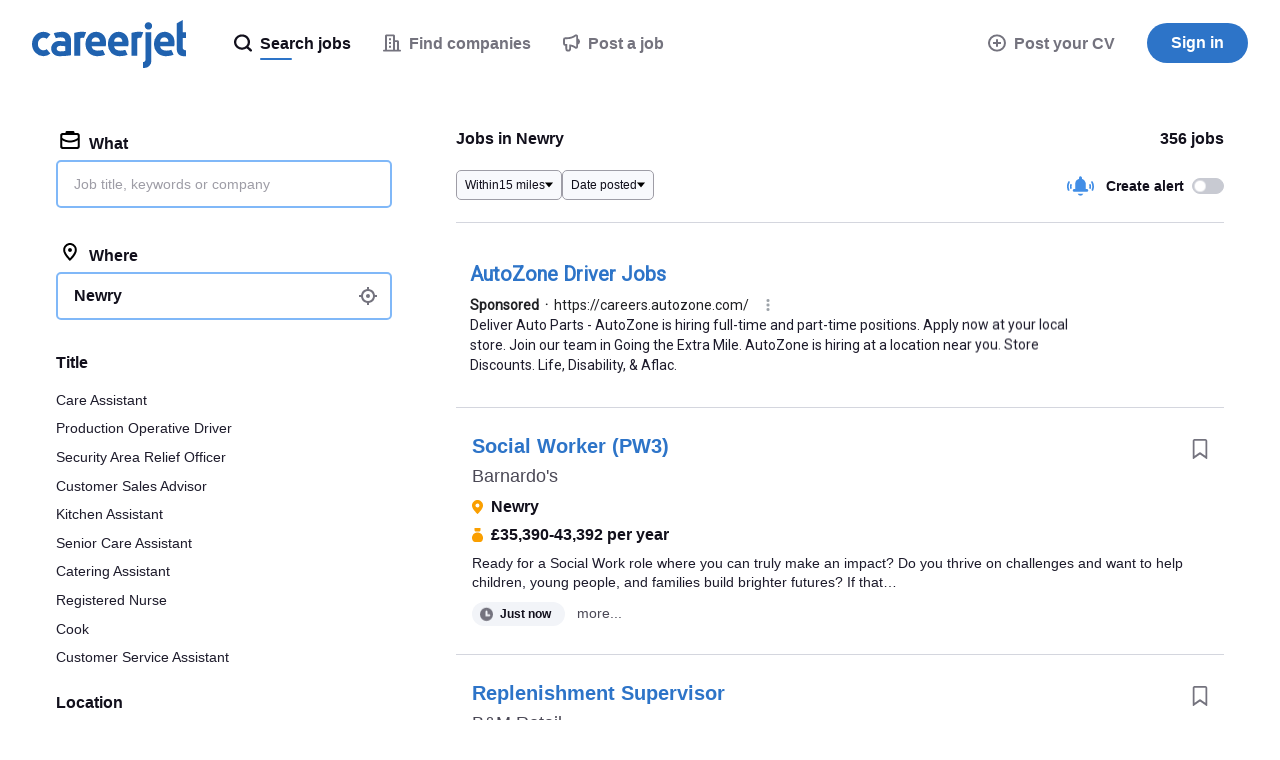

--- FILE ---
content_type: text/html;charset=UTF-8
request_url: https://www.careerjet.co.uk/jobs/Newry
body_size: 90961
content:
<!DOCTYPE html>
<html lang="en" dir="ltr">
<head>
  <meta charset="utf-8">
  <meta http-equiv="X-UA-Compatible" content="IE=edge">
  <meta name="format-detection" content="telephone=no">
  




  



  <link rel="preconnect" href="https://static.careerjet.org" crossorigin>
  <link rel="dns-prefetch" href="https://static.careerjet.org">

  <link rel="preconnect" href="//www.google-analytics.com" crossorigin>
  <link rel="dns-prefetch" href="//www.google-analytics.com">

  <link rel="preconnect" href="//www.googletagmanager.com" crossorigin>
  <link rel="dns-prefetch" href="//www.googletagmanager.com">

  <link rel="preconnect" href="//www.google.com" crossorigin>
  <link rel="dns-prefetch" href="//www.google.com">

  <link rel="preconnect" href="https://cvimg.careerjet.net" crossorigin>
  <link rel="dns-prefetch" href="https://cvimg.careerjet.net">

  <link rel="preconnect" href="https://logoimg.careerjet.net" crossorigin>
  <link rel="dns-prefetch" href="https://logoimg.careerjet.net">

  <link rel="preconnect" href="//accounts.google.com" crossorigin>
  <link rel="dns-prefetch" href="//accounts.google.com">



  

  
    <title>Jobs in Newry | Careerjet</title>
    <meta property="og:title" content="Jobs in Newry | Careerjet">
  
  
    <meta name="description" content="Search for the latest Newry jobs on Careerjet, the employment search engine. Covers all industry sectors.">
    <meta property="og:description" content="Search for the latest Newry jobs on Careerjet, the employment search engine. Covers all industry sectors.">
  
  
    <meta name="keywords" content="Newry, job, jobs, recruitment, employment, job Newry, jobs Newry, recruitment Newry, employment Newry">
  
  
    
  
  
    <link rel="canonical" href="https://www.careerjet.co.uk/jobs/Newry">
    <meta property="og:url" content="https://www.careerjet.co.uk/jobs/Newry">
  

<meta name="viewport" content="width=device-width, initial-scale=1.0"/>
<meta property="og:type" content="website">


<meta property="og:image" content="https://static.careerjet.org/images/favicon/og-160x160.png?v=2020022501">
<meta property="og:image:height" content="160">
<meta property="og:image:width" content="160">
<meta property="fb:app_id" content="236900069663914">







<meta name="google-adsense-account" content="ca-pub-6184526169724134">

  


<link rel="shortcut icon" href="https://static.careerjet.org/images/favicon/favicon.ico?v=2020022501" type="image/x-icon">
<link rel="apple-touch-icon" sizes="180x180" href="https://static.careerjet.org/images/favicon/apple-touch-icon.png?v=2020022501">
<link rel="icon" type="image/png" sizes="32x32" href="https://static.careerjet.org/images/favicon/favicon-32x32.png?v=2020022501">
<link rel="icon" type="image/png" sizes="16x16" href="https://static.careerjet.org/images/favicon/favicon-16x16.png?v=2020022501">
<link rel="manifest" href="/site.webmanifest?v=2020022501">
<link rel="mask-icon" href="https://static.careerjet.org/images/favicon/safari-pinned-tab.svg?v=2020022501" color="#2d74c8">
<meta name="msapplication-TileColor" content="#ffffff">
<meta name="theme-color" content="#ffffff">
  




  
  <style>
  
  
  /*! normalize.css v8.0.0 | MIT License | github.com/necolas/normalize.css */button,hr,input{overflow:visible}progress,sub,sup{vertical-align:baseline}[type=checkbox],[type=radio],legend{box-sizing:border-box;padding:0}html{line-height:1.15;-webkit-text-size-adjust:100%}h1{font-size:2em;margin:.67em 0}hr{box-sizing:content-box;height:0}code,kbd,pre,samp{font-family:monospace,monospace;font-size:1em}a{background-color:transparent}abbr[title]{border-bottom:none;text-decoration:underline;-webkit-text-decoration:underline dotted;text-decoration:underline dotted}b,strong{font-weight:bolder}small{font-size:80%}sub,sup{font-size:75%;line-height:0;position:relative}sub{bottom:-.25em}sup{top:-.5em}img{border-style:none}button,input,optgroup,select,textarea{font-family:inherit;font-size:100%;line-height:1.15;margin:0}button,select{text-transform:none}[type=button],[type=reset],[type=submit],button{-webkit-appearance:button}[type=button]::-moz-focus-inner,[type=reset]::-moz-focus-inner,[type=submit]::-moz-focus-inner,button::-moz-focus-inner{border-style:none;padding:0}[type=button]:-moz-focusring,[type=reset]:-moz-focusring,[type=submit]:-moz-focusring,button:-moz-focusring{outline:1px dotted ButtonText}fieldset{padding:.35em .75em .625em}legend{color:inherit;display:table;max-width:100%;white-space:normal}textarea{overflow:auto}[type=number]::-webkit-inner-spin-button,[type=number]::-webkit-outer-spin-button{height:auto}[type=search]{-webkit-appearance:textfield;outline-offset:-2px}[type=search]::-webkit-search-decoration{-webkit-appearance:none}::-webkit-file-upload-button{-webkit-appearance:button;font:inherit}details{display:block}summary{display:list-item}[hidden],template{display:none}.icon{height:1rem;max-width:1.25rem}.icon.icon-l{height:4rem;max-width:6rem}.rtl .icon:not(.dir-fixed){-webkit-transform:scaleX(-1);transform:scaleX(-1)}*{box-sizing:border-box;margin:0;padding:0}html{height:100%;min-height:100vh;min-height:-webkit-fill-available;line-height:1.4}html.action-on,html.filter-on,html.modal-in,html.nav-on,html.search-on{overflow:hidden;position:relative;-ms-touch-action:none;touch-action:none;-webkit-overflow-scrolling:none;-ms-scroll-chaining:none;overscroll-behavior:none}body{position:relative;min-height:100vh;overflow-x:hidden;overflow-y:auto;font-size:16px;font-display:swap;text-rendering:optimizeLegibility;color:#12101c;background:#fff;display:-webkit-box;display:-webkit-flex;display:-ms-flexbox;display:flex;-webkit-box-orient:vertical;-webkit-box-direction:normal;-webkit-flex-direction:column;-ms-flex-direction:column;flex-direction:column;margin:0;-webkit-overflow-scrolling:touch;-ms-scroll-chaining:none;overscroll-behavior:none;font-family:-apple-system,BlinkMacSystemFont,Segoe UI,Roboto,Helvetica,Arial,sans-serif}@media print{body{display:block!important;padding-top:0!important}}@media (max-width:768px){body{padding-top:4rem}}@media (min-width:769px){body{padding-top:5.5rem}}.action_on body,.filter-on body,.modal-in body,.nav-on body,.search-on body{overflow:hidden;-ms-touch-action:none;touch-action:none;-webkit-overflow-scrolling:none;-ms-scroll-chaining:none;overscroll-behavior:none}.action_on body:after{position:fixed;height:100%;width:100%;z-index:18;top:0;left:0;background:rgba(116,115,126,.4)}.jp body,.ko body,.zh body{word-break:keep-all;word-wrap:break-word}.sr{position:absolute!important;opacity:0!important;width:0!important;height:0!important;display:block;overflow:hidden!important;margin:0!important;padding:0!important}.scroll-measure{width:100px;height:100px;overflow:scroll;position:absolute;top:-9999px;left:-9999px}ol,ul{list-style-type:none}table{border-collapse:collapse}p{-webkit-margin-before:0;margin-block-start:0;-webkit-margin-after:0;margin-block-end:0;-webkit-margin-start:0;margin-inline-start:0;-webkit-margin-end:0;margin-inline-end:0}a:not(.btn){color:#428ee6}a:not(.btn):active,a:not(.btn):focus,a:not(.btn):hover{color:#2062af;outline:0}*{-webkit-tap-highlight-color:rgba(255,255,255,0)!important;-webkit-focus-ring-color:hsla(0,0%,100%,0)!important;outline:0!important}[draggable]{-moz-user-select:none;-webkit-user-select:none;-ms-user-select:none;user-select:none;-khtml-user-drag:element;-webkit-user-drag:element}@media (-ms-high-contrast:active),(-ms-high-contrast:none){svg,svg use{pointer-events:none}}*{scrollbar-color:#d4d6de #f8f9fc;scrollbar-width:thin;-ms-scrollbar-base-color:#e1e3eb;scrollbar-base-color:#e1e3eb;-ms-scrollbar-face-color:#e1e3eb;scrollbar-face-color:#e1e3eb;-ms-scrollbar-3dlight-color:#e1e3eb;scrollbar-3dlight-color:#e1e3eb;-ms-scrollbar-highlight-color:#e1e3eb;scrollbar-highlight-color:#e1e3eb;-ms-scrollbar-track-color:#f8f9fc;scrollbar-track-color:#f8f9fc;-ms-scrollbar-arrow-color:#000;scrollbar-arrow-color:#000;-ms-scrollbar-shadow-color:rgba(0,0,0,.3);scrollbar-shadow-color:rgba(0,0,0,.3);-ms-scrollbar-dark-shadow-color:rgba(0,0,0,.3);scrollbar-dark-shadow-color:rgba(0,0,0,.3)}.container{max-width:1200px}.container,.container-fluid{margin:0 auto;padding-right:1rem;padding-left:1rem}.row{display:-webkit-box;display:-webkit-flex;display:-ms-flexbox;display:flex;-webkit-flex-wrap:wrap;-ms-flex-wrap:wrap;flex-wrap:wrap;margin-left:-1rem;margin-right:-1rem;padding:0}.row.row-compact{margin-left:-.5rem;margin-right:-.5rem}.row.row-compact>.col{padding-left:.5rem;padding-right:.5rem;padding-bottom:.5rem}.row.nowrap{-webkit-flex-wrap:nowrap;-ms-flex-wrap:nowrap;flex-wrap:nowrap}.row>.col{padding-left:1rem;padding-right:1rem;padding-bottom:1rem;min-width:0}.row>.col.col-auto{-ms-flex:1 0 auto;-webkit-box-flex:1;-webkit-flex:1 0 auto;flex:1 0 auto}@media all{.col-xs-1{-ms-flex:0 0 8.33333%;max-width:8.33333%;-webkit-box-flex:0;-webkit-flex:0 0 8.33333%;flex:0 0 8.33333%}.col-xs-1,.col-xs-2{min-height:1px;width:100%}.col-xs-2{-ms-flex:0 0 16.66667%;max-width:16.66667%;-webkit-box-flex:0;-webkit-flex:0 0 16.66667%;flex:0 0 16.66667%}.col-xs-3{-ms-flex:0 0 25%;max-width:25%;-webkit-box-flex:0;-webkit-flex:0 0 25%;flex:0 0 25%}.col-xs-3,.col-xs-4{min-height:1px;width:100%}.col-xs-4{-ms-flex:0 0 33.33333%;max-width:33.33333%;-webkit-box-flex:0;-webkit-flex:0 0 33.33333%;flex:0 0 33.33333%}.col-xs-5{-ms-flex:0 0 41.66667%;max-width:41.66667%;-webkit-box-flex:0;-webkit-flex:0 0 41.66667%;flex:0 0 41.66667%}.col-xs-5,.col-xs-6{min-height:1px;width:100%}.col-xs-6{-ms-flex:0 0 50%;max-width:50%;-webkit-box-flex:0;-webkit-flex:0 0 50%;flex:0 0 50%}.col-xs-7{-ms-flex:0 0 58.33333%;max-width:58.33333%;-webkit-box-flex:0;-webkit-flex:0 0 58.33333%;flex:0 0 58.33333%}.col-xs-7,.col-xs-8{min-height:1px;width:100%}.col-xs-8{-ms-flex:0 0 66.66667%;max-width:66.66667%;-webkit-box-flex:0;-webkit-flex:0 0 66.66667%;flex:0 0 66.66667%}.col-xs-9{-ms-flex:0 0 75%;max-width:75%;-webkit-box-flex:0;-webkit-flex:0 0 75%;flex:0 0 75%}.col-xs-10,.col-xs-9{min-height:1px;width:100%}.col-xs-10{-ms-flex:0 0 83.33333%;max-width:83.33333%;-webkit-box-flex:0;-webkit-flex:0 0 83.33333%;flex:0 0 83.33333%}.col-xs-11{-ms-flex:0 0 91.66667%;max-width:91.66667%;-webkit-box-flex:0;-webkit-flex:0 0 91.66667%;flex:0 0 91.66667%}.col-xs-11,.col-xs-12{min-height:1px;width:100%}.col-xs-12{-ms-flex:0 0 100%;max-width:100%;-webkit-box-flex:0;-webkit-flex:0 0 100%;flex:0 0 100%}.col-xs-0{width:0;padding-right:0;padding-left:0}.col-xs-auto{-ms-flex:1 0 auto;-webkit-box-flex:1;-webkit-flex:1 0 auto;flex:1 0 auto}.ltr .col-xs-r{text-align:right}.rtl .col-xs-r{text-align:left}.col-xs-c{text-align:center}}@media (min-width:451px){.col-s-1{-ms-flex:0 0 8.33333%;max-width:8.33333%;-webkit-box-flex:0;-webkit-flex:0 0 8.33333%;flex:0 0 8.33333%}.col-s-1,.col-s-2{min-height:1px;width:100%}.col-s-2{-ms-flex:0 0 16.66667%;max-width:16.66667%;-webkit-box-flex:0;-webkit-flex:0 0 16.66667%;flex:0 0 16.66667%}.col-s-3{-ms-flex:0 0 25%;max-width:25%;-webkit-box-flex:0;-webkit-flex:0 0 25%;flex:0 0 25%}.col-s-3,.col-s-4{min-height:1px;width:100%}.col-s-4{-ms-flex:0 0 33.33333%;max-width:33.33333%;-webkit-box-flex:0;-webkit-flex:0 0 33.33333%;flex:0 0 33.33333%}.col-s-5{-ms-flex:0 0 41.66667%;max-width:41.66667%;-webkit-box-flex:0;-webkit-flex:0 0 41.66667%;flex:0 0 41.66667%}.col-s-5,.col-s-6{min-height:1px;width:100%}.col-s-6{-ms-flex:0 0 50%;max-width:50%;-webkit-box-flex:0;-webkit-flex:0 0 50%;flex:0 0 50%}.col-s-7{-ms-flex:0 0 58.33333%;max-width:58.33333%;-webkit-box-flex:0;-webkit-flex:0 0 58.33333%;flex:0 0 58.33333%}.col-s-7,.col-s-8{min-height:1px;width:100%}.col-s-8{-ms-flex:0 0 66.66667%;max-width:66.66667%;-webkit-box-flex:0;-webkit-flex:0 0 66.66667%;flex:0 0 66.66667%}.col-s-9{-ms-flex:0 0 75%;max-width:75%;-webkit-box-flex:0;-webkit-flex:0 0 75%;flex:0 0 75%}.col-s-10,.col-s-9{min-height:1px;width:100%}.col-s-10{-ms-flex:0 0 83.33333%;max-width:83.33333%;-webkit-box-flex:0;-webkit-flex:0 0 83.33333%;flex:0 0 83.33333%}.col-s-11{-ms-flex:0 0 91.66667%;max-width:91.66667%;-webkit-box-flex:0;-webkit-flex:0 0 91.66667%;flex:0 0 91.66667%}.col-s-11,.col-s-12{min-height:1px;width:100%}.col-s-12{-ms-flex:0 0 100%;max-width:100%;-webkit-box-flex:0;-webkit-flex:0 0 100%;flex:0 0 100%}.col-s-0{width:0;padding-right:0;padding-left:0}.col-s-auto{-ms-flex:1 0 auto;-webkit-box-flex:1;-webkit-flex:1 0 auto;flex:1 0 auto}.ltr .col-s-r{text-align:right}.rtl .col-s-r{text-align:left}.col-s-c{text-align:center}}@media (min-width:769px){.col-m-1{-ms-flex:0 0 8.33333%;max-width:8.33333%;-webkit-box-flex:0;-webkit-flex:0 0 8.33333%;flex:0 0 8.33333%}.col-m-1,.col-m-2{min-height:1px;width:100%}.col-m-2{-ms-flex:0 0 16.66667%;max-width:16.66667%;-webkit-box-flex:0;-webkit-flex:0 0 16.66667%;flex:0 0 16.66667%}.col-m-3{-ms-flex:0 0 25%;max-width:25%;-webkit-box-flex:0;-webkit-flex:0 0 25%;flex:0 0 25%}.col-m-3,.col-m-4{min-height:1px;width:100%}.col-m-4{-ms-flex:0 0 33.33333%;max-width:33.33333%;-webkit-box-flex:0;-webkit-flex:0 0 33.33333%;flex:0 0 33.33333%}.col-m-5{-ms-flex:0 0 41.66667%;max-width:41.66667%;-webkit-box-flex:0;-webkit-flex:0 0 41.66667%;flex:0 0 41.66667%}.col-m-5,.col-m-6{min-height:1px;width:100%}.col-m-6{-ms-flex:0 0 50%;max-width:50%;-webkit-box-flex:0;-webkit-flex:0 0 50%;flex:0 0 50%}.col-m-7{-ms-flex:0 0 58.33333%;max-width:58.33333%;-webkit-box-flex:0;-webkit-flex:0 0 58.33333%;flex:0 0 58.33333%}.col-m-7,.col-m-8{min-height:1px;width:100%}.col-m-8{-ms-flex:0 0 66.66667%;max-width:66.66667%;-webkit-box-flex:0;-webkit-flex:0 0 66.66667%;flex:0 0 66.66667%}.col-m-9{-ms-flex:0 0 75%;max-width:75%;-webkit-box-flex:0;-webkit-flex:0 0 75%;flex:0 0 75%}.col-m-10,.col-m-9{min-height:1px;width:100%}.col-m-10{-ms-flex:0 0 83.33333%;max-width:83.33333%;-webkit-box-flex:0;-webkit-flex:0 0 83.33333%;flex:0 0 83.33333%}.col-m-11{-ms-flex:0 0 91.66667%;max-width:91.66667%;-webkit-box-flex:0;-webkit-flex:0 0 91.66667%;flex:0 0 91.66667%}.col-m-11,.col-m-12{min-height:1px;width:100%}.col-m-12{-ms-flex:0 0 100%;max-width:100%;-webkit-box-flex:0;-webkit-flex:0 0 100%;flex:0 0 100%}.col-m-0{width:0;padding-right:0;padding-left:0}.col-m-auto{-ms-flex:1 0 auto;-webkit-box-flex:1;-webkit-flex:1 0 auto;flex:1 0 auto}.ltr .col-m-r{text-align:right}.rtl .col-m-r{text-align:left}.col-m-c{text-align:center}}@media (min-width:1025px){.col-l-1{-ms-flex:0 0 8.33333%;max-width:8.33333%;-webkit-box-flex:0;-webkit-flex:0 0 8.33333%;flex:0 0 8.33333%}.col-l-1,.col-l-2{min-height:1px;width:100%}.col-l-2{-ms-flex:0 0 16.66667%;max-width:16.66667%;-webkit-box-flex:0;-webkit-flex:0 0 16.66667%;flex:0 0 16.66667%}.col-l-3{-ms-flex:0 0 25%;max-width:25%;-webkit-box-flex:0;-webkit-flex:0 0 25%;flex:0 0 25%}.col-l-3,.col-l-4{min-height:1px;width:100%}.col-l-4{-ms-flex:0 0 33.33333%;max-width:33.33333%;-webkit-box-flex:0;-webkit-flex:0 0 33.33333%;flex:0 0 33.33333%}.col-l-5{-ms-flex:0 0 41.66667%;max-width:41.66667%;-webkit-box-flex:0;-webkit-flex:0 0 41.66667%;flex:0 0 41.66667%}.col-l-5,.col-l-6{min-height:1px;width:100%}.col-l-6{-ms-flex:0 0 50%;max-width:50%;-webkit-box-flex:0;-webkit-flex:0 0 50%;flex:0 0 50%}.col-l-7{-ms-flex:0 0 58.33333%;max-width:58.33333%;-webkit-box-flex:0;-webkit-flex:0 0 58.33333%;flex:0 0 58.33333%}.col-l-7,.col-l-8{min-height:1px;width:100%}.col-l-8{-ms-flex:0 0 66.66667%;max-width:66.66667%;-webkit-box-flex:0;-webkit-flex:0 0 66.66667%;flex:0 0 66.66667%}.col-l-9{-ms-flex:0 0 75%;max-width:75%;-webkit-box-flex:0;-webkit-flex:0 0 75%;flex:0 0 75%}.col-l-10,.col-l-9{min-height:1px;width:100%}.col-l-10{-ms-flex:0 0 83.33333%;max-width:83.33333%;-webkit-box-flex:0;-webkit-flex:0 0 83.33333%;flex:0 0 83.33333%}.col-l-11{-ms-flex:0 0 91.66667%;max-width:91.66667%;-webkit-box-flex:0;-webkit-flex:0 0 91.66667%;flex:0 0 91.66667%}.col-l-11,.col-l-12{min-height:1px;width:100%}.col-l-12{-ms-flex:0 0 100%;max-width:100%;-webkit-box-flex:0;-webkit-flex:0 0 100%;flex:0 0 100%}.col-l-0{width:0;padding-right:0;padding-left:0}.col-l-auto{-ms-flex:1 0 auto;-webkit-box-flex:1;-webkit-flex:1 0 auto;flex:1 0 auto}.ltr .col-l-r{text-align:right}.rtl .col-l-r{text-align:left}.col-l-c{text-align:center}}.lazy{opacity:0;-webkit-transition:opacity .5s ease-in;transition:opacity .5s ease-in}.lazy.lazy-done{opacity:1}.hide{display:none!important}@media (max-width:450px){.hide-xs{display:none!important}}@media (max-width:450px){.show-xs{display:block!important}}@media (min-width:451px) and (max-width:768px){.hide-s{display:none!important}}@media (min-width:451px) and (max-width:768px){.show-s{display:block!important}}@media (min-width:769px) and (max-width:1024px){.hide-m{display:none!important}}@media (min-width:769px) and (max-width:1024px){.show-m{display:block!important}}@media (min-width:1025px){.hide-l{display:none!important}}@media (min-width:1025px){.show-l{display:block!important}}#header{position:fixed;top:0;left:0;width:100%;height:5.5rem;background:#fff;z-index:99;display:-webkit-box;display:-webkit-flex;display:-ms-flexbox;display:flex;border-bottom:1px solid #e1e3eb;-webkit-transition:border-color .2s ease-out;transition:border-color .2s ease-out}@media print{#header{display:block;position:static}}#header.nb{border-bottom:1px solid transparent;-webkit-transition:border-color .2s ease-out;transition:border-color .2s ease-out}@media (max-width:768px){#header{height:4rem}}#header>[rel=home]{height:5.5rem;line-height:5.5rem;padding:1.25rem 2rem;background:0 0;border:none;cursor:pointer;display:inline-block;-webkit-box-flex:0;-webkit-flex:0 0 auto;-ms-flex:0 0 auto;flex:0 0 auto}@media (max-width:768px){#header>[rel=home]{height:4rem;line-height:4rem;padding:1rem}}#header>[rel=home] svg{display:block;fill:#2062af;max-width:100%}@media (max-width:768px){#header>[rel=home] svg{height:2rem;width:auto}[lang=ar] #header>[rel=home] svg{height:24px}}@media (min-width:769px){#header>[rel=home] svg{height:3rem}[lang=ar] #header>[rel=home] svg{height:36px}}#header .for{position:absolute;display:block;color:#c0c0c4;right:2rem;top:50%;-webkit-transform:translate3d(0,-50%,0);transform:translate3d(0,-50%,0);font-weight:500;font-size:.875rem}.rtl #header .for{right:auto;left:2rem}@media (max-width:768px){.ltr #header .for{right:1rem}.rtl #header .for{left:1rem}}#header .close{position:absolute;display:block;top:50%;-webkit-transform:translate3d(0,-50%,0);transform:translate3d(0,-50%,0)}.ltr #header .close{right:0}.rtl #header .close{left:0}@media (max-width:768px){#header .close{height:4rem;width:4rem}}@media (min-width:769px){#header .close{height:5.5rem;width:5.5rem}}#header .close:hover .icon{fill:#12101c}#header .close .icon{fill:#c0c0c4;-webkit-transition:all 2s ease-out;transition:all 2s ease-out;position:absolute;top:50%;left:50%;-webkit-transform:translate3d(-50%,-50%,0);transform:translate3d(-50%,-50%,0)}#header #header-login{position:absolute;right:4rem;top:50%;-webkit-transform:translate3d(0,-50%,0);transform:translate3d(0,-50%,0)}.rtl #header #header-login{right:auto;left:4rem}#footer{-ms-flex-shrink:0;-webkit-flex-shrink:0;-ms-flex-negative:0;flex-shrink:0;margin-top:auto;padding:1rem 2rem 0;border-top:1px solid #d4d6de}@media print{#footer{display:none}}@media (max-width:768px){#footer{padding:1rem 1rem 0;font-size:.875rem}}#footer #footer-links{display:-webkit-box;display:-webkit-flex;display:-ms-flexbox;display:flex;font-size:.875rem;gap:2rem}@media (max-width:768px){#footer #footer-links{-webkit-box-orient:vertical;-webkit-box-direction:normal;-webkit-flex-direction:column;-ms-flex-direction:column;flex-direction:column}}@media (min-width:769px) and (max-width:1024px){#footer #footer-links{-webkit-box-orient:horizontal;-webkit-box-direction:normal;-webkit-flex-direction:row;-ms-flex-direction:row;flex-direction:row}}@media (min-width:1025px){#footer #footer-links{-webkit-box-orient:horizontal;-webkit-box-direction:normal;-webkit-flex-direction:row;-ms-flex-direction:row;flex-direction:row}}#footer #footer-links .intro{-webkit-box-flex:0;-webkit-flex-grow:0;-ms-flex-positive:0;flex-grow:0;-webkit-flex-shrink:0;-ms-flex-negative:0;flex-shrink:0;-webkit-flex-basis:-webkit-calc(33.33333% - 1rem);-ms-flex-preferred-size:calc(33.33333% - 1rem);flex-basis:calc(33.33333% - 1rem)}.ltr #footer #footer-links .intro{padding-right:2rem}.rtl #footer #footer-links .intro{padding-left:2rem}#footer #footer-links .intro svg{display:block;height:30px;margin:0 0 .75rem;fill:#2062af}#footer #footer-links .intro .app{color:#74737e}#footer #footer-links .intro .app p{margin:0 0 .75rem}#footer #footer-links .intro .app img{height:40px;width:136px}#footer #footer-links .links{-webkit-box-flex:0;-webkit-flex-grow:0;-ms-flex-positive:0;flex-grow:0;-webkit-flex-shrink:0;-ms-flex-negative:0;flex-shrink:0;-webkit-flex-basis:-webkit-calc(66.66667% - 1rem);-ms-flex-preferred-size:calc(66.66667% - 1rem);flex-basis:calc(66.66667% - 1rem);display:-webkit-box;display:-webkit-flex;display:-ms-flexbox;display:flex;gap:2rem}@media (max-width:450px){#footer #footer-links .links{-webkit-box-orient:vertical;-webkit-box-direction:normal;-webkit-flex-direction:column;-ms-flex-direction:column;flex-direction:column}}@media (min-width:451px) and (max-width:768px){#footer #footer-links .links{-webkit-box-orient:horizontal;-webkit-box-direction:normal;-webkit-flex-direction:row;-ms-flex-direction:row;flex-direction:row;-webkit-flex-wrap:wrap;-ms-flex-wrap:wrap;flex-wrap:wrap}}@media (min-width:769px) and (max-width:1024px){#footer #footer-links .links{-webkit-box-orient:horizontal;-webkit-box-direction:normal;-webkit-flex-direction:row;-ms-flex-direction:row;flex-direction:row;-webkit-flex-wrap:wrap;-ms-flex-wrap:wrap;flex-wrap:wrap}}@media (min-width:1025px){#footer #footer-links .links{-webkit-box-orient:horizontal;-webkit-box-direction:normal;-webkit-flex-direction:row;-ms-flex-direction:row;flex-direction:row}}@media (max-width:450px){#footer #footer-links .links>div{-webkit-box-flex:0;-webkit-flex:0 0 100%;-ms-flex:0 0 100%;flex:0 0 100%}#footer #footer-links .links>div.off h2 svg{-webkit-transform:rotate(180deg);transform:rotate(180deg)}#footer #footer-links .links>div.off ul{height:0;overflow:hidden;margin:0}}@media (min-width:451px) and (max-width:768px){#footer #footer-links .links>div{-webkit-box-flex:0;-webkit-flex-grow:0;-ms-flex-positive:0;flex-grow:0;-webkit-flex-shrink:0;-ms-flex-negative:0;flex-shrink:0;-webkit-flex-basis:-webkit-calc(50% - 1rem);-ms-flex-preferred-size:calc(50% - 1rem);flex-basis:calc(50% - 1rem)}}@media (min-width:769px) and (max-width:1024px){#footer #footer-links .links>div{-webkit-box-flex:0;-webkit-flex-grow:0;-ms-flex-positive:0;flex-grow:0;-webkit-flex-shrink:0;-ms-flex-negative:0;flex-shrink:0;-webkit-flex-basis:-webkit-calc(50% - 1rem);-ms-flex-preferred-size:calc(50% - 1rem);flex-basis:calc(50% - 1rem)}}@media (min-width:1025px){#footer #footer-links .links>div{-webkit-box-flex:0;-webkit-flex-grow:0;-ms-flex-positive:0;flex-grow:0;-webkit-flex-shrink:0;-ms-flex-negative:0;flex-shrink:0;-webkit-flex-basis:-webkit-calc(25% - 1.33333rem);-ms-flex-preferred-size:calc(25% - 1.33333rem);flex-basis:calc(25% - 1.33333rem)}}#footer #footer-links .links h2{font-weight:500;font-size:.875rem}@media (max-width:450px){#footer #footer-links .links h2{cursor:pointer;display:-webkit-box;display:-webkit-flex;display:-ms-flexbox;display:flex;-webkit-box-align:center;-webkit-align-items:center;-ms-flex-align:center;align-items:center}#footer #footer-links .links h2 svg{height:7px;width:10px;fill:#74737e}.ltr #footer #footer-links .links h2 svg{margin-left:auto}.rtl #footer #footer-links .links h2 svg{margin-right:auto}}@media (min-width:451px){#footer #footer-links .links h2 svg{display:none}}#footer #footer-links .links ul{display:-webkit-box;display:-webkit-flex;display:-ms-flexbox;display:flex;-webkit-box-orient:vertical;-webkit-box-direction:normal;-webkit-flex-direction:column;-ms-flex-direction:column;flex-direction:column;gap:.25rem;color:#74737e;margin:.5rem 0 0;-webkit-transition:all .2s ease-out;transition:all .2s ease-out}#footer #footer-links .links ul a{color:#74737e;-webkit-transition:all .1s ease-out;transition:all .1s ease-out;text-decoration:none}#footer #footer-links .links ul a:hover{color:#428ee6}#footer #footer-corporate{margin-top:1.5rem;padding:1rem 0;font-size:.875rem;text-transform:uppercase;color:#74737e;display:-webkit-box;display:-webkit-flex;display:-ms-flexbox;display:flex;-webkit-box-align:center;-webkit-align-items:center;-ms-flex-align:center;align-items:center;border-top:1px solid #e8eaf0}@media (max-width:450px){#footer #footer-corporate{margin-left:-1rem;margin-right:-1rem}}@media (max-width:768px){#footer #footer-corporate{-webkit-box-orient:vertical;-webkit-box-direction:normal;-webkit-flex-direction:column;-ms-flex-direction:column;flex-direction:column;text-align:center}}@media (min-width:769px){#footer #footer-corporate{-webkit-box-orient:horizontal;-webkit-box-direction:reverse;-webkit-flex-direction:row-reverse;-ms-flex-direction:row-reverse;flex-direction:row-reverse}}#footer #footer-corporate .copyright strong{font-weight:700}@media (max-width:768px){#footer #footer-corporate .copyright{font-size:.75rem}}#footer #footer-corporate>*{-webkit-box-flex:0;-webkit-flex:0 0 auto;-ms-flex:0 0 auto;flex:0 0 auto}@media (max-width:768px){#footer #footer-corporate>*{margin:.25rem 0}}@media (min-width:769px){#footer #footer-corporate>.offside{margin-left:auto}.rtl #footer #footer-corporate>.offside{margin-left:0;margin-right:auto}}#footer-country button{background:0 0;border:none;cursor:pointer;color:#4b4956;-webkit-transition:color .2s linear;transition:color .2s linear;position:relative}.ltr #footer-country button{padding-left:2rem}.rtl #footer-country button{padding-right:2rem}#footer-country button:hover{color:#4b4956}#footer-country button .flag{vertical-align:sub;margin:0;position:absolute;top:50%;-webkit-transform:translateY(-50%);transform:translateY(-50%)}.ltr #footer-country button .flag{left:0}.rtl #footer-country button .flag{right:0}#footer-country button .icon:not(.flag){width:.7rem;height:.4rem;vertical-align:baseline;border:none;-webkit-transform:none;transform:none;fill:#74737e}.ltr #footer-country button .icon:not(.flag){margin:0 0 0 .5rem}.rtl #footer-country button .icon:not(.flag){margin:0 .5rem 0 0}@media print{#nav{display:none!important}}#nav .btn-primary{background:#2d74c8}#nav .btn-primary:hover{background:#2062af}@media (max-width:768px){#nav{position:fixed;top:4rem;right:0;-webkit-transform:translate3d(100%,0,0);transform:translate3d(100%,0,0);height:-webkit-calc(100vh - 4rem);height:calc(100vh - 4rem);width:100vw;z-index:100;background:0 0;-webkit-transition:opacity .1s ease-in,-webkit-transform .2s ease-out;transition:opacity .1s ease-in,-webkit-transform .2s ease-out;transition:transform .2s ease-out,opacity .1s ease-in;transition:transform .2s ease-out,opacity .1s ease-in,-webkit-transform .2s ease-out;opacity:0}body.still #nav{-webkit-transition:none;transition:none}.nav-on #nav{-webkit-transform:translateZ(0);transform:translateZ(0);background:#fff;opacity:1}#nav #nav-inner{overflow-x:hidden;overflow-y:scroll;min-height:100%;height:100%;z-index:90;padding-bottom:10rem}#nav #nav-inner #nav-jobseeker{-webkit-box-ordinal-group:2;-webkit-order:1;-ms-flex-order:1;order:1}#nav #nav-inner #nav-companies{-webkit-box-ordinal-group:3;-webkit-order:2;-ms-flex-order:2;order:2}#nav #nav-inner #nav-recent-searches{-webkit-box-ordinal-group:4;-webkit-order:3;-ms-flex-order:3;order:3}#nav #nav-inner #nav-add-website,#nav #nav-inner #nav-post-cv{-webkit-box-ordinal-group:5;-webkit-order:4;-ms-flex-order:4;order:4}#nav #nav-inner #nav-advertiser{-webkit-box-ordinal-group:6;-webkit-order:5;-ms-flex-order:5;order:5}#nav #nav-inner #nav-login{-webkit-box-ordinal-group:7;-webkit-order:6;-ms-flex-order:6;order:6}#nav #nav-inner #nav-user{-webkit-box-ordinal-group:8;-webkit-order:7;-ms-flex-order:7;order:7}#nav #nav-inner #nav-contact-us>a{padding-bottom:1.5rem}#nav #nav-inner #nav-contact-us>a .icon{top:35%}#nav #nav-inner>ul>li:not(.main):not(.hide-s):not(.hide-xs)+.sep{margin-top:1rem}#nav #nav-inner>ul>li.main a:not(.btn){font-weight:600;padding-top:1.5rem;padding-bottom:1.25rem}#nav #nav-inner>ul>li.main a:not(.btn) .icon{margin-top:2px}#nav #nav-inner>ul>li.main+:not(.main) a{padding-top:0}#nav #nav-inner>ul>li.sep{border-top:1px solid #e1e3eb}#nav #nav-inner>ul>li.adv a:not(.btn){background:rgba(255,244,220,.4)}#nav #nav-inner>ul>li.adv.active a:not(.btn):after{background:#fa9f00}#nav #nav-inner>ul>li#nav-user a:not(.btn){color:#428ee6}#nav #nav-inner>ul>li#nav-user a:not(.btn) .icon{fill:#428ee6;height:1.4rem}#nav #nav-inner>ul>li#nav-user a:not(.btn) .photo{width:1.4rem;height:1.4rem;border-radius:50%}#nav #nav-inner>ul>li#nav-advertiser.active a:not(.btn):after{background:#fa9f00}#nav #nav-inner>ul>li#nav-partner{margin-top:1rem}#nav #nav-inner>ul>li#nav-add-website{padding:1rem 3rem}#nav #nav-inner>ul>li#nav-login{padding-top:4rem;text-align:center}#nav #nav-inner>ul>li#nav-login .btn-m{padding:0 2.5rem;height:3rem;line-height:3rem}#nav #nav-inner>ul>li.active a:not(.btn){color:#12101c}#nav #nav-inner>ul>li.active a:not(.btn):after{content:"";width:4px;height:2rem;background:#2d74c8;position:absolute;top:50%;-webkit-transform:translate3d(0,-50%,0);transform:translate3d(0,-50%,0);display:block;-webkit-transition:background .1s ease-out,left .1s ease-out,right .1s ease-out;transition:background .1s ease-out,left .1s ease-out,right .1s ease-out}.ltr #nav #nav-inner>ul>li.active a:not(.btn):after{left:0}.rtl #nav #nav-inner>ul>li.active a:not(.btn):after{right:0}#nav #nav-inner>ul>li.active a:not(.btn) .icon{fill:#12101c}#nav #nav-inner>ul>li.active a:not(.btn) .icon.icon-inline{fill:#428ee6}#nav #nav-inner>ul>li a:not(.btn){display:block;color:#4b4956;text-decoration:none;font-weight:400;padding:.5rem 3rem;position:relative;-webkit-transition:all .2s ease-out;transition:all .2s ease-out}#nav #nav-inner>ul>li a:not(.btn) small{display:block}#nav #nav-inner>ul>li a:not(.btn) .icon{position:absolute;top:50%;-webkit-transform:translate3d(0,-50%,0);transform:translate3d(0,-50%,0);-webkit-transition:all .2s ease-out;transition:all .2s ease-out;fill:#74737e;height:1.125rem}.ltr #nav #nav-inner>ul>li a:not(.btn) .icon{left:1rem}.rtl #nav #nav-inner>ul>li a:not(.btn) .icon{right:1rem}#nav #nav-inner>ul>li a:not(.btn) .icon.icon-inline{position:static;vertical-align:sub;-webkit-transform:none;transform:none;fill:#74737e}.ltr #nav #nav-inner>ul>li a:not(.btn) .icon.icon-inline{margin-left:.5rem}.rtl #nav #nav-inner>ul>li a:not(.btn) .icon.icon-inline{mragin-right:.5rem}#nav #nav-inner>ul>li a:not(.btn) .photo{position:absolute;top:50%;margin-top:2px;-webkit-transform:translate3d(0,-50%,0);transform:translate3d(0,-50%,0)}.ltr #nav #nav-inner>ul>li a:not(.btn) .photo{left:1rem}.rtl #nav #nav-inner>ul>li a:not(.btn) .photo{right:1rem}}@media (min-width:769px){#nav{-webkit-box-flex:1;-webkit-flex:1 1 auto;-ms-flex:1 1 auto;flex:1 1 auto}#nav #nav-inner #nav-jobseeker{-webkit-box-ordinal-group:2;-webkit-order:1;-ms-flex-order:1;order:1}#nav #nav-inner #nav-companies{-webkit-box-ordinal-group:3;-webkit-order:2;-ms-flex-order:2;order:2}#nav #nav-inner #nav-advertiser{-webkit-box-ordinal-group:4;-webkit-order:3;-ms-flex-order:3;order:3}#nav #nav-inner #nav-add-website,#nav #nav-inner #nav-post-cv{-webkit-box-ordinal-group:5;-webkit-order:4;-ms-flex-order:4;order:4}#nav #nav-inner #nav-login{-webkit-box-ordinal-group:6;-webkit-order:5;-ms-flex-order:5;order:5}#nav #nav-inner #nav-user{-webkit-box-ordinal-group:7;-webkit-order:6;-ms-flex-order:6;order:6}#nav #nav-inner>ul{list-style-type:none;white-space:nowrap;display:-webkit-box;display:-webkit-flex;display:-ms-flexbox;display:flex}.ltr #nav #nav-inner>ul{padding:0 2rem 0 0}.rtl #nav #nav-inner>ul{padding:0 0 0 2rem}#nav #nav-inner>ul>li{-webkit-box-flex:0;-webkit-flex:0 0 auto;-ms-flex:0 0 auto;flex:0 0 auto;position:relative}.ltr #nav #nav-inner>ul>li.offside{margin-left:auto}.rtl #nav #nav-inner>ul>li.offside{margin-right:auto}#nav #nav-inner>ul>li#nav-post-cv a>.icon:last-child,#nav #nav-inner>ul>li#nav-post-cv:hover .icon:first-child{display:none}#nav #nav-inner>ul>li#nav-post-cv:hover .icon:last-child{display:inline}#nav #nav-inner>ul>li#nav-add-website{display:-webkit-box;display:-webkit-flex;display:-ms-flexbox;display:flex;-webkit-box-align:center;-webkit-align-items:center;-ms-flex-align:center;align-items:center}#nav #nav-inner>ul>li#nav-login{position:relative;padding:1.45rem 0}.ltr #nav #nav-inner>ul>li#nav-login{padding-left:1rem}.rtl #nav #nav-inner>ul>li#nav-login{padding-right:1rem}#nav #nav-inner>ul>li#nav-user{position:relative;padding:1.65rem 0}.ltr #nav #nav-inner>ul>li#nav-user{padding-left:1rem}.rtl #nav #nav-inner>ul>li#nav-user{padding-right:1rem}#nav #nav-inner>ul>li#nav-user>.photo{border-radius:50%;display:inline-block;height:2rem;width:2rem}#nav #nav-inner>ul>li#nav-advertiser.active>a:not(.btn):after,#nav #nav-inner>ul>li#nav-advertiser:hover>a:not(.btn):after{background:#fa9f00}#nav #nav-inner>ul>li.active a{color:#12101c!important}#nav #nav-inner>ul>li.active a .icon{fill:#12101c}#nav #nav-inner>ul>li.active>a:not(.btn).highlight,#nav #nav-inner>ul>li:hover>a:not(.btn).highlight{color:#2d74c8}#nav #nav-inner>ul>li.active>a:not(.btn).highlight .icon,#nav #nav-inner>ul>li:hover>a:not(.btn).highlight .icon{fill:#2d74c8}#nav #nav-inner>ul>li.active>a:not(.btn):after,#nav #nav-inner>ul>li:hover>a:not(.btn):after{background:#2d74c8}}@media (min-width:769px) and (max-width:1024px){.ltr #nav #nav-inner>ul>li.active>a:not(.btn):after,.ltr #nav #nav-inner>ul>li:hover>a:not(.btn):after{left:1rem}}@media (min-width:769px) and (min-width:1025px){.ltr #nav #nav-inner>ul>li.active>a:not(.btn):after,.ltr #nav #nav-inner>ul>li:hover>a:not(.btn):after{left:2.6rem}}@media (min-width:769px) and (max-width:1024px){.rtl #nav #nav-inner>ul>li.active>a:not(.btn):after,.rtl #nav #nav-inner>ul>li:hover>a:not(.btn):after{right:1rem}}@media (min-width:769px) and (min-width:1025px){.rtl #nav #nav-inner>ul>li.active>a:not(.btn):after,.rtl #nav #nav-inner>ul>li:hover>a:not(.btn):after{right:2.6rem}}@media (min-width:769px){#nav #nav-inner>ul>li.active>div,#nav #nav-inner>ul>li:hover>div{opacity:1;-webkit-transform:translateZ(0);transform:translateZ(0)}#nav #nav-inner>ul>li>a:not(.btn){display:block;height:5.5rem;line-height:5.5rem;padding:0 1rem;text-decoration:none;color:#74737e;font-weight:600;-webkit-transition:color .2s ease-out,height .15s linear,line-height .15s linear;transition:color .2s ease-out,height .15s linear,line-height .15s linear;position:relative}#nav #nav-inner>ul>li>a:not(.btn).highlight:after{opacity:0}}@media (min-width:769px) and (max-width:768px){#nav #nav-inner>ul>li>a:not(.btn){height:4rem;line-height:4rem}}@media (min-width:769px){#nav #nav-inner>ul>li>a:not(.btn):after{content:"";height:2px;border-radius:2px;background:0 0;position:absolute;bottom:1.75rem;display:block;-webkit-transition:background .1s ease-out,left .1s ease-out,right .1s ease-out;transition:background .1s ease-out,left .1s ease-out,right .1s ease-out}}@media (min-width:769px) and (max-width:1024px){#nav #nav-inner>ul>li>a:not(.btn):after{width:1.1rem}}@media (min-width:769px) and (min-width:1025px){#nav #nav-inner>ul>li>a:not(.btn):after{width:2rem}}@media (min-width:769px){.ltr #nav #nav-inner>ul>li>a:not(.btn):after{left:0}.rtl #nav #nav-inner>ul>li>a:not(.btn):after{right:0}#nav #nav-inner>ul>li .icon:not(.icon-s){margin:0 .25rem 0 0;width:1.1rem;height:1.15rem;-webkit-transition:fill .2s ease-out;transition:fill .2s ease-out;fill:#74737e}#nav #nav-inner>ul>li .icon:not(.icon-s):not(.icon-user){vertical-align:text-bottom}#nav #nav-inner>ul>li .icon:not(.icon-s).icon-user{height:2rem;width:2rem;max-width:2rem;fill:#428ee6;cursor:pointer;margin:0;vertical-align:sub}.rtl #nav #nav-inner>ul>li .icon:not(.icon-s).icon-user{margin:0}#nav #nav-inner>ul>li .icon:not(.icon-s).icon-user-over{display:none;border-radius:50%;box-shadow:0 8px 16px 0 rgba(18,16,28,.15)}.rtl #nav #nav-inner>ul>li .icon:not(.icon-s){margin:0 0 0 .25rem}#nav #nav-inner>ul>li:hover .icon.icon-user{display:none}#nav #nav-inner>ul>li:hover .icon.icon-user-over{display:block}#nav #nav-inner>ul>li>div{opacity:0;position:absolute;top:75%;background:#fff;box-shadow:0 0 16px 0 rgba(18,16,28,.14);border-radius:3px;-webkit-transform:translate3d(-50%,-1000%,0);transform:translate3d(-50%,-1000%,0);-webkit-transition:opacity .2s ease-out,-webkit-transform 0s linear;transition:opacity .2s ease-out,-webkit-transform 0s linear;transition:opacity .2s ease-out,transform 0s linear;transition:opacity .2s ease-out,transform 0s linear,-webkit-transform 0s linear;border:1px solid #428ee6;min-width:20rem;font-size:.875rem;padding:0}.ltr #nav #nav-inner>ul>li>div{right:0;text-align:left}.rtl #nav #nav-inner>ul>li>div{left:0;text-align:right}#nav #nav-inner>ul>li>div .name{display:block;font-size:1rem;font-weight:700;padding:1.25rem 1.25rem 0}#nav #nav-inner>ul>li>div .email{display:block;font-size:.875rem;color:#74737e;font-weight:400;padding:0 1.25rem}#nav #nav-inner>ul>li>div>a{color:#12101c;text-decoration:underline;font-size:.875rem;display:block;margin:8px 0 0;padding:0 1.25rem}#nav #nav-inner>ul>li>div ul{border-top:1px solid #e1e3eb;padding:8px;margin-top:1rem}#nav #nav-inner>ul>li>div ul.sa{border-top:none;margin-top:0}#nav #nav-inner>ul>li>div ul>li>a{text-decoration:none;display:block;height:auto;padding:.75rem;line-height:1.2;-webkit-transition:all .2s ease-out;transition:all .2s ease-out;color:#2d74c8;background:#fff;border-radius:3px;margin:0}#nav #nav-inner>ul>li>div ul>li>a:after{display:none}#nav #nav-inner>ul>li>div ul>li>a:hover{background:#f2f4f8}#nav #nav-inner>ul>li>div ul>li:last-child:not(:first-child){border-top:1px solid #e1e3eb;padding-top:.5rem;margin-top:.5rem}#nav #nav-inner>ul>li>div ul>li:last-child a{color:#428ee6!important;font-weight:600}}#nav-toggle{position:absolute;top:50%;-webkit-transform:translate3d(0,-50%,0);transform:translate3d(0,-50%,0);right:0;height:4rem;width:4rem;padding:1rem;background:0 0;border:none;cursor:pointer;z-index:101}@media print{#nav-toggle{display:none!important}}.rtl #nav-toggle{right:auto;left:0}#nav-toggle>.icon{height:1rem;position:absolute;top:50%;left:50%;-webkit-transform:translate3d(-50%,-50%,0);transform:translate3d(-50%,-50%,0);-webkit-transition:opacity .2s ease-in;transition:opacity .2s ease-in}body.still #nav-toggle>.icon{-webkit-transition:none;transition:none}#nav-toggle>.icon.icon-hamburger{opacity:1}.nav-on #nav-toggle>.icon.icon-hamburger{opacity:0}#nav-toggle>.icon.icon-cross{opacity:0;max-height:40%;max-width:40%}.nav-on #nav-toggle>.icon.icon-cross{opacity:.4}#not-found .title{margin-top:6rem;text-align:center}@media (max-width:768px){#not-found .title{margin-top:2rem;margin-bottom:2.75rem}}#not-found .title svg{height:4rem;display:block;margin:0 auto 2rem;fill:#1e1c2c}#not-found .title h1{font-size:3rem;font-weight:700;margin:0 0 1.25rem}@media (max-width:768px){#not-found .title h1{font-size:1.5rem;margin:0 0 .5rem}}#not-found .title p{font-size:1.5rem;color:#9e9da6;margin-bottom:6rem}@media (max-width:768px){#not-found .title p{font-size:1rem;margin-bottom:0}}#not-found>.return{margin-top:2rem;font-size:1.125rem;font-weight:500;text-align:center;color:#4b4956}@media (max-width:768px){#not-found>.return{font-size:1rem;margin-top:1rem;font-weight:400}}#not-found>.return a{text-decoration:none;color:#428ee6}#not-found>.return a :hover{text-decoration:underline}#not-found .jobs-contextual,#not-found .recent-searches{margin:6.25rem auto 0;max-width:45rem}@media (max-width:768px){#not-found .jobs-contextual,#not-found .recent-searches{margin:2.5rem auto 0}}#cookie-consent{background:#e4f0ff;padding:.66667rem 2rem;font-size:.875rem;margin-left:-2rem;margin-right:-2rem}@media (max-width:768px){#cookie-consent{margin-left:-1rem;margin-right:-1rem;text-align:center}}#cookie-consent a{color:#1c76e0;text-decoration:none;font-weight:500}#cookie-consent a:hover{text-decoration:underline}#cookie-consent .btn{margin:0 0 0 1rem}.rtl #cookie-consent .btn{margin:0 1rem 0 0}@media (max-width:451px){#cookie-consent .btn{margin:.33333rem 0 0 1rem}}#svg-lib{display:none}#main{display:block;-webkit-flex:1 0 auto;-ms-flex:1 0 auto;-webkit-box-flex:1;flex:1 0 auto}@media not print{#main{border-bottom:2rem solid #fff}}.grecaptcha-badge{display:none!important}.flag{height:1.25rem;width:1.25rem;display:inline-block;border-radius:50%;border:1px solid #c0c0c4;overflow:hidden}svg.flag{border:none}@-webkit-keyframes svg_wait_rotation{0%{-webkit-transform:translate3d(-50%,-50%,0) rotate(0);transform:translate3d(-50%,-50%,0) rotate(0)}to{-webkit-transform:translate3d(-50%,-50%,0) rotate(1turn);transform:translate3d(-50%,-50%,0) rotate(1turn)}}@keyframes svg_wait_rotation{0%{-webkit-transform:translate3d(-50%,-50%,0) rotate(0);transform:translate3d(-50%,-50%,0) rotate(0)}to{-webkit-transform:translate3d(-50%,-50%,0) rotate(1turn);transform:translate3d(-50%,-50%,0) rotate(1turn)}}#modal-mask{position:fixed;top:0;left:0;background:rgba(116,115,126,.4);height:100%;width:100%;z-index:-99;opacity:0;-webkit-transition:all .1s linear;transition:all .1s linear}.modal-in #modal-mask{z-index:999;opacity:1}#modal-mask>svg{position:absolute;top:50%;left:50%;-webkit-transform:translate3d(-50%,-50%,0) rotate(0);transform:translate3d(-50%,-50%,0) rotate(0);height:4rem;width:4rem;fill:#9e9da6;opacity:0;-webkit-transition:opacity .2s ease-in;transition:opacity .2s ease-in;-webkit-transform-origin:center;transform-origin:center}#modal-mask.wait>svg{opacity:1;-webkit-animation:svg_wait_rotation 2s linear infinite;animation:svg_wait_rotation 2s linear infinite}#modal{position:fixed;top:0;left:0;height:100%;width:100%;overflow-x:hidden;overflow-y:auto;z-index:-1;opacity:0}#modal.modal-toload{opacity:0!important}@media (max-width:768px){#modal.modal-apply{overflow-y:hidden;-ms-scroll-chaining:none;overscroll-behavior:none}#modal.modal-apply #modal-inner{padding:0!important;width:100vw!important;height:100vh!important;top:0!important;max-width:none;left:0!important;right:0!important;overflow:hidden;-ms-scroll-chaining:none;overscroll-behavior:none;-webkit-transform:translateZ(0);transform:translateZ(0)}#modal.modal-apply #modal-dialog{padding:0!important;width:100%!important;height:100%!important;border-radius:0;margin-bottom:0!important;overflow:hidden;-ms-scroll-chaining:none;overscroll-behavior:none}#modal.modal-apply #modal-dialog .modal-content{width:100%!important;height:100%!important;-webkit-overflow-scrolling:touch;overflow:auto;-ms-scroll-chaining:none;overscroll-behavior:none}#modal.modal-apply #modal-dialog iframe{width:100%!important;height:99%!important;-webkit-transform:translateZ(0);transform:translateZ(0);-ms-scroll-chaining:none;overscroll-behavior:none}}@media (min-width:769px){#modal.modal-apply #modal-dialog{padding:0!important}#modal.modal-apply #modal-dialog iframe{border-radius:10px}}#modal.modal-apply #modal-close{display:none}#modal.modal-std{-webkit-transform:translate3d(0,-100%,0);transform:translate3d(0,-100%,0)}@media (max-width:768px){#modal.modal-std #modal-inner{top:1rem}}@media (min-width:769px){#modal.modal-std #modal-inner{top:1.5rem}}#modal.modal-actions{-webkit-transform:translate3d(0,100%,0);transform:translate3d(0,100%,0)}#modal.modal-actions #modal-close{display:none}@media (max-width:768px){#modal.modal-actions #modal-inner{bottom:1rem}}@media (min-width:769px){#modal.modal-actions #modal-inner{bottom:1.5rem}}#modal.modal-actions #modal-inner #modal-dialog{margin-bottom:0;padding:0}#modal.modal-actions #modal-inner .actions-list>li{display:-webkit-box;display:-webkit-flex;display:-ms-flexbox;display:flex;-webkit-box-align:center;-webkit-align-items:center;-ms-flex-align:center;align-items:center}#modal.modal-actions #modal-inner .actions-list>li:first-child>a:not(.btn){padding-top:1.2rem!important}#modal.modal-actions #modal-inner .actions-list>li:not(:last-child)>a:not(.btn){border-bottom:1px solid #e8eaf0}#modal.modal-actions #modal-inner .actions-list>li>a:not(.btn){padding:1rem;display:block;text-align:center;text-decoration:none;font-weight:500;-webkit-box-flex:1;-webkit-flex:1 1 auto;-ms-flex:1 1 auto;flex:1 1 auto}#modal.modal-actions #modal-inner .actions-list>li>a:not(.btn):not(.text-gray){color:#428ee6}#modal.modal-actions #modal-inner .actions-list>li>a:not(.btn).text-gray{color:#74737e}#modal.modal-actions #modal-inner .actions-list>li>a:not(.btn) span{display:inline-block;color:#c0c0c4;margin:0 0 0 .5rem}.rtl #modal.modal-actions #modal-inner .actions-list>li>a:not(.btn) span{margin:0 .5rem 0 0}#modal.modal-actions #modal-inner .actions-list>li .btn{width:-webkit-calc(100% - 2rem);width:calc(100% - 2rem);margin:1rem;-webkit-box-flex:1;-webkit-flex:1 1 auto;-ms-flex:1 1 auto;flex:1 1 auto}#modal.modal-actions #modal-inner .actions-list>li .btn-delete{background-color:#f2f4f8;color:#fa5d46!important;font-weight:400}#modal.modal-actions #modal-inner .actions-list>li .check{fill:#c8cad2;width:.85rem}#modal.modal-actions #modal-inner .actions-list>li .check.on{fill:#33af7a}.ltr #modal.modal-actions #modal-inner .actions-list>li .check{margin-left:8px}.rtl #modal.modal-actions #modal-inner .actions-list>li .check{margin-right:8px}.modal-in #modal{z-index:1000;opacity:1;-webkit-transition:opacity .1s linear,-webkit-transform .2s linear;transition:opacity .1s linear,-webkit-transform .2s linear;transition:opacity .1s linear,transform .2s linear;transition:opacity .1s linear,transform .2s linear,-webkit-transform .2s linear;-webkit-transform:translateZ(0);transform:translateZ(0)}#modal #modal-inner{position:absolute}@media (max-width:768px){#modal #modal-inner{left:1rem;margin:0 auto;width:-webkit-calc(100% - 2rem);width:calc(100% - 2rem)}}@media (min-width:769px){#modal #modal-inner{margin:0 auto;left:50%;-webkit-transform:translate3d(-50%,0,0);transform:translate3d(-50%,0,0);width:43.75rem;max-width:-webkit-calc(100% - 2rem);max-width:calc(100% - 2rem)}}#modal #modal-dialog{background:#fff;border-radius:10px}@media (max-width:768px){#modal #modal-dialog{padding:1rem;margin:0 0 1rem;border-radius:20px}}@media (min-width:769px){#modal #modal-dialog{padding:2.5rem;margin-bottom:1.5rem}}#modal #modal-dialog.wait{background:#fff url([data-uri]) 50% no-repeat;background-size:4rem 4rem}#modal #modal-dialog h1{margin:0 0 2rem;font-size:1.5rem;font-weight:400}#modal #modal-dialog .modal-content>:first-child{margin-top:0}#modal #modal-dialog .modal-content>:last-child{margin-bottom:0}@media screen and (max-width:768px){#modal #modal-dialog .modal-content .intro-warn{text-align:center}}#modal #modal-close{font-size:.875rem;border:none;background:0 0;height:3rem;width:3rem;cursor:pointer;position:absolute;top:1.5rem}@media (max-width:768px){#modal #modal-close{top:.5rem}}#modal #modal-close:hover svg{fill:#74737e;-webkit-transition:fill .2s ease-in;transition:fill .2s ease-in}#modal #modal-close svg{width:1.25rem;max-width:1.25rem;height:1.25rem;fill:#c0c0c4}@media (max-width:768px){#modal #modal-close svg{width:1rem;max-width:1rem;height:1rem}}.ltr #modal #modal-close{right:1.5rem}@media (max-width:768px){.ltr #modal #modal-close{right:.5rem}}.rtl #modal #modal-close{left:1.5rem}@media (max-width:768px){.rtl #modal #modal-close{left:.5rem}}.modal-header{margin-bottom:2rem}@media screen and (max-width:768px){.modal-header{text-align:center;padding-top:1rem}.modal-header .img,.modal-header img,.modal-header>svg{margin:0 auto 2rem}}@media screen and (min-width:769px){.modal-header{display:-webkit-box;display:-webkit-flex;display:-ms-flexbox;display:flex;-webkit-box-align:center;-webkit-align-items:center;-ms-flex-align:center;align-items:center}.ltr .modal-header .img,.ltr .modal-header img,.ltr .modal-header>svg{margin-right:2rem}.rtl .modal-header .img,.rtl .modal-header img,.rtl .modal-header>svg{margin-left:2rem}}.modal-header .img,.modal-header img,.modal-header>svg{display:block;height:5rem;width:5rem}@media screen and (min-width:769px){.modal-header .img,.modal-header img,.modal-header>svg{-webkit-box-flex:0;-webkit-flex:0 0 5rem;-ms-flex:0 0 5rem;flex:0 0 5rem}}.modal-header .img,.modal-header img{border-radius:50%;overflow:hidden}.modal-header .img{position:relative;background:#e6f2ff}.modal-header .img>svg{position:absolute;top:50%;left:50%;-webkit-transform:translate3d(-50%,-50%,0);transform:translate3d(-50%,-50%,0);max-height:45%;max-width:45%}@media screen and (min-width:769px){.modal-header>div{-webkit-box-flex:1;-webkit-flex:1 1 auto;-ms-flex:1 1 auto;flex:1 1 auto}}.modal-header>div h2{font-weight:600;color:#12101c;margin:0 0 .5rem}@media screen and (max-width:768px){.modal-header>div h2{font-size:1.125rem}}@media screen and (min-width:769px){.modal-header>div h2{font-size:1.25rem}}.modal-header>div p{color:#4b4956}@media screen and (max-width:768px){.modal-header>div p{font-size:.875rem}}@-webkit-keyframes btn_wait_rotation{0%{-webkit-transform:rotate(0) translate3d(0,-50%,0);transform:rotate(0) translate3d(0,-50%,0)}to{-webkit-transform:rotate(1turn) translate3d(0,-50%,0);transform:rotate(1turn) translate3d(0,-50%,0)}}@keyframes btn_wait_rotation{0%{-webkit-transform:rotate(0) translate3d(0,-50%,0);transform:rotate(0) translate3d(0,-50%,0)}to{-webkit-transform:rotate(1turn) translate3d(0,-50%,0);transform:rotate(1turn) translate3d(0,-50%,0)}}.btn{color:#fff!important;border-radius:5px;border:none;height:3rem;line-height:3rem;padding:0 2.5rem;font-size:1rem;font-weight:600;cursor:pointer;-webkit-transition:background-color .2s ease-out,border .2s ease-out,color .2s ease-out,box-shadow .2s ease-out,opacity .2s ease-out;transition:background-color .2s ease-out,border .2s ease-out,color .2s ease-out,box-shadow .2s ease-out,opacity .2s ease-out;-webkit-transform:translateZ(0);transform:translateZ(0);display:-webkit-inline-box;display:-webkit-inline-flex;display:-ms-inline-flexbox;display:inline-flex;-webkit-box-align:center;-webkit-align-items:center;-ms-flex-align:center;align-items:center;-webkit-box-pack:center;-webkit-justify-content:center;-ms-flex-pack:center;justify-content:center;text-decoration:none!important;text-align:center;white-space:nowrap;background-color:#c8cad2}.btn:hover{background-color:#babcc7}.btn.btn-shadow{box-shadow:0 8px 16px 0 rgba(18,16,28,.14)}.btn[disabled],.btn[disabled]:hover{background-color:#e8eaf0!important;color:#c0c0c4!important;cursor:default;box-shadow:none!important}.btn.btn-r{border-radius:3rem}.btn.btn-full{width:100%;text-align:center}.btn.btn-wide{padding:0 4.5rem}.btn.btn-c{padding:0 1.25rem}.btn.btn-s{padding:0 1rem;height:2rem;line-height:2rem;font-size:.875rem}.btn.btn-s.btn-r{border-radius:2rem}.btn.btn-s .icon{height:12px;width:12px}.btn.btn-m{padding:0 1.5rem;height:2.5rem;line-height:2.5rem}.btn.btn-m .icon{height:14px;width:14px}.btn.btn-l{font-size:1.125rem}.btn.btn-l .icon{height:18px;width:18px}.btn.btn-wait .icon-wait{-webkit-animation:btn_wait_rotation 2s linear infinite;animation:btn_wait_rotation 2s linear infinite;-webkit-transform-origin:50% 0;transform-origin:50% 0}.btn.btn-primary{background-color:#428ee6}.btn.btn-primary:hover{background-color:#2d74c8}.btn.btn-primary .icon{fill:#fff}.btn.btn-primary-inverted{background-color:#fff;box-shadow:inset 0 0 0 2px #428ee6;color:#4b4956!important}.btn.btn-primary-inverted:hover{background-color:#f8f9fc}.btn.btn-primary-inverted .icon{fill:#4b4956}.btn.btn-secondary{background-color:#21beec}.btn.btn-secondary:hover{background-color:#13b2e0}.btn.btn-secondary .icon{fill:#fff}.btn.btn-success{background-color:#4fc090}.btn.btn-success:hover{background-color:#41b583}.btn.btn-success .icon{fill:#fff}.btn.btn-outline-success{background:0 0;color:#12101c!important;border:1px solid #4fc090}.btn.btn-outline-success.wait,.btn.btn-outline-success:hover{background-color:#4fc090;color:#fff!important}.btn.btn-outline-success .icon{fill:#12101c}.btn.btn-info{background-color:#1c76e0}.btn.btn-info:hover{background-color:#196ac9}.btn.btn-info .icon{fill:#fff}.btn.btn-warning{background-color:#ffb520}.btn.btn-warning:hover{background-color:#ffad07}.btn.btn-warning .icon{fill:#fff}.btn.btn-danger{background-color:#f6462d}.btn.btn-danger:hover{background-color:#e6250a}.btn.btn-danger .icon{fill:#fff}.btn.btn-outline-danger{background:0 0;color:#12101c!important;border:1px solid #fa5d46}.btn.btn-outline-danger.wait,.btn.btn-outline-danger:hover{background-color:#fa5d46;color:#fff!important}.btn.btn-outline-danger .icon{fill:#12101c}.btn.btn-additional{background-color:#796ac9}.btn.btn-additional:hover{background-color:#6857c2}.btn.btn-additional .icon{fill:#fff}.btn.btn-light{background-color:#e8eaf0;color:#4b4956!important}.btn.btn-light:hover{color:#12101c!important;background-color:#d9dce6}.btn.btn-light .icon{fill:#12101c}.btn.btn-trans{background-color:transparent;color:#12101c!important;font-weight:400}.btn.btn-trans:hover{color:#428ee6!important;background-color:transparent}.btn.btn-trans .icon{fill:#12101c}.btn.btn-gray{color:#9e9da6!important;background-color:#e8eaf0;font-weight:400}.btn.btn-gray:hover{color:#74737e!important;background-color:#d9dce6}.btn.btn-gray .icon{fill:#e8eaf0}.btn.btn-cancel{background-color:#fff;color:#9e9da6!important;box-shadow:inset 0 0 0 1px #c8cad2;font-weight:400}.btn.btn-cancel:hover{color:#fff!important;background-color:#babcc7}.btn.btn-social{background-color:#f2f4f8;color:#4b4956!important;font-size:.875rem;font-weight:600;position:relative}.btn.btn-social:hover{background-color:#e1e6ef}.btn.btn-social .icon{position:absolute;top:50%;-webkit-transform:translate3d(0,-50%,0);transform:translate3d(0,-50%,0)}.ltr .btn.btn-social .icon{left:1.8rem}.rtl .btn.btn-social .icon{right:1.8rem}.btn.btn-social-icon{background-color:#f2f4f8;border-radius:10px;padding:0;width:3.125rem;height:3.125rem}.btn.btn-social-icon:hover{background-color:#e1e6ef}.btn.btn-social-icon .icon{vertical-align:sub;height:1.25rem;width:1.25rem}.btn.btn-prev{padding-right:0;padding-left:0;position:relative;background-color:transparent;color:#c0c0c4!important;font-size:.875rem}.ltr .btn.btn-prev{padding-right:2rem;padding-left:3rem}.rtl .btn.btn-prev{padding-left:2rem;padding-right:3rem}.btn.btn-prev:hover{color:#74737e!important}.btn.btn-prev:hover>span{background-color:#74737e}.btn.btn-prev b{font-weight:400}.btn.btn-prev>span{border-radius:50%;background-color:#c8cad2;height:2rem;width:2rem;position:absolute;top:50%;-webkit-transform:translate3d(0,-50%,0);transform:translate3d(0,-50%,0);-webkit-transition:background-color .2s ease-out;transition:background-color .2s ease-out}.ltr .btn.btn-prev>span{left:.5rem}.rtl .btn.btn-prev>span{right:.5rem}.btn.btn-prev>span>.icon{width:.5rem;position:absolute;fill:#fff;top:50%;left:50%;-webkit-transform:translate3d(-50%,-50%,0);transform:translate3d(-50%,-50%,0)}.rtl .btn.btn-prev>span>.icon{-webkit-transform:translate3d(-50%,-50%,0) scaleX(-1);transform:translate3d(-50%,-50%,0) scaleX(-1)}.btn.btn-next{position:relative}.ltr .btn.btn-next{padding-right:4rem;padding-left:2rem}.rtl .btn.btn-next{padding-left:4rem;padding-right:2rem}.btn.btn-next:hover>span{background-color:transparent}.btn.btn-next>span{border-radius:50%;background-color:rgba(0,0,0,.2);height:2rem;width:2rem;position:absolute;top:50%;-webkit-transform:translate3d(0,-50%,0);transform:translate3d(0,-50%,0);-webkit-transition:background-color .2s ease-out;transition:background-color .2s ease-out}.ltr .btn.btn-next>span{right:.5rem}.rtl .btn.btn-next>span{left:.5rem}.btn.btn-next>span>.icon{width:.9rem;position:absolute;fill:#fff;top:50%;left:50%;-webkit-transform:translate3d(-50%,-50%,0);transform:translate3d(-50%,-50%,0)}.rtl .btn.btn-next>span>.icon{-webkit-transform:translate3d(-50%,-50%,0) scaleX(-1);transform:translate3d(-50%,-50%,0) scaleX(-1)}.btn.btn-next[disabled]:hover>span,.btn.btn-next[disabled]>span{background-color:#d4d6de!important}.btn.wait{background-image:url([data-uri]);background-repeat:no-repeat;background-size:1rem}.ltr .btn.wait{background-position:center left 1rem}.rtl .btn.wait{background-position:center right 1rem}.btn .icon{height:16px;max-width:18px}.ltr .btn .icon.icon-s{margin-right:.25rem}.ltr .btn .icon.icon-e,.rtl .btn .icon.icon-s{margin-left:.25rem}.rtl .btn .icon.icon-e{margin-right:.25rem}.btn .icon.s{-webkit-transform:scale(.7);transform:scale(.7)}.rtl .btn .icon.s:not(.dir-fixed){-webkit-transform:scale(-.7);transform:scale(-.7)}.btn .icon.l{-webkit-transform:scale(1.3);transform:scale(1.3)}.rtl .btn .icon.l:not(.dir-fixed){-webkit-transform:scale(-1.3);transform:scale(-1.3)}.badge{display:inline-block;border-radius:5px;padding:0 1rem;height:1.875rem;line-height:1.875rem;font-size:.75rem;background:#f2f4f8;color:#12101c;text-decoration:none;position:relative;font-weight:600;white-space:nowrap}.badge.badge-b{font-weight:700}.ltr .badge.badge-icon{padding-left:2.25rem}.rtl .badge.badge-icon{padding-right:2.25rem}.badge.badge-icon>.icon{height:.9rem;width:.8rem;position:absolute;top:50%;-webkit-transform:translate3d(0,-50%,0);transform:translate3d(0,-50%,0)}.ltr .badge.badge-icon>.icon{left:.5rem}.rtl .badge.badge-icon>.icon{right:.5rem}.ltr .badge.badge-icon.badge-s{padding-left:1.75rem}.rtl .badge.badge-icon.badge-s{padding-right:1.75rem}.badge.badge-r{border-radius:3rem}.badge>.icon-wait{position:absolute;top:50%;left:50%;-webkit-transform:translate3d(-50%,-50%,0);transform:translate3d(-50%,-50%,0);fill:#fff}.badge.badge-s{height:1.5rem;line-height:1.5rem;padding:0 .875rem}.badge.badge-primary{background:#e6f2ff}.badge.badge-primary-inverted{background:#2d74c8;color:#fff}.badge.badge-secondary{background:#e0f8ff;color:#01acdf}.badge.badge-success{background:#e0f4ec}.badge.badge-success-inverted{background:#33af7a;color:#fff}.badge.badge-error{background:#ffe1de}.badge.badge-error-inverted{background:#f6462d;color:#fff}.badge.badge-warning{background:#fff4dc}.badge.badge-warning-inverted{background:#fa9f00;color:#fff}.badge.badge-warning-outline{color:#4b4956;border:1px solid #fa9f00;background:0 0}.badge.badge-info{background:#e4f0ff}.badge.badge-additional{background:#e9e6fb;color:#6554c0}.badge.badge-gray{background:#74737e;color:#fff!important}form.validate:not(.valid) .btn[type=submit]{background-color:#e8eaf0!important;color:#c0c0c4!important;cursor:default;box-shadow:none!important}fieldset{border:none}fieldset legend.required:after{content:" *";color:#fa5d46;font-weight:500}label{display:block;font-size:.875rem;font-weight:600;color:#4b4956;position:relative}.ltr label{padding-left:.25rem}.rtl label{padding-right:.25rem}label:not(.fc-color){text-overflow:ellipsis;overflow:hidden;white-space:nowrap;height:2rem;line-height:2rem}label.required:after{content:" *";color:#fa5d46;font-weight:500}.fcm{font-size:.875rem;display:block;padding:.5rem 0 0;color:#74737e}.fcm.fcmi{color:#1c76e0}.fcm.fcms{color:#33af7a}.fcm.fcme{color:#f6462d}.fcm.fcmw{color:#fa9f00}label,legend{position:relative}label .btn-help,legend .btn-help{position:absolute;top:7px;margin:0;line-height:1.4}.ltr label .btn-help,.ltr legend .btn-help{right:.25rem}.rtl label .btn-help,.rtl legend .btn-help{left:.25rem}.form-buttons2{display:-webkit-box;display:-webkit-flex;display:-ms-flexbox;display:flex;margin-top:.5rem;padding-bottom:0;gap:1rem}.form-buttons2 .other{color:#74737e;font-size:.875rem}.form-buttons2 .other a{color:#74737e;text-decoration:none;font-weight:500}.form-buttons2 .other a:hover{text-decoration:underline}@media (max-width:768px){.form-buttons2{-webkit-box-orient:vertical;-webkit-box-direction:normal;-webkit-flex-direction:column;-ms-flex-direction:column;flex-direction:column}.form-buttons2 .btn-primary{-webkit-box-ordinal-group:2;-webkit-order:1;-ms-flex-order:1;order:1;width:100%}.form-buttons2 .other{text-align:center;-webkit-box-ordinal-group:3;-webkit-order:2;-ms-flex-order:2;order:2}.form-buttons2 .btn-prev{-webkit-box-ordinal-group:4;-webkit-order:3;-ms-flex-order:3;order:3}}@media (min-width:769px){.form-buttons2{-webkit-box-orient:horizontal;-webkit-box-direction:normal;-webkit-flex-direction:row;-ms-flex-direction:row;flex-direction:row;-webkit-flex-wrap:wrap;-ms-flex-wrap:wrap;flex-wrap:wrap}.ltr .form-buttons2 .btn-primary{margin-left:auto}.rtl .form-buttons2 .btn-primary{margin-right:auto}.form-buttons2 .other{-webkit-box-flex:0;-webkit-flex:0 0 100%;-ms-flex:0 0 100%;flex:0 0 100%}}::-webkit-input-placeholder{color:#9e9da6;opacity:1!important;font-size:.875rem;font-weight:400}:-moz-placeholder,::-moz-placeholder{color:#9e9da6;opacity:1!important;font-size:.875rem;font-weight:400}:-ms-input-placeholder{color:#9e9da6;font-size:.875rem;font-weight:400}input::-webkit-contacts-auto-fill-button,input::-webkit-credentials-auto-fill-button{visibility:hidden;display:none!important;pointer-events:none;position:absolute;right:0}input[type=number]::-webkit-inner-spin-button,input[type=number]::-webkit-outer-spin-button{-webkit-appearance:none;appearance:none;margin:0}input[type=search]::-webkit-search-cancel-button,input[type=search]::-webkit-search-decoration,input[type=search]::-webkit-search-results-button,input[type=search]::-webkit-search-results-decoration{display:none}input[type=date]::-webkit-calendar-picker-indicator,input[type=date]::-webkit-inner-spin-button{-webkit-margin-start:0;margin-inline-start:0}:-moz-autofill,:-webkit-autofill,:autofill,input:-internal-autofill-selected{color:inherit !important!important;background:inherit !important!important;box-shadow:inset 0 0 0 100px #fff}::-ms-expand{display:none}a,button,input,select,textarea{-webkit-tap-highlight-color:transparent}input:-webkit-autofill,input:-webkit-autofill:focus{-webkit-box-shadow:0 0 0 1000px #fff inset;-webkit-text-fill-color:#12101c}.fc{width:100%;display:inline-block;border-radius:5px;border:1px solid #c8cad2;padding:0 1rem;-webkit-filter:none;filter:none;box-shadow:none;-webkit-transition:background .2s ease-out,border .1s ease-out,box-shadow .2s ease-out,background-position 0s linear;transition:background .2s ease-out,border .1s ease-out,box-shadow .2s ease-out,background-position 0s linear;color:#12101c;font-size:.875rem;background-clip:padding-box;background:#fff}.fc[disabled]{cursor:default}.fc[disabled],.fc[readonly]{color:#74737e;border-color:#e1e3eb;background:#f8f9fc;-webkit-appearance:none;-moz-appearance:none;appearance:none}.fc.fc-s{font-size:.875rem;height:2.5rem;line-height:2.5rem;padding:0 .875rem}.fc.fc-grey{background-color:#f2f4f8}.fc+.fcm{padding-top:.5rem}.fc::-ms-clear,.fc::-ms-reveal{display:none;width:0;height:0}.fc::-webkit-inner-spin-button{display:none}.fc:hover{border-color:#428ee6}.fc:active,.fc:focus{border-color:#428ee6;box-shadow:0 0 0 3px #c6e0ff;outline:0}textarea.fc{height:10rem;padding-top:1rem;padding-bottom:1rem;display:block;max-width:100%;min-width:100%;min-height:10rem}input.fc{height:3rem;line-height:1.5rem;padding-top:.75rem;padding-bottom:.75rem}input.fc:not([type=date]){-moz-appearance:none;appearance:none;-webkit-appearance:none}input.fc::-webkit-inner-spin-button,input.fc::-webkit-outer-spin-button{-webkit-appearance:none;appearance:none;margin:0}select.fc{-moz-appearance:none;appearance:none;-webkit-appearance:none;height:3rem;line-height:3rem;padding-right:2.5rem!important;padding-left:1rem;background-color:#fff;cursor:pointer}select.fc,select.fc[disabled],select.fc[readonly]{background-image:url([data-uri]);background-position:center right 1rem;background-repeat:no-repeat;background-size:.65rem}select.fc[disabled],select.fc[readonly]{background-color:#f8f9fc;border-color:#e1e3eb}select.fc[disabled]+.fcme,select.fc[readonly]+.fcme{display:none}.rtl select.fc{background-position:center left 1rem;padding-left:2.5rem!important;padding-right:.75rem!important}select.fc option:disabled,select.fc option:first-child[value=""]{color:#74737e}@media (-ms-high-contrast:active),(-ms-high-contrast:none){select.fc{background-size:.65rem .65rem!important}}.fc.fc-r{border-radius:3rem}.fc.fcs:not(.fcv),.fc.fcs:not(.fcv):invalid{border-color:#4fc090;background:#fff url([data-uri]) right .95rem top .95rem no-repeat;background-size:1rem auto;padding-right:3rem}@media (-ms-high-contrast:active),(-ms-high-contrast:none){.fc.fcs:not(.fcv),.fc.fcs:not(.fcv):invalid{background-size:1rem 1rem!important}}.rtl .fc.fcs:not(.fcv),.rtl .fc.fcs:not(.fcv):invalid{padding-left:3rem;padding-right:1rem;background-position:left .95rem top .95rem;background-image:url([data-uri])}.fc.fcs:not(.fcv):active,.fc.fcs:not(.fcv):focus,.fc.fcs:not(.fcv):invalid:active,.fc.fcs:not(.fcv):invalid:focus{box-shadow:0 0 0 3px #b6e3d0}.fc.fce:not(.fcv),.fc.fce:not(.fcv):invalid{border-color:#fa5d46}.fc.fce:not(.fcv):invalid:not(select),.fc.fce:not(.fcv):not(select){padding-right:3rem;background:#fff url([data-uri]) right .95rem top .95rem no-repeat;background-size:1rem auto}@media (-ms-high-contrast:active),(-ms-high-contrast:none){.fc.fce:not(.fcv):invalid:not(select),.fc.fce:not(.fcv):not(select){background-size:1rem 1rem!important}}.rtl .fc.fce:not(.fcv),.rtl .fc.fce:not(.fcv):invalid{padding-left:3rem;padding-right:1rem;background-position-x:.95rem}.fc.fce:not(.fcv):active,.fc.fce:not(.fcv):focus,.fc.fce:not(.fcv):invalid:active,.fc.fce:not(.fcv):invalid:focus{box-shadow:0 0 0 3px #ffbeb4}.fc.fcw:not(.fcv),.fc.fcw:not(.fcv):invalid{border-color:#ffb520;padding-right:3rem;background:#fff url([data-uri]) right .95rem top .95rem no-repeat;background-size:1rem auto}@media (-ms-high-contrast:active),(-ms-high-contrast:none){.fc.fcw:not(.fcv),.fc.fcw:not(.fcv):invalid{background-size:1rem 1rem!important}}.rtl .fc.fcw:not(.fcv),.rtl .fc.fcw:not(.fcv):invalid{padding-left:3rem;padding-right:1rem;background-position:left .95rem top .95rem}.fc.fcw:not(.fcv):active,.fc.fcw:not(.fcv):focus,.fc.fcw:not(.fcv):invalid:active,.fc.fcw:not(.fcv):invalid:focus{box-shadow:0 0 0 3px #ffe8b8}.fc.fcl,.fc.fcl:invalid{background:#fff url([data-uri]) right .95rem top .95rem no-repeat;background-size:1rem auto}@media (-ms-high-contrast:active),(-ms-high-contrast:none){.fc.fcl,.fc.fcl:invalid{background-size:1rem 1rem!important}}.fci{position:relative;height:3rem;display:inline-block}.fci>.icon{position:absolute;top:50%;left:1rem;-webkit-transform:translate3d(0,-50%,0);transform:translate3d(0,-50%,0);width:1rem;max-height:1rem}.rtl .fci>.icon{left:auto;right:1rem;-webkit-transform:translate3d(0,-50%,0) scaleX(-1);transform:translate3d(0,-50%,0) scaleX(-1)}.fci>.fc{padding-left:2.75rem}.rtl .fci>.fc{padding-left:1rem;padding-right:2.75rem}.fci>.fc.fce:not(.fcv),.fci>.fc.fce:not(.fcv):invalid,.fci>.fc.fcs:not(.fcv),.fci>.fc.fcs:not(.fcv):invalid,.fci>.fc.fcw:not(.fcv),.fci>.fc.fcw:not(.fcv):invalid{padding-right:2.75rem;padding-left:2.75rem}.fc-color{position:relative;cursor:pointer}.ltr .fc-color,.rtl .fc-color{padding-left:0;padding-right:0}.fc-color .fc{height:3rem;line-height:3rem;position:relative;display:-webkit-box;display:-webkit-flex;display:-ms-flexbox;display:flex;-webkit-box-align:center;-webkit-align-items:center;-ms-flex-align:center;align-items:center;margin-top:6px}@supports not (-ms-high-contrast:none){.ltr .fc-color .fc{padding-left:3.25rem}.rtl .fc-color .fc{padding-right:3.25rem}}.fc-color .fc input[type=color]{height:1.25rem;width:1.25rem;display:inline-block;background:0 0;border:none;margin:0;position:absolute;top:50%;-webkit-transform:translateY(-50%);transform:translateY(-50%)}@media (-ms-high-contrast:active),(-ms-high-contrast:none){.fc-color .fc input[type=color]{width:-webkit-calc(100% - 2rem);width:calc(100% - 2rem)}}.ltr .fc-color .fc input[type=color]{left:1rem}.rtl .fc-color .fc input[type=color]{right:1rem}.fc-color .fc input[type=color]::-webkit-color-swatch-wrapper{padding:0}.fc-color .fc input[type=color]::-webkit-color-swatch{border:1px solid #e1e3eb;border-radius:3px}.fc-color .fc input[type=color]::-moz-color-swatch-wrapper{padding:0}.fc-color .fc input[type=color]::-moz-color-swatch{border:1px solid #e1e3eb;border-radius:3px}.fc-color .fc>span{font-weight:400;text-transform:uppercase}@media (-ms-high-contrast:active),(-ms-high-contrast:none){.fc-color .fc>span{display:none}}.fcg{position:relative;display:-webkit-box;display:-webkit-flex;display:-ms-flexbox;display:flex;border-radius:5px}.fcg .fc:focus{z-index:1}.fcg .fc+.btn:before{content:"";-webkit-transition:box-shadow .2s ease-out;transition:box-shadow .2s ease-out;position:absolute;top:0;bottom:0;left:0;right:0;z-index:-1;border-top-right-radius:5px;border-bottom-right-radius:5px}.fcg .fc:not(.fce):not(.fcw):focus+.btn:before{box-shadow:0 0 0 3px #c6e0ff}.fcg .fc.fce:focus+.btn:before{box-shadow:0 0 0 3px #ffbeb4}.fcg .fc.fcw:focus+.btn:before{box-shadow:0 0 0 3px #ffe8b8}.ltr .fcg .fc:last-child{border-top-left-radius:0;border-bottom-left-radius:0;border-left:none}.rtl .fcg .fc:last-child{border-top-right-radius:0;border-bottom-right-radius:0;border-right:none}.ltr .fcg .fc:first-child{border-top-right-radius:0;border-bottom-right-radius:0}.rtl .fcg .fc:first-child{border-top-left-radius:0;border-bottom-left-radius:0}.fcg .fc:not(:last-child):not(:first-child){border-radius:0}.ltr .fcg .fc:not(:last-child):not(:first-child){border-left:none}.rtl .fcg .fc:not(:last-child):not(:first-child){border-right:none}.fcg.fcg-r{border-radius:3rem}.fcg.fcg-r>.fc{border-top-left-radius:3rem;border-bottom-left-radius:3rem}.fcg.fcg-r>.fc:first-child{border-radius:3rem 0 0 3rem}.fcg.fcg-r>.fc:last-child,.rtl .fcg.fcg-r>.fc:first-child{border-radius:0 3rem 3rem 0}.fcg.fcg-r>.btn:first-child,.rtl .fcg.fcg-r>.fc:last-child{border-radius:3rem 0 0 3rem}.fcg.fcg-r>.btn:last-child,.fcg.fcg-r>.btn:last-child:before,.rtl .fcg.fcg-r>.btn:first-child{border-radius:0 3rem 3rem 0}.rtl .fcg.fcg-r>.btn:last-child,.rtl .fcg.fcg-r>.btn:last-child:before{border-radius:3rem 0 0 3rem}.fcg>.btn{position:relative}.fcg>.btn.btn-primary[disabled],.fcg>.btn.btn-primary[disabled]:hover{background-color:#428ee6!important;color:hsla(0,0%,100%,.3)!important;cursor:default}.ltr .fcg>.btn{border-top-left-radius:0;border-bottom-left-radius:0}.rtl .fcg>.btn{border-top-right-radius:0;border-bottom-right-radius:0}.fcg>.btn.wait{background-position-x:.5rem}.fcg>.btn:first-child{border-radius:5px 0 0 5px}.fcg>.btn:last-child,.rtl .fcg>.btn:first-child{border-radius:0 5px 5px 0}.rtl .fcg>.btn:last-child{border-radius:5px 0 0 5px}.find-location{display:block;position:relative}.rtl .find-location .fc{padding-left:3rem}.ltr .find-location .fc{padding-right:3rem}.find-location+.fcm{padding-top:.5rem}.find-location .geocode{position:absolute;top:0;height:3rem;width:3rem;background:0 0;border:none;margin-top:0;box-shadow:none;cursor:pointer}.find-location .geocode:hover .icon{fill:#1c76e0}.rtl .find-location .geocode{left:0}.rtl .find-location .geocode+.fce{background-position:center left 3rem!important;padding-left:5rem!important}.ltr .find-location .geocode{right:0}.ltr .find-location .geocode+.fce{background-position:center right 3rem!important;padding-right:5rem!important}.find-location .geocode .icon{position:absolute;top:50%;left:50%;-webkit-transform:translate3d(-50%,-50%,0);transform:translate3d(-50%,-50%,0);fill:#74737e;max-width:1.25rem!important;height:1.25rem!important;opacity:1;-webkit-transition:fill .2s ease,opacity .2s ease;transition:fill .2s ease,opacity .2s ease}.find-location .geocode .icon.wait{opacity:0}.rtl .find-location .geocode .icon{-webkit-transform:translate3d(-50%,-50%,0) scaleX(-1);transform:translate3d(-50%,-50%,0) scaleX(-1)}.find-location .geocode.geocode-wait .icon{opacity:0}.find-location .geocode.geocode-wait .icon.wait{opacity:1}.recent-search-count{-webkit-transition:all .2s ease-out;transition:all .2s ease-out;opacity:0}.recent-search-count strong{font-weight:600}.recent-search-count.nonzero-count{opacity:1}.recent-search-count.nonzero-count+.label{opacity:1!important}.recent-searches{position:relative;padding:0 1rem;margin:2.5rem 0}@media (max-width:768px){.recent-searches{padding:0;margin-top:3rem}}.recent-searches h2{font-weight:600;margin:0 0 2rem;padding:0 0 1rem;position:relative;font-size:1.125rem}@media (max-width:768px){.recent-searches h2{padding:0 0 .5rem;font-size:1rem;margin:0 0 1rem}}.recent-searches h2:after{content:"";height:3px;border-radius:2px;width:2.25rem;background:#2d74c8;position:absolute;bottom:-.25rem;display:block}.ltr .recent-searches h2:after{left:0}.rtl .recent-searches h2:after{right:0}.recent-searches .clear{font-size:.875rem;color:#74737e;position:absolute;top:.25rem;text-decoration:none}.recent-searches .clear:hover{color:#428ee6}.ltr .recent-searches .clear{right:.5rem}@media (max-width:768px){.ltr .recent-searches .clear{right:0}}.rtl .recent-searches .clear{left:.5rem}@media (max-width:768px){.rtl .recent-searches .clear{left:0}}.recent-searches .clear .icon{fill:#74737e;height:1.1rem;width:1.25rem}.recent-searches ol{margin-left:-1rem;margin-right:-1rem}.recent-searches ol>li{border-bottom:1px solid #e8eaf0}@media (max-width:768px){.recent-searches ol>li{font-size:.875rem}}.recent-searches ol>li:last-child{border-bottom:none}.recent-searches ol>li a{display:block;text-decoration:none;padding:1.5rem 1rem;position:relative}.recent-searches ol>li a>:last-child{margin-bottom:0}.recent-searches ol>li a>.icon{fill:#9e9da6;position:absolute;top:1.75rem;height:.625rem}.ltr .recent-searches ol>li a>.icon{right:.5rem}.rtl .recent-searches ol>li a>.icon{left:.5rem}.recent-searches ol>li h3{font-weight:700!important;margin-bottom:.375rem;color:#2d74c8}.ltr .recent-searches ol>li h3{padding-right:4rem}.rtl .recent-searches ol>li h3{padding-left:4rem}@media (min-width:769px){.recent-searches ol>li h3{font-size:1.25rem!important}}.recent-searches ol>li h4{display:-webkit-box;display:-webkit-flex;display:-ms-flexbox;display:flex;-webkit-box-align:center;-webkit-align-items:center;-ms-flex-align:center;align-items:center;font-size:1rem;font-weight:600;color:#12101c;margin-bottom:.675rem}@media (max-width:768px){.recent-searches ol>li h4{font-size:.875rem}}.recent-searches ol>li h4 svg{width:1.5rem;height:1.5rem}@media (max-width:768px){.recent-searches ol>li h4 svg{width:1.125rem;height:1.125rem}}.ltr .recent-searches ol>li h4 svg{margin-right:.5rem}.rtl .recent-searches ol>li h4 svg{margin-left:.5rem}.recent-searches ol>li .location{color:#74737e;margin-bottom:.675rem}@media (min-width:451px){.recent-searches ol>li .location{display:-webkit-box;display:-webkit-flex;display:-ms-flexbox;display:flex}}.recent-searches ol>li .location strong{display:-webkit-box;display:-webkit-flex;display:-ms-flexbox;display:flex;-webkit-box-align:center;-webkit-align-items:center;-ms-flex-align:center;align-items:center;color:#12101c;font-weight:600}.recent-searches ol>li .location strong svg{fill:#fa9f00;width:.675rem;height:.875rem}.ltr .recent-searches ol>li .location strong svg{margin-right:.5rem}.rtl .recent-searches ol>li .location strong svg{margin-left:.5rem}.ltr .recent-searches ol>li .location strong{margin-right:.5rem}.rtl .recent-searches ol>li .location strong{margin-left:.5rem}@media (max-width:451px){.recent-searches ol>li .location>span{display:block;margin:.375rem 1.125rem 0}}.recent-searches ol>li .new{position:absolute;top:1.3rem}@media (max-width:768px){.recent-searches ol>li .new{top:1.5rem}.ltr .recent-searches ol>li .new{right:1rem}.rtl .recent-searches ol>li .new{left:1rem}}@media (min-width:769px){.ltr .recent-searches ol>li .new{right:2rem}.rtl .recent-searches ol>li .new{left:2rem}}.recent-searches ol>li .new>span.label{opacity:0;font-size:14px;color:#74737e;margin:0 .5rem;-webkit-transition:all .2s ease-out;transition:all .2s ease-out}.recent-searches ol>li .new>span.badge{font-weight:600;color:#1e1c2c}.recent-searches ol>li .details{color:#4b4956;display:-webkit-box;display:-webkit-flex;display:-ms-flexbox;display:flex;-webkit-flex-wrap:wrap;-ms-flex-wrap:wrap;flex-wrap:wrap}.recent-searches ol>li .details>li{-webkit-box-flex:0;-webkit-flex:0 0 auto;-ms-flex:0 0 auto;flex:0 0 auto;margin:0 .5rem 0 0}.recent-searches ol>li .details>li:after{content:"";height:6px;width:6px;border-radius:50%;background:#fa9f00;display:inline-block;margin:0 .25rem .125rem .5rem}.rtl .recent-searches ol>li .details>li:after{margin:0 .5rem .125rem .25rem}#search #search-form .recent-searches h2:after,.recent-searches ol>li .details>li:last-child:after{display:none}#search #search-form .recent-searches ol{margin-left:0;margin-right:0}#search #search-form .recent-searches ol li{border-bottom:none}#search #search-form .recent-searches ol li .location strong{display:block;margin-bottom:4px}@-webkit-keyframes geocode_wait_rotation{0%{-webkit-transform:rotate(0) translate3d(-50%,-50%,0);transform:rotate(0) translate3d(-50%,-50%,0)}to{-webkit-transform:rotate(1turn) translate3d(-50%,-50%,0);transform:rotate(1turn) translate3d(-50%,-50%,0)}}@keyframes geocode_wait_rotation{0%{-webkit-transform:rotate(0) translate3d(-50%,-50%,0);transform:rotate(0) translate3d(-50%,-50%,0)}to{-webkit-transform:rotate(1turn) translate3d(-50%,-50%,0);transform:rotate(1turn) translate3d(-50%,-50%,0)}}.geocode .icon{display:inline-block}.geocode .icon.wait,.geocode.geocode-wait .icon{display:none}.geocode.geocode-wait .icon.wait{display:inline-block;-webkit-animation:geocode_wait_rotation 2s linear infinite;animation:geocode_wait_rotation 2s linear infinite;-webkit-transform-origin:0 0;transform-origin:0 0}.ac{position:relative;width:100%;display:block}.ltr .ac .fc{padding-right:3rem}.rtl .ac .fc{padding-left:3rem}.ac+.fcm{padding-top:.5rem}.ac .ac-clear{position:absolute;width:3rem;height:3rem;background:0 0;border:none;top:0;bottom:auto;cursor:pointer;display:none;z-index:1}.ac .ac-clear svg{position:absolute;top:50%;left:50%;fill:#c0c0c4;max-width:1rem!important;height:1rem!important}.ltr .ac .ac-clear svg{-webkit-transform:translate3d(-50%,-50%,0);transform:translate3d(-50%,-50%,0)}.rtl .ac .ac-clear svg{-webkit-transform:translate3d(-50%,-50%,0) scaleX(-1);transform:translate3d(-50%,-50%,0) scaleX(-1)}.ltr .ac .ac-clear{right:0}.rtl .ac .ac-clear{left:0}.ac .ac-geocode{position:absolute;width:3rem;height:3rem;background:0 0;border:none;top:0;bottom:auto;cursor:pointer;display:none;z-index:1;white-space:nowrap}.ac .ac-geocode svg{position:absolute;top:50%;left:50%;opacity:1;fill:#74737e}.ac .ac-geocode svg:not(.wait){width:1.125rem!important;max-width:1.125rem!important;height:1.125rem!important}.ac .ac-geocode svg.wait{width:1rem!important;max-width:1rem!important;height:1rem!important}.ltr .ac .ac-geocode svg{-webkit-transform:translate3d(-50%,-50%,0);transform:translate3d(-50%,-50%,0)}.rtl .ac .ac-geocode svg{-webkit-transform:translate3d(-50%,-50%,0) scaleX(-1);transform:translate3d(-50%,-50%,0) scaleX(-1)}.ltr .ac .ac-geocode{right:0}.rtl .ac .ac-geocode{left:0}.ac.ac-what .fc:not(:-moz-placeholder-shown):focus~.ac-clear{display:block}.ac.ac-what .fc:not(:-ms-input-placeholder):focus~.ac-clear{display:block}.ac.ac-what .fc:not(:placeholder-shown):focus~.ac-clear{display:block}.ac.ac-what .fc:not(:-ms-input-placeholder):focus~.ac-clear{display:block}.ltr .ac.ac-where .fc.fce~.ac-clear,.ltr .ac.ac-where .fc.fce~.ac-geocode,.ltr .ac.ac-where .fc.fcw~.ac-clear,.ltr .ac.ac-where .fc.fcw~.ac-geocode{right:2rem}.rtl .ac.ac-where .fc.fce~.ac-clear,.rtl .ac.ac-where .fc.fce~.ac-geocode,.rtl .ac.ac-where .fc.fcw~.ac-clear,.rtl .ac.ac-where .fc.fcw~.ac-geocode{left:2rem}.ac.ac-where .fc:-moz-placeholder-shown~.ac-clear{display:none}.ac.ac-where .fc:-ms-input-placeholder~.ac-clear{display:none}.ac.ac-where .fc:placeholder-shown~.ac-clear{display:none}.ac.ac-where .fc:-moz-placeholder-shown~.ac-geocode{display:block}.ac.ac-where .fc:-ms-input-placeholder~.ac-geocode{display:block}.ac.ac-where .fc:placeholder-shown~.ac-geocode{display:block}.ac.ac-where .fc:-moz-placeholder-shown:focus~.ac-clear{display:none}.ac.ac-where .fc:-ms-input-placeholder:focus~.ac-clear{display:none}.ac.ac-where .fc:placeholder-shown:focus~.ac-clear{display:none}.ac.ac-where .fc:-moz-placeholder-shown:focus~.ac-geocode{display:block}.ac.ac-where .fc:-ms-input-placeholder:focus~.ac-geocode{display:block}.ac.ac-where .fc:placeholder-shown:focus~.ac-geocode{display:block}.ac.ac-where .fc:-ms-input-placeholder~.ac-clear{display:none}.ac.ac-where .fc:-ms-input-placeholder~.ac-geocode{display:block}.ac.ac-where .fc:-ms-input-placeholder:focus~.ac-clear{display:none}.ac.ac-where .fc:-ms-input-placeholder:focus~.ac-geocode{display:block}.ac.ac-where .fc:not(:-moz-placeholder-shown)~.ac-geocode{display:block}.ac.ac-where .fc:not(:-ms-input-placeholder)~.ac-geocode{display:block}.ac.ac-where .fc:not(:placeholder-shown)~.ac-geocode{display:block}.ac.ac-where .fc:not(:-moz-placeholder-shown)~.ac-clear{display:none}.ac.ac-where .fc:not(:-ms-input-placeholder)~.ac-clear{display:none}.ac.ac-where .fc:not(:placeholder-shown)~.ac-clear{display:none}.ac.ac-where .fc:not(:-moz-placeholder-shown):focus~.ac-geocode{display:none}.ac.ac-where .fc:not(:-ms-input-placeholder):focus~.ac-geocode{display:none}.ac.ac-where .fc:not(:placeholder-shown):focus~.ac-geocode{display:none}.ac.ac-where .fc:not(:-moz-placeholder-shown):focus~.ac-clear{display:block}.ac.ac-where .fc:not(:-ms-input-placeholder):focus~.ac-clear{display:block}.ac.ac-where .fc:not(:placeholder-shown):focus~.ac-clear{display:block}.ac.ac-where .fc:not(:-ms-input-placeholder)~.ac-geocode{display:block}.ac.ac-where .fc:not(:-ms-input-placeholder)~.ac-clear{display:none}.ac.ac-where .fc:not(:-ms-input-placeholder):focus~.ac-geocode{display:none}.ac.ac-where .fc:not(:-ms-input-placeholder):focus~.ac-clear{display:block}.ac .acl{position:absolute;left:0;width:100%;border-radius:5px;border:1px solid #428ee6;box-shadow:0 8px 16px 0 rgba(18,16,28,.14);background:#fff;z-index:1000;opacity:0;font-size:.875rem}.ac .acl.acl-under{top:-webkit-calc(100% + .25rem);top:calc(100% + .25rem)}.ac .acl.acl-above{bottom:-webkit-calc(100% + .25rem);bottom:calc(100% + .25rem)}.ac .acl.acl-on{opacity:1}.ac .acl .geocode{padding:0 1rem;margin:0;background:#f2f4f8;border-radius:5px 5px 0 0;border:none;width:100%;cursor:pointer;display:block;height:3rem;line-height:3rem;color:#4b4956;white-space:nowrap}.ltr .ac .acl .geocode{text-align:left}.rtl .ac .acl .geocode{text-align:right}.ac .acl .geocode .icon{fill:#2062af;margin-top:0!important;vertical-align:sub}.ltr .ac .acl .geocode .icon{margin-right:1rem}.rtl .ac .acl .geocode .icon{margin-left:1rem}.ac .acl ul{padding:.5rem}.ac .acl ul>li.current button{background:#f2f4f8}.ac .acl ul>li button{display:block;width:100%;border-radius:3px;cursor:pointer;background:#fff;border:none;padding:.5rem;-webkit-transition:background .2s ease-out;transition:background .2s ease-out;color:#74737e}.ac .acl ul>li button:hover{background:#f2f4f8}.ltr .ac .acl ul>li button{text-align:left}.rtl .ac .acl ul>li button{text-align:right}.ac .acl ul>li button b{color:#12101c}.toggle{cursor:pointer;-webkit-touch-callout:none;-webkit-user-select:none;-moz-user-select:none;-ms-user-select:none;user-select:none}.toggle:active{color:inherit}@media (max-width:768px){.radio-checks-outer>span{display:none}.radio-check button,.radio-check label{color:#74737e;font-size:.875rem;padding:0 0 .5rem;font-weight:400;cursor:pointer;-webkit-transition:color .2s ease-out;transition:color .2s ease-out;line-height:inherit;height:auto}.radio-check button:hover,.radio-check label:hover{color:#12101c}.radio-check button .icon,.radio-check label .icon{opacity:0;vertical-align:baseline;height:.65rem;fill:#33af7a}.radio-check button.on{color:#12101c}.radio-check button.on .icon{opacity:1}.ltr .radio-check button.on .icon{margin:0 0 0 .75rem}.rtl .radio-check button.on .icon{margin:0 .75rem 0 0}.radio-check input[type=checkbox]:checked+label,.radio-check input[type=radio]:checked+label{color:#12101c}.radio-check input[type=checkbox]:checked+label .icon,.radio-check input[type=radio]:checked+label .icon{opacity:1}.ltr .radio-check input[type=checkbox]:checked+label .icon,.ltr .radio-check input[type=radio]:checked+label .icon{margin:0 0 0 .75rem}.rtl .radio-check input[type=checkbox]:checked+label .icon,.rtl .radio-check input[type=radio]:checked+label .icon{margin:0 .75rem 0 0}}@media (min-width:769px){.radio-checks-outer{position:relative;padding:0 0 .5rem}.radio-checks-outer>span{cursor:pointer;font-size:.875rem;color:#4b4956;position:relative;padding:0 1.25rem}.radio-checks-outer>span>.icon{height:1rem;width:1rem;position:absolute;top:50%}.ltr .radio-checks-outer>span>.icon{left:0;-webkit-transform:translate3d(0,-50%,0);transform:translate3d(0,-50%,0)}.rtl .radio-checks-outer>span>.icon{right:0;-webkit-transform:translate3d(0,-50%,0) scaleX(-1);transform:translate3d(0,-50%,0) scaleX(-1)}.radio-checks-outer .radio-checks{opacity:0;-webkit-transition:opacity .2s ease-out;transition:opacity .2s ease-out;position:absolute;top:100%;background:#fff;box-shadow:0 8px 16px 0 rgba(18,16,28,.14);padding:.5rem;border:1px solid #428ee6;border-radius:5px;z-index:1;min-width:10rem}.ltr .radio-checks-outer .radio-checks{-webkit-transform:translate3d(-1000%,0,0);transform:translate3d(-1000%,0,0);left:-.5rem}.rtl .radio-checks-outer .radio-checks{-webkit-transform:translate3d(1000%,0,0);transform:translate3d(1000%,0,0);right:-.5rem}.radio-checks-outer .radio-checks .radio-check button,.radio-checks-outer .radio-checks .radio-check label{font-weight:400;padding:.5rem!important;display:block!important;-webkit-transition:all .2s ease-out;transition:all .2s ease-out;cursor:pointer;position:relative;color:#74737e;border-radius:3px;line-height:inherit;height:auto;margin:0}.ltr .radio-checks-outer .radio-checks .radio-check button,.ltr .radio-checks-outer .radio-checks .radio-check label{padding-right:3rem}.rtl .radio-checks-outer .radio-checks .radio-check button,.rtl .radio-checks-outer .radio-checks .radio-check label{padding-left:3rem}.radio-checks-outer .radio-checks .radio-check button:hover,.radio-checks-outer .radio-checks .radio-check label:hover{background:#f2f4f8;color:#12101c}.radio-checks-outer .radio-checks .radio-check button>.icon,.radio-checks-outer .radio-checks .radio-check label>.icon{opacity:0;-webkit-transition:opacity .2s ease-out;transition:opacity .2s ease-out;height:.65rem;fill:#33af7a}.ltr .radio-checks-outer .radio-checks .radio-check button>.icon,.ltr .radio-checks-outer .radio-checks .radio-check label>.icon{margin-left:.5rem}.rtl .radio-checks-outer .radio-checks .radio-check button>.icon,.rtl .radio-checks-outer .radio-checks .radio-check label>.icon{margin-right:.5rem}.radio-checks-outer .radio-checks .radio-check button.on{color:#12101c}.radio-checks-outer .radio-checks .radio-check button.on>.icon{opacity:1}.radio-checks-outer .radio-checks .radio-check input[type=checkbox]:checked+label,.radio-checks-outer .radio-checks .radio-check input[type=radio]:checked+label{color:#12101c}.radio-checks-outer .radio-checks .radio-check input[type=checkbox]:checked+label>.icon,.radio-checks-outer .radio-checks .radio-check input[type=radio]:checked+label>.icon{opacity:1}.radio-checks-outer:hover .radio-checks{opacity:1;-webkit-transform:translateZ(0);transform:translateZ(0)}}.tabs{display:-webkit-box;display:-webkit-flex;display:-ms-flexbox;display:flex;-webkit-flex-wrap:nowrap;-ms-flex-wrap:nowrap;flex-wrap:nowrap;font-size:1rem;box-shadow:inset 0 -1px 0 0 #d4d6de}@media (max-width:768px){.tabs{font-size:.875rem;scrollbar-width:none}.tabs::-webkit-scrollbar{display:none}.modal-content .tabs{margin-left:-1rem;margin-right:-1rem}}@media (max-width:450px){.tabs{overflow-x:auto;overflow-y:hidden}}.tabs.tabs-c>li{-webkit-box-pack:center;-webkit-justify-content:center;-ms-flex-pack:center;justify-content:center;-webkit-box-flex:1;-webkit-flex:1 1;-ms-flex:1 1;flex:1 1;display:-webkit-box;display:-webkit-flex;display:-ms-flexbox;display:flex}.tabs.tabs-c>li.active>a,.tabs.tabs-c>li.active>span{font-weight:600;background:#f6faff;border-radius:5px 5px 0 0}.tabs.tabs-c>li>a,.tabs.tabs-c>li>span{-webkit-box-flex:1;-webkit-flex:1 1;-ms-flex:1 1;flex:1 1;padding:1rem;display:-webkit-box;display:-webkit-flex;display:-ms-flexbox;display:flex;-webkit-box-align:center;-webkit-align-items:center;-ms-flex-align:center;align-items:center;-webkit-box-pack:center;-webkit-justify-content:center;-ms-flex-pack:center;justify-content:center;text-align:center;font-weight:400}@media screen and (max-width:768px){.tabs.tabs-c>li>a,.tabs.tabs-c>li>span{font-size:.875rem}}.tabs.tabs-l>li>a,.tabs.tabs-l>li>span{font-size:1.5rem}@media screen and (max-width:768px){.tabs.tabs-l>li>a,.tabs.tabs-l>li>span{font-size:1rem}}.tabs>li{-ms-flex:0 0 auto;-webkit-box-flex:0;-webkit-flex:0 0 auto;flex:0 0 auto}.tabs>li.active>a,.tabs>li.active>span{color:#12101c;background:#f6faff}.tabs>li.active>a:after,.tabs>li.active>span:after{background:#428ee6}.tabs>li.offside{margin-left:auto}.rtl .tabs>li.offside{margin-left:0;margin-right:auto}.tabs>li>a,.tabs>li>span{display:block;padding:.75rem 1rem .85rem;color:#74737e;text-decoration:none;-webkit-transition:color .2s ease-out;transition:color .2s ease-out;position:relative;font-weight:600}.tabs>li>a:after,.tabs>li>span:after{content:"";height:2px;width:100%;position:absolute;bottom:0;left:0;background:0 0;-webkit-transition:background .2s ease-out;transition:background .2s ease-out}.tabs>li>a.error:before,.tabs>li>span.error:before{content:"";position:absolute;top:10px;background-color:#f6462d;width:5px;height:5px;border-radius:50%}.ltr .tabs>li>a.error:before,.ltr .tabs>li>span.error:before{right:10px}.rtl .tabs>li>a.error:before,.rtl .tabs>li>span.error:before{left:10px}.tabs>li>a:hover,.tabs>li>span:hover{color:#12101c}.tabs>li>a .badge,.tabs>li>span .badge{padding-right:.625rem;padding-left:.625rem;font-size:.875rem;font-weight:500}.tabs>li>a .badge:not([class*=inverted]),.tabs>li>span .badge:not([class*=inverted]){color:#74737e}.ltr .tabs>li>a .badge,.ltr .tabs>li>span .badge{margin:0 0 0 .625rem}.rtl .tabs>li>a .badge,.rtl .tabs>li>span .badge{margin:0 .625rem 0 0}.tabs-r{display:-webkit-inline-box;display:-webkit-inline-flex;display:-ms-inline-flexbox;display:inline-flex;-webkit-flex-wrap:nowrap;-ms-flex-wrap:nowrap;flex-wrap:nowrap;font-size:1rem;position:relative}.tabs-r:after{content:"";border:2px solid #c0c0c4;border-radius:25px;position:absolute;left:0;top:0;right:0;bottom:0;z-index:1}@media (max-width:768px){.tabs-r{font-size:.875rem}.tabs-r::-webkit-scrollbar{display:none}.modal-content .tabs-r{margin-left:-1rem;margin-right:-1rem}}@media (max-width:450px){.tabs-r{overflow-x:auto;overflow-y:hidden}}.tabs-r>li{position:relative;z-index:3}.ltr .tabs-r>li:not(.active):first-child{margin-right:-1rem}@media (max-width:450px){.ltr .tabs-r>li:not(.active):first-child{margin-right:-.5rem}}.rtl .tabs-r>li:not(.active):first-child{margin-left:-1rem}@media (max-width:450px){.rtl .tabs-r>li:not(.active):first-child{margin-left:-.5rem}}.ltr .tabs-r>li:not(.active):last-child{margin-left:-1rem}@media (max-width:450px){.ltr .tabs-r>li:not(.active):last-child{margin-left:-.5rem}}.rtl .tabs-r>li:not(.active):last-child{margin-right:-1rem}@media (max-width:450px){.rtl .tabs-r>li:not(.active):last-child{margin-right:-.5rem}}.tabs-r>li>a,.tabs-r>li>button{cursor:pointer}.tabs-r>li>a,.tabs-r>li>button,.tabs-r>li>span{display:inline-block;color:#74737e;line-height:1.9rem;padding:0 2rem;text-align:center;text-decoration:none;font-size:.875rem;font-weight:600;border:2px solid transparent;background:0 0}@media (max-width:450px){.tabs-r>li>a,.tabs-r>li>button,.tabs-r>li>span{padding:0 1rem}}@media (max-width:450px) and (max-width:320px){.tabs-r>li>a,.tabs-r>li>button,.tabs-r>li>span{font-size:.75rem}}.tabs-r>li>a:hover,.tabs-r>li>button:hover{color:#12101c}.tabs-r>li.active>a,.tabs-r>li.active>button,.tabs-r>li.active>span{border-color:#428ee6;border-radius:25px;color:#12101c;background:#f6faff}.tabs-r>li.active>a.tab-warning,.tabs-r>li.active>button.tab-warning,.tabs-r>li.active>span.tab-warning{border-color:#ffb520}.tab-panel{display:block;position:absolute;top:-99999em;right:-99999em;opacity:0;-webkit-transition:opacity .2s ease-out;transition:opacity .2s ease-out;padding:1rem 0}.tab-panel.in{opacity:1;top:auto;right:auto;position:relative}input[type=checkbox]{-webkit-appearance:none;-moz-appearance:none;appearance:none;height:1rem;width:1rem;background:#fff;border:.125rem solid #9e9da6;border-radius:2px;-webkit-transition:background-color .1s ease-out,border .1s linear;transition:background-color .1s ease-out,border .1s linear;vertical-align:text-bottom}input[type=checkbox]:hover{border-color:#2d74c8}input[type=checkbox]:checked{background:#2d74c8 url([data-uri]) 50%/.7rem no-repeat;border-color:#2d74c8}input[type=checkbox]:disabled{border-color:#d4d6de}input[type=checkbox]~label{padding:0!important;display:inline-block;vertical-align:top;font-size:.875rem;font-weight:400;color:#4b4956;height:1.5rem;line-height:1.5rem;cursor:pointer;-webkit-user-select:none;-moz-user-select:none;-ms-user-select:none;user-select:none}.ltr input[type=checkbox]~label{margin-left:.3rem}.rtl input[type=checkbox]~label{margin-right:.3rem}input[type=checkbox].checkbox-l{height:1.5rem;width:1.5rem;background-size:1.05rem}input[type=checkbox].checkbox-l.checkbox-toggle{width:2.625rem;height:1.375rem}input[type=checkbox].checkbox-l.checkbox-toggle:before{width:1rem;height:1rem;-webkit-transform:translate3d(.135rem,.125rem,0);transform:translate3d(.135rem,.125rem,0)}input[type=checkbox].checkbox-l.checkbox-toggle:checked:before{-webkit-transform:translate3d(1.325rem,.125rem,0);transform:translate3d(1.325rem,.125rem,0)}input[type=checkbox].checkbox-l~label{font-size:1.125rem;margin-left:.5rem}input[type=checkbox].checkbox-toggle{width:2rem;background:#c8cad2;border-color:#c8cad2;border-radius:1rem;border-width:1px;position:relative}input[type=checkbox].checkbox-toggle:before{content:"";position:absolute;width:.75rem;height:.75rem;border-radius:50%;top:0;left:0;-webkit-transform:translate3d(.063rem,.063rem,0);transform:translate3d(.063rem,.063rem,0);background:#fff;-webkit-transition:-webkit-transform .2s ease-out;transition:-webkit-transform .2s ease-out;transition:transform .2s ease-out;transition:transform .2s ease-out,-webkit-transform .2s ease-out}input[type=checkbox].checkbox-toggle:checked{background:#428ee6;border-color:#428ee6}input[type=checkbox].checkbox-toggle:checked:before{-webkit-transform:translate3d(1.063rem,.063rem,0);transform:translate3d(1.063rem,.063rem,0)}input[type=checkbox].checkbox-toggle:disabled{background:#e8eaf0;border-color:#e8eaf0}input[type=checkbox].checkbox-toggle:disabled:before{background:#d4d6de}.alert{border-radius:5px;position:relative;background:#fff;margin:0 0 2rem;font-size:.875rem;line-height:1.6}.ltr .alert{padding:1rem 1rem 1rem 3rem;text-align:left}.rtl .alert{padding:1rem 3rem 1rem 1rem;text-align:right}.alert>.icon{position:absolute;top:1.125rem;width:1.125rem;height:1.125rem}.ltr .alert>.icon{left:1.125rem}.rtl .alert>.icon{right:1.125rem}.alert button.anchor-like{color:#428ee6;padding:0;background:0 0;cursor:pointer;border:none}.alert button.anchor-like:active,.alert button.anchor-like:focus,.alert button.anchor-like:hover{color:#2062af;outline:0}.alert.alert-success{border:2px solid #4fc090}.alert.alert-success.alert-flat{background:#e0f4ec;border-color:#e0f4ec}.alert.alert-success>.icon{fill:#33af7a}.alert.alert-warning{border:2px solid #ffb520}.alert.alert-warning.alert-flat{background:#fff4dc;border-color:#fff4dc}.alert.alert-warning>.icon{fill:#fa9f00}.alert.alert-error{border:2px solid #fa5d46}.alert.alert-error.alert-flat{background:#ffe1de;border-color:#ffe1de}.alert.alert-error>.icon{fill:#f6462d}.alert.alert-info{border:2px solid #3887e4}.alert.alert-info.alert-flat{background:#e4f0ff;border-color:#e4f0ff}.alert.alert-info>.icon{fill:#1c76e0}.ltr .alert.alert-dismiss{padding-right:3rem}.rtl .alert.alert-dismiss{padding-left:3rem}.alert.alert-dismiss .close{background:0 0;border:none;padding:1rem;cursor:pointer;top:2px;position:absolute}.ltr .alert.alert-dismiss .close{right:0}.rtl .alert.alert-dismiss .close{left:0}.alert.alert-dismiss .close>.icon{fill:#9e9da6;cursor:pointer;width:.75rem;height:.75rem}.alert.alert-flat{box-shadow:none;border:none}.alert.alert-flat h2 h3,.alert.alert-flat h4,.alert.alert-flat p{color:#12101c}.alert h2,.alert h3,.alert h4{font-size:1rem;font-weight:600}.alert h2,.alert h3,.alert h4,.alert p{margin:0 0 .5rem;color:#4b4956}.alert strong{font-weight:600}.alert a{color:#2062af;text-decoration:none}.alert a:hover{text-decoration:underline}.alert :last-child{margin-bottom:0!important}.password-toggle{display:block;position:relative}.rtl .password-toggle .fc{padding-left:3rem}.ltr .password-toggle .fc{padding-right:3rem}.password-toggle .btn{position:absolute;top:0;height:3rem;width:3rem;background:0 0;border:none;margin-top:0;box-shadow:none;cursor:pointer;z-index:1}.password-toggle .btn:hover .icon{fill:#4b4956}.rtl .password-toggle .btn{left:0}.rtl .password-toggle .btn+.fce{background-position:center left 3rem;padding-left:5rem}.ltr .password-toggle .btn{right:0}.ltr .password-toggle .btn+.fce{background-position:center right 3rem;padding-right:5rem}.password-toggle .btn .icon{position:absolute;top:50%;left:50%;-webkit-transform:translate3d(-50%,-50%,0);transform:translate3d(-50%,-50%,0);fill:#9e9da6;max-width:1.25rem;height:1.25rem;opacity:1;-webkit-transition:fill .2s ease,opacity .2s ease;transition:fill .2s ease,opacity .2s ease}.password-toggle .btn .icon.icon-on,.password-toggle .btn.password-toggled .icon{display:none}.password-toggle .btn.password-toggled .icon.icon-on{display:block}.password-toggle+.fcm{margin-top:4px}.pagination{margin-top:3rem;text-align:center}.pagination li{display:inline-block}.ltr .pagination li:first-child{margin-right:1rem}.ltr .pagination li:last-child,.rtl .pagination li:first-child{margin-left:1rem}.rtl .pagination li:last-child{margin-right:1rem}.pagination li svg{width:1rem;height:.75rem;fill:#d4d6de;-webkit-transition:all .1s ease-in-out;transition:all .1s ease-in-out}.pagination li>button{cursor:pointer}.pagination li>a,.pagination li>button,.pagination li>span{text-decoration:none;display:inline-block;padding:.3rem .5rem;border-radius:2px;-webkit-transition:all .1s ease-in-out;transition:all .1s ease-in-out}.pagination li.current a,.pagination li.current button{color:#4b4956;background-color:#f2f4f8}.pagination li:not(.current) a:not([rel]):hover{color:#fff;background-color:#2d74c8}.pagination li [rel]:hover svg,.pagination li:not(.current) a:not([rel]):hover svg{fill:#428ee6}@media (max-width:768px){.pagination li{display:none}.pagination li[last]:not(.current):before{content:"...";color:#428ee6;padding-left:.5rem;padding-right:.5rem}.pagination li.current+[last]:before{display:none}.pagination li.current,.pagination li:first-child,.pagination li:last-child,.pagination li:nth-last-child(2){display:inline-block}}.ap{padding:1.5rem 1rem}@media (max-width:768px){.ap{padding:1.25rem 1rem 1.15rem}}.ap h2{font-weight:700;color:#12101c;position:relative}.ltr .ap h2{padding-left:1.75rem}.rtl .ap h2{padding-right:1.75rem}@media (max-width:768px){.ap h2{font-size:1.125rem;margin:0 0 .375rem}}@media (min-width:769px){.ap h2{font-size:1.25rem;margin:0 0 .5rem}}.ap h2 .icon{fill:#fa9f00;height:1.125rem;max-width:1.25rem;position:absolute;top:5px}.ltr .ap h2 .icon{margin-right:.5rem;left:0}.rtl .ap h2 .icon{margin-left:.5rem;right:0}.ap p{color:#4b4956;font-size:.875rem}@media (max-width:768px){.ap p{margin:0 0 .75rem}}@media (min-width:769px){.ap p{margin:0 0 1rem}}.ap p:last-child{margin:0}.ap .btn{line-height:2.5rem;height:2.5rem;font-weight:500;color:#12101c}.or{overflow:visible;padding-top:0;padding-bottom:0;border:none;border-top:1px solid #e8eaf0;color:#74737e;text-align:center;position:relative;clear:both;white-space:nowrap;margin:2rem auto}.or:after{position:absolute;content:attr(data-or);display:inline-block;top:50%;left:50%;-webkit-transform:translate3d(-50%,-50%,0);transform:translate3d(-50%,-50%,0);padding:0 1em;background:#fff}#auth-social{text-align:center}#auth-social .btn-full{margin-bottom:1rem}#auth-social .btn-social-icon{margin:.25rem}.webpush-notification{margin:2rem 0}.webpush-notification svg{display:block;margin:0 auto 1.25rem;height:128px;width:128px}.webpush-notification h3{font-size:1.25rem;text-align:center;margin:0 0 .5rem}@media (max-width:450px){.webpush-notification h3{font-size:1.125rem}}.webpush-notification p{color:#4b4956;text-align:center;margin:0 0 1rem}@media (max-width:450px){.webpush-notification p{font-size:.875rem}}.app-download{margin:1.5rem 0;text-align:center}@media (max-width:768px){.app-download{border:1px solid #c8cad2;border-radius:5px;padding:2rem}}.app-download h2{font-size:.875rem;font-weight:500;margin:0 0 1rem}.app-download img{display:block;width:10rem;margin:0 auto}.app-qrcode{text-align:center;margin:0 0 3rem}.app-qrcode h2{font-size:1.25rem;font-weight:700;margin:0 0 .5rem}.app-qrcode p{color:#4b4956;margin:0 0 40px}.app-qrcode>svg{width:106px;margin:0 auto 2rem;display:block}.app-qrcode .qrcode>svg{width:192px;height:192px}.app-qrcode .qrcode>img,.app-qrcode .qrcode>svg{margin:0 auto 2rem;display:block}.user-form .as{color:#4b4956;margin:0 0 1rem}.user-form .as strong{font-weight:500;color:#12101c}.user-form .form-header{margin-bottom:1rem}@media (max-width:768px){.user-form .form-header{text-align:center;margin-top:2rem}.user-form .form-header .col:not(:first-child){padding-bottom:0}}.user-form .form-header.horizontal{-webkit-box-align:center;-webkit-align-items:center;-ms-flex-align:center;align-items:center}.user-form .form-header svg{width:5rem;height:5.5rem}.user-form .form-header img{width:5rem}.user-form .form-header .photo svg,.user-form .form-header img{height:5rem;border-radius:50%}.user-form .form-header .custom{display:inline-block;background-color:#e5f1fe;border-radius:50%;padding:1.4rem;width:5rem;height:5rem}.user-form .form-header .custom>svg{width:100%;height:100%}.user-form .form-header h2{color:#12101c;font-size:1.25rem!important;font-weight:600!important;margin-top:0!important;margin-bottom:.33333rem}@media (max-width:768px){.user-form .form-header h2{font-size:1.125rem}}.user-form .form-header p{color:#4b4956;line-height:1.65rem}.user-form .form-header p.small{margin-top:.75rem;font-size:.875rem;color:#74737e}@media (max-width:768px){.user-form .form-header p{padding:0 1rem;font-size:.875rem}}.user-form .form-buttons{display:-webkit-box;display:-webkit-flex;display:-ms-flexbox;display:flex;-webkit-box-pack:end;-webkit-justify-content:flex-end;-ms-flex-pack:end;justify-content:flex-end;margin-top:.5rem;padding-bottom:0}@media (max-width:768px){.user-form .form-buttons{-webkit-flex-wrap:wrap-reverse;-ms-flex-wrap:wrap-reverse;flex-wrap:wrap-reverse}}.user-form .form-buttons .btn{text-align:center;-webkit-transition:background-color .2s ease-out,box-shadow .2s ease-out;transition:background-color .2s ease-out,box-shadow .2s ease-out}@media (min-width:768px){.user-form .form-buttons .btn.btn-primary:not([disabled]):hover{background-color:#428ee6!important;box-shadow:0 8px 16px 0 rgba(18,16,28,.14)}.rtl .user-form .form-buttons .btn:not([class*=hide-])+.btn{margin-right:.75rem}.ltr .user-form .form-buttons .btn:not([class*=hide-])+.btn{margin-left:.75rem}}@media (max-width:768px){.user-form .form-buttons .btn{width:100%;margin:0 0 .75rem!important}.user-form .form-buttons .btn:first-child{margin-bottom:0!important}}.user-form .delete-link{text-decoration:none}.user-form .delete-link svg{fill:#74737e;-webkit-transition:all .2s ease-out;transition:all .2s ease-out;vertical-align:sub}.ltr .user-form .delete-link svg{margin-right:.25rem}.rtl .user-form .delete-link svg{margin-left:.25rem}.user-form .delete-link span{font-size:.875rem;color:#74737e;vertical-align:text-bottom;-webkit-transition:all .2s ease-out;transition:all .2s ease-out}.user-form .delete-link:hover svg{fill:#12101c}.user-form .delete-link:hover span{color:#f6462d}.user-form .link-neutral{color:#4b4956;font-size:.875rem;text-decoration:none}@media (max-width:768px){.user-form .link-neutral{display:block;text-align:center}}#search{padding-top:2.5rem;opacity:0;-webkit-transition:opacity .2s ease-out;transition:opacity .2s ease-out}#search.loaded{opacity:1}@media (min-width:769px){#search .jobs{margin-top:.5rem}#search .jobs+.jobs{margin-top:0}}@media (max-width:768px){#search{padding-top:0}}@media print{#search>.row{display:block!important}#search>.row .col:first-child{display:block!important;width:100%!important;-webkit-box-flex:0;-webkit-flex:0 0 100%;-ms-flex:0 0 100%;flex:0 0 100%;max-width:100%!important}#search>.row .col:last-child{display:none!important}}#search>.row{position:relative;-webkit-box-orient:horizontal;-webkit-box-direction:reverse;-webkit-flex-direction:row-reverse;-ms-flex-direction:row-reverse;flex-direction:row-reverse}#search #search-filter-toggle{background:0 0;color:#4b4956;font-size:.875rem;font-weight:500;cursor:pointer;border:2px solid #ffb520;border-radius:5px;height:1.875rem;display:-webkit-inline-box;display:-webkit-inline-flex;display:-ms-inline-flexbox;display:inline-flex;-webkit-box-align:center;-webkit-align-items:center;-ms-flex-align:center;align-items:center;padding:0 .75rem;gap:.25rem}#search #search-filter-toggle .icon{vertical-align:sub;width:12px;fill:#4b4956}#search #search-content.no-ves{position:relative}#search #search-content.no-ves #alert-toggle label{position:absolute;bottom:-2rem}.ltr #search #search-content.no-ves #alert-toggle label{right:0}.rtl #search #search-content.no-ves #alert-toggle label{left:0}@media (max-width:768px){#search #search-content>header{-webkit-box-align:center;-webkit-align-items:center;-ms-flex-align:center;align-items:center;margin-top:0;margin-bottom:0;position:relative;z-index:1}#search #search-content>header .col{padding-bottom:.625rem}#search #search-content>header h1{font-size:.875rem;color:#12101c;border:2px solid #80b8f8;border-radius:5px;position:relative;cursor:pointer;font-weight:500;margin:0;line-height:1.25rem;text-overflow:ellipsis;overflow:hidden;white-space:nowrap;z-index:1}.ltr #search #search-content>header h1{padding:.625rem .5rem .625rem 2.5rem}.rtl #search #search-content>header h1{padding:.625rem 2.5rem .625rem .5rem}#search #search-content>header h1>.icon{position:absolute;top:50%;-webkit-transform:translate3d(0,-50%,0);transform:translate3d(0,-50%,0)}.ltr #search #search-content>header h1>.icon{left:.75rem}.rtl #search #search-content>header h1>.icon{right:.75rem}#search #search-content>header .cr{-webkit-box-pack:justify;-webkit-justify-content:space-between;-ms-flex-pack:justify;justify-content:space-between;display:-webkit-box;display:-webkit-flex;display:-ms-flexbox;display:flex;-webkit-box-ordinal-group:3;-webkit-order:2;-ms-flex-order:2;order:2}#search #search-content>header .cr span{font-weight:500;font-size:.75rem}.ltr #search #search-content>header .cr span:first-child,.rtl #search #search-content>header .cr span:first-child{padding-left:.2rem}#search #search-content>header .cr span:nth-child(2){color:#74737e}#search #search-content>header .search-filters{padding-bottom:0;white-space:nowrap;margin:.5rem 0 1rem}}@media (min-width:769px){#search #search-content>header>.col{padding-bottom:.75rem}#search #search-content>header h1{font-size:1rem;font-weight:700;margin:0 0 .5rem;display:-webkit-box;display:-webkit-flex;display:-ms-flexbox;display:flex}#search #search-content>header h1>span{-ms-flex:0 0 auto;-webkit-box-flex:0;-webkit-flex:0 0 auto;flex:0 0 auto;margin-left:auto}.rtl #search #search-content>header h1>span{margin-left:0;margin-right:auto}#search #search-content>header p{font-weight:700}}#search .search-filters{padding-bottom:0;display:-webkit-box;display:-webkit-flex;display:-ms-flexbox;display:flex;gap:.5rem;position:relative;z-index:1}#search .search-filters.wrap,#search .search-filters.wrap>div{-webkit-flex-wrap:wrap;-ms-flex-wrap:wrap;flex-wrap:wrap}@media (min-width:769px){#search .search-filters{-webkit-flex-wrap:wrap;-ms-flex-wrap:wrap;flex-wrap:wrap}}@media (max-width:768px){#search .search-filters.on>div{overflow-y:visible}}#search .search-filters>div{display:-webkit-box;display:-webkit-flex;display:-ms-flexbox;display:flex;gap:.5rem;position:relative;z-index:1}@media (max-width:768px){#search .search-filters>div{overflow-y:hidden;width:100%;padding-bottom:.75rem}.ltr #search .search-filters>div>div:first-of-type{margin-left:auto}.rtl #search .search-filters>div>div:first-of-type{margin-right:auto}}@media (min-width:769px){#search .search-filters>div{-webkit-flex-wrap:wrap;-ms-flex-wrap:wrap;flex-wrap:wrap;-webkit-box-flex:1;-webkit-flex:1 1;-ms-flex:1 1;flex:1 1}}.ltr #search .search-filters>form{margin-left:auto}.rtl #search .search-filters>form{margin-right:auto}#search .search-filter-select{position:relative}@media (max-width:768px){#search .search-filter-select.on>.choices{opacity:1;z-index:1001;display:block}#search .search-filter-select.on:after{opacity:1;z-index:1000;display:block}}@media (max-width:768px){#search .search-filter-select:after{content:"";position:fixed;top:0;left:0;z-index:999;height:100vh;width:100vw;background:rgba(0,0,0,.2);opacity:0;z-index:-1;display:none;-webkit-transition:opacity .2s ease-out;transition:opacity .2s ease-out}}#search .search-filter-select>.title{background:#f8f9fc;border:1px solid #9e9da6;border-radius:5px;cursor:pointer;font-size:.75rem;height:1.875rem;line-height:1.875rem;padding:0 .5rem;display:-webkit-inline-box;display:-webkit-inline-flex;display:-ms-inline-flexbox;display:inline-flex;-webkit-box-align:center;-webkit-align-items:center;-ms-flex-align:center;align-items:center;gap:.25rem;font-weight:500;z-index:2;position:relative}#search .search-filter-select>.title .icon{height:8px;width:8px}@media (max-width:768px){#search .search-filter-select>.choices{position:fixed;bottom:1rem;left:50%;width:-webkit-calc(100% - 2rem);width:calc(100% - 2rem);-webkit-transform:translate3d(-50%,0,0);transform:translate3d(-50%,0,0);background:#fff;z-index:-1;border-radius:1rem;opacity:0;-webkit-transition:opacity .2s ease-out;transition:opacity .2s ease-out;display:none}#search .search-filter-select>.choices>span{font-weight:500;font-size:1rem;display:block;padding:1.25rem 1rem 1rem;border-bottom:1px solid #e8eaf0;margin:0 0 .25rem}#search .search-filter-select>.choices ul{display:-webkit-box;display:-webkit-flex;display:-ms-flexbox;display:flex;-webkit-box-orient:vertical;-webkit-box-direction:normal;-webkit-flex-direction:column;-ms-flex-direction:column;flex-direction:column}#search .search-filter-select>.choices ul button{padding:.75rem 1rem;font-size:1rem;color:#74737e;display:block;cursor:pointer;background:0 0;border:none;display:-webkit-box;display:-webkit-flex;display:-ms-flexbox;display:flex;gap:1rem;width:100%;-webkit-box-align:center;-webkit-align-items:center;-ms-flex-align:center;align-items:center}#search .search-filter-select>.choices ul button .icon{display:none}#search .search-filter-select>.choices ul button:before{content:"";height:1rem;width:1rem;-webkit-box-flex:0;-webkit-flex:0 0 1rem;-ms-flex:0 0 1rem;flex:0 0 1rem;display:block;border:1px solid #74737e;border-radius:50%;position:relative;top:1px;box-sizing:border-box}#search .search-filter-select>.choices ul>li.on button{color:#12101c}#search .search-filter-select>.choices ul>li.on button:before{border:5px solid #2d74c8}#search .search-filter-select>.choices>.btn{background:#fff;border:1px solid #9e9da6;color:#9e9da6!important;margin:.375rem 1rem 1rem;width:-webkit-calc(100% - 2rem);width:calc(100% - 2rem)}}@media (min-width:769px){#search .search-filter-select>.choices{opacity:0;-webkit-transition:opacity .2s ease-out;transition:opacity .2s ease-out;position:absolute;top:100%;background:#fff;box-shadow:0 8px 16px 0 rgba(18,16,28,.14);border:1px solid #428ee6;border-radius:5px;z-index:1;padding:.5rem}.ltr #search .search-filter-select>.choices{-webkit-transform:translate3d(-10000%,0,0);transform:translate3d(-10000%,0,0);left:0}.rtl #search .search-filter-select>.choices{-webkit-transform:translate3d(10000%,0,0);transform:translate3d(10000%,0,0);right:0}#search .search-filter-select>.choices button{white-space:nowrap;font-size:.875rem;font-weight:400;padding:.5rem;display:-webkit-box;display:-webkit-flex;display:-ms-flexbox;display:flex;-webkit-box-align:center;-webkit-align-items:center;-ms-flex-align:center;align-items:center;gap:.5rem;-webkit-transition:all .2s ease-out;transition:all .2s ease-out;cursor:pointer;position:relative;color:#74737e;border-radius:5px;line-height:inherit;height:auto;margin:0;background:0 0;border:none;width:100%}.ltr #search .search-filter-select>.choices button{text-align:left}.rtl #search .search-filter-select>.choices button{text-align:right}#search .search-filter-select>.choices button.on,#search .search-filter-select>.choices button:hover{background:#e6f2ff;color:#12101c}#search .search-filter-select>.choices button>.icon{opacity:1;-webkit-transition:opacity .2s ease-out;transition:opacity .2s ease-out;height:.65rem;fill:#33af7a}.ltr #search .search-filter-select>.choices button>.icon{margin:0 .75rem 0 .25rem}.rtl #search .search-filter-select>.choices button>.icon{margin:0 .25rem 0 .75rem}}@media (min-width:769px){#search .search-filter-select:hover .choices{opacity:1;-webkit-transform:translateZ(0);transform:translateZ(0)}}#search .badge-filter{position:relative;color:#4b4956;border:1px solid #ffb520;background:#fff4dc;cursor:pointer;padding:0 .5rem;-webkit-transition:background .2s ease-out;transition:background .2s ease-out;display:-webkit-box;display:-webkit-flex;display:-ms-flexbox;display:flex;-webkit-box-align:center;-webkit-align-items:center;-ms-flex-align:center;align-items:center;gap:.5rem}.ltr #search .badge-filter{padding-right:2rem}.rtl #search .badge-filter{padding-left:2rem}#search .badge-filter .icon{position:absolute;top:50%;right:.35rem;-webkit-transform:translate3d(0,-50%,0);transform:translate3d(0,-50%,0);width:1.1rem;height:1.1rem;fill:#ffb520;-webkit-transition:fill .2s ease-out;transition:fill .2s ease-out}.rtl #search .badge-filter .icon{right:auto;left:.35rem}@media (min-width:769px){#search .badge-filter:hover{background:#fff}}#search .badge-filter.badge-error-inverted{background:#ffe1de;border-color:#fa5d46}#search .badge-filter.badge-error-inverted .icon{fill:#fa5d46}#search .badge-filter.badge-error-inverted:hover{background:#fff}#search #search-form .facet{padding-top:0;padding-bottom:1.25rem}@media (max-width:768px){#search #search-form .facet{padding-top:.1rem;padding-bottom:1.75rem}}#search #search-form .facet h2{padding:0 0 .75rem;width:100%;display:block;font-size:1rem;font-weight:600}@media (min-width:769px){#search #search-form .facet.on .facets>li:nth-child(n+11){display:block}}#search #search-form .facet.on .facet-more{display:none}@media (max-width:768px){#search #search-form .facet .facet-more{display:none}}@media (min-width:769px){#search #search-form .facet .facet-more{font-size:.75rem;padding:.25rem .25rem .25rem 0;background:0 0;cursor:pointer;border:none;display:block;width:100%;text-align:left;margin:.25rem 0 0;font-weight:600}.rtl #search #search-form .facet .facet-more{padding:.25rem 0 .25rem .25rem;text-align:right}#search #search-form .facet .facet-more:hover .icon{fill:#1e1c2c}#search #search-form .facet .facet-more .icon{position:relative;vertical-align:sub;top:1px;width:1rem;fill:#4b4956;-webkit-transition:fill .2s ease-out;transition:fill .2s ease-out}.ltr #search #search-form .facet .facet-more .icon{margin-right:.2rem}.rtl #search #search-form .facet .facet-more .icon{margin-left:.2rem}}#search #search-form .facet .facets>li{position:relative;font-size:.875rem}@media (min-width:769px){#search #search-form .facet .facets>li:nth-child(n+11){display:none}}#search #search-form .facet .facets>li:last-child{margin-bottom:0}@media (max-width:768px){#search #search-form .facet .facets>li label{display:block;padding:.4rem 0!important;height:auto}}@media (min-width:769px){#search #search-form .facet .facets>li label{display:-webkit-inline-box;display:-webkit-inline-flex;display:-ms-inline-flexbox;display:inline-flex;padding:.3rem 0}}#search #search-form .facet .facets>li a,#search #search-form .facet .facets>li button{color:#1e1c2c;background:0 0;border:none;cursor:pointer;text-decoration:none;width:100%;max-width:100%}.ltr #search #search-form .facet .facets>li a,.ltr #search #search-form .facet .facets>li button{text-align:left}.rtl #search #search-form .facet .facets>li a,.rtl #search #search-form .facet .facets>li button{text-align:right}#search #search-form .facet .facets>li a>.check,#search #search-form .facet .facets>li button>.check{vertical-align:baseline;height:.65rem;fill:#33af7a}.ltr #search #search-form .facet .facets>li a>.check,.ltr #search #search-form .facet .facets>li button>.check{margin:0 0 0 .75rem}.rtl #search #search-form .facet .facets>li a>.check,.rtl #search #search-form .facet .facets>li button>.check{margin:0 .75rem 0 0;-webkit-transform:scaleX(-1);transform:scaleX(-1)}@media (max-width:768px){#search #search-form .facet .facets>li a,#search #search-form .facet .facets>li button{display:block;padding:.4rem 0;line-height:1.5rem}}@media (min-width:769px){#search #search-form .facet .facets>li a,#search #search-form .facet .facets>li button{display:-webkit-inline-box;display:-webkit-inline-flex;display:-ms-inline-flexbox;display:inline-flex;-webkit-box-align:center;-webkit-align-items:center;-ms-flex-align:center;align-items:center;padding:.3rem 0}}#search #search-form .facet .facets>li a .label,#search #search-form .facet .facets>li button .label{color:#1e1c2c;max-width:75%;overflow:hidden;white-space:nowrap;text-overflow:ellipsis;-webkit-transition:color .2s ease-out;transition:color .2s ease-out}#search #search-form .facet .facets>li a .nb,#search #search-form .facet .facets>li button .nb{color:#4b4956;-webkit-transition:color .2s ease-out;transition:color .2s ease-out}.ltr #search #search-form .facet .facets>li a .nb,.ltr #search #search-form .facet .facets>li button .nb{margin-left:.6rem}.rtl #search #search-form .facet .facets>li a .nb,.rtl #search #search-form .facet .facets>li button .nb{margin-right:.6rem}@media (min-width:769px){#search #search-form .facet .facets>li a:hover,#search #search-form .facet .facets>li a:hover .label,#search #search-form .facet .facets>li a:hover .nb,#search #search-form .facet .facets>li button:hover,#search #search-form .facet .facets>li button:hover .label,#search #search-form .facet .facets>li button:hover .nb{color:#428ee6}}.ltr #search #search-form #search-form-inner .fc:focus:not(:-moz-placeholder-shown){padding-right:6rem}.ltr #search #search-form #search-form-inner .fc:focus:not(:-ms-input-placeholder){padding-right:6rem}.ltr #search #search-form #search-form-inner .fc:focus:not(:placeholder-shown){padding-right:6rem}.rtl #search #search-form #search-form-inner .fc:focus:not(:-moz-placeholder-shown){padding-left:6rem}.rtl #search #search-form #search-form-inner .fc:focus:not(:-ms-input-placeholder){padding-left:6rem}.rtl #search #search-form #search-form-inner .fc:focus:not(:placeholder-shown){padding-left:6rem}.ltr #search #search-form #search-form-inner .fc:focus:not(:-ms-input-placeholder){padding-right:6rem}.rtl #search #search-form #search-form-inner .fc:focus:not(:-ms-input-placeholder){padding-left:6rem}#search #search-form #search-form-inner .fc:focus~button[type=submit]{display:block!important}.ltr #search #search-form #search-form-inner .fc:focus~.ac-clear{right:3rem}.rtl #search #search-form #search-form-inner .fc:focus~.ac-clear{left:3rem}#search #search-form #search-form-inner #l:focus~.ac-geocode{display:none}.ltr #search #search-form #search-form-inner #l{padding-right:3rem}.ltr #search #search-form #search-form-inner #l.fce,.ltr #search #search-form #search-form-inner #l.fcw{padding-right:5rem}.ltr #search #search-form #search-form-inner #l:focus{padding-right:6rem}.rtl #search #search-form #search-form-inner #l{padding-left:3rem}.rtl #search #search-form #search-form-inner #l.fce,.rtl #search #search-form #search-form-inner #l.fcw{padding-left:5rem}.rtl #search #search-form #search-form-inner #l:focus{padding-left:6rem}#search #search-form .locations>li.active{padding-left:1rem}.rtl #search #search-form .locations>li.active{padding-left:0;padding-right:1rem}#search #search-form .locations>li.active a,#search #search-form .locations>li.active a .nb,#search #search-form .locations>li.active button,#search #search-form .locations>li.active button .nb{font-weight:700;color:#428ee6}#search #search-form .locations>li.active a .icon,#search #search-form .locations>li.active button .icon{fill:#428ee6;height:.5rem;max-width:.5rem;position:absolute;top:50%}.ltr #search #search-form .locations>li.active a .icon,.ltr #search #search-form .locations>li.active button .icon{left:0;-webkit-transform:translate3d(0,-50%,0);transform:translate3d(0,-50%,0)}.rtl #search #search-form .locations>li.active a .icon,.rtl #search #search-form .locations>li.active button .icon{right:0;-webkit-transform:translate3d(0,-50%,0) scaleX(-1);transform:translate3d(0,-50%,0) scaleX(-1)}#search #search-form .locations>li.child a,#search #search-form .locations>li.child button{color:#1e1c2c;padding-left:1rem}.rtl #search #search-form .locations>li.child a,.rtl #search #search-form .locations>li.child button{padding-left:0;padding-right:1rem}#search #search-form .locations>li.child a .nb,#search #search-form .locations>li.child button .nb{color:#9e9da6}#search #search-form .locations+.facet-more{margin-left:.9rem}#search #search-form .find-location{display:-webkit-box!important;display:-webkit-flex!important;display:-ms-flexbox!important;display:flex!important}#search #search-form #search-what .ac button[type=submit],#search #search-form #search-where .ac button[type=submit]{position:absolute;top:0;height:3rem;width:3rem;display:none}#search #search-form #search-what .ac button[type=submit] svg,#search #search-form #search-where .ac button[type=submit] svg{position:absolute;top:50%;left:50%;fill:#fff}.ltr #search #search-form #search-what .ac button[type=submit] svg,.ltr #search #search-form #search-where .ac button[type=submit] svg{-webkit-transform:translate3d(-50%,-50%,0);transform:translate3d(-50%,-50%,0)}.rtl #search #search-form #search-what .ac button[type=submit] svg,.rtl #search #search-form #search-where .ac button[type=submit] svg{-webkit-transform:translate3d(-50%,-50%,0) scaleX(-1);transform:translate3d(-50%,-50%,0) scaleX(-1)}.ltr #search #search-form #search-what .ac button[type=submit],.ltr #search #search-form #search-where .ac button[type=submit]{right:0;border-radius:0 5px 5px 0}.rtl #search #search-form #search-what .ac button[type=submit],.rtl #search #search-form #search-where .ac button[type=submit]{left:0;border-radius:5px 0 0 5px}#search #search-form #search-what .fc,#search #search-form #search-where .fc{font-size:1rem;font-weight:600;border-radius:5px;border-width:2px;border-style:solid}#search #search-form #search-what .fc:active:not(.fce):not(.fcw),#search #search-form #search-what .fc:focus:not(.fce):not(.fcw),#search #search-form #search-where .fc:active:not(.fce):not(.fcw),#search #search-form #search-where .fc:focus:not(.fce):not(.fcw){box-shadow:0 0 0 2px #c6e0ff}#search #search-form #search-what .fc:not(.fce):not(.fcw),#search #search-form #search-where .fc:not(.fce):not(.fcw){border-color:#80b8f8}#search #search-form #search-what .fc.fce,#search #search-form #search-what .fc.fcw,#search #search-form #search-where .fc.fce,#search #search-form #search-where .fc.fcw{background-position-y:.85rem}@media (max-width:768px){#search #search-form{position:fixed;-webkit-overflow-scrolling:touch;top:0;left:0;width:100vw;height:100vh;background:#fff;opacity:0;z-index:-1;overflow:hidden;padding-bottom:0;-webkit-transition:opacity .2s ease-out;transition:opacity .2s ease-out;-webkit-transform:translate3d(-100%,0,0);transform:translate3d(-100%,0,0)}.search-on #search #search-form{opacity:1;z-index:999;-webkit-transform:translateZ(0);transform:translateZ(0)}#search #search-form #search-form-inner{overflow-x:hidden;overflow-y:scroll;min-height:100%;height:100%;z-index:90;position:relative;margin-left:-1rem;margin-right:-1rem;padding:4rem 1rem 10rem}#search #search-form #search-form-inner .search-filters{margin-bottom:1.5rem}#search #search-form #search-form-inner .search-filters>div{-webkit-flex-wrap:wrap;-ms-flex-wrap:wrap;flex-wrap:wrap}#search #search-form #search-form-inner #update-search-button{text-align:center;margin-top:2rem}#search #search-form #search-form-inner #update-search-button .btn{box-shadow:0 8px 16px 0 rgba(18,16,28,.14)}#search #search-form #search-form-inner #search-radius ul li:not(:last-child){margin-bottom:.1rem}#search #search-form #search-form-inner #l{border-top-right-radius:5px;border-bottom-right-radius:5px}.ltr #search #search-form #search-form-inner #l.fce,.ltr #search #search-form #search-form-inner #l.fcw{padding-right:5rem}.rtl #search #search-form #search-form-inner #l.fce,.rtl #search #search-form #search-form-inner #l.fcw{padding-left:5rem}#search #search-form #search-form-inner .radio-check label{margin:0;color:#4b4956}#search #search-form #search-form-inner .radio-check input:checked+label{color:#12101c}#search #search-form[data-mode=filter] #search-form-inner{padding-top:4.5rem}#search #search-form[data-mode=filter] .mode-search,#search #search-form[data-mode=search] .mode-filter{display:none}#search #search-form h2.search-title{font-size:1.125rem;height:4rem;line-height:4rem;position:fixed;top:0;left:0;width:100vw;background:#fff;font-weight:600;padding:0 1rem;z-index:1000;-webkit-transform:translateZ(0);transform:translateZ(0)}#search #search-form h2.search-title>button{background:0 0;border:none;width:4rem;height:4rem;position:absolute;top:0;cursor:pointer}.ltr #search #search-form h2.search-title>button{right:0}.rtl #search #search-form h2.search-title>button{left:0}#search #search-form h2.search-title>button .icon{fill:#9e9da6;position:absolute;top:50%;left:50%;-webkit-transform:translate3d(-50%,-50%,0);transform:translate3d(-50%,-50%,0);height:.9rem;width:.9rem}.rtl #search #search-form h2.search-title>button .icon{-webkit-transform:translate3d(-50%,-50%,0) scaleX(-1);transform:translate3d(-50%,-50%,0) scaleX(-1)}#search #search-form .facet:not(.mode-filter){padding-left:1.25rem;padding-right:1.25rem}#search #search-form #search-location h2,#search #search-form #search-related-job h2{display:none}#search #search-form .ac>.icon{position:absolute;width:1.125rem;top:50%;-webkit-transform:translate3d(0,-50%,0);transform:translate3d(0,-50%,0)}.ltr #search #search-form .ac>.icon{left:.75rem}.rtl #search #search-form .ac>.icon{right:.75rem;-webkit-transform:translate3d(0,-50%,0) scaleX(-1);transform:translate3d(0,-50%,0) scaleX(-1)}.ltr #search #search-form .fc{padding-left:2.3rem}.rtl #search #search-form .fc{padding-right:2.3rem}#search #search-form #search-what{padding-top:.7rem}#search #search-form #search-where{padding-top:1rem}}@media (min-width:769px){#search #search-form{padding-right:3rem}@-webkit-keyframes fadein{0%{opacity:0}to{opacity:1}}@keyframes fadein{0%{opacity:0}to{opacity:1}}#search #search-form #search-form-inner.sticky{position:fixed;-webkit-animation:fadein 1s ease 0s 1 normal forwards;animation:fadein 1s ease 0s 1 normal forwards;top:7.5rem}#search #search-form #search-form-inner.sticky #search-application-method,#search #search-form #search-form-inner.sticky #search-company,#search #search-form #search-form-inner.sticky #search-contract-period,#search #search-form #search-form-inner.sticky #search-contract-type,#search #search-form #search-form-inner.sticky #search-location,#search #search-form #search-form-inner.sticky #search-related-job,#search #search-form #search-form-inner.sticky #search-sort,#search #search-form #search-form-inner.sticky .recent-searches{display:none}#search #search-form #search-form-inner.sticky #search-filters-aside{display:block}#search #search-form #search-filters-aside{display:none}#search #search-form #search-filters-aside h2{font-size:1rem;color:#12101c;font-weight:600;padding:0 0 .75rem}#search #search-form #search-filters-aside h2 .icon{max-width:1rem}.ltr #search #search-form #search-filters-aside h2 .icon{margin-right:.5rem}.rtl #search #search-form #search-filters-aside h2 .icon{margin-left:.5rem}#search #search-form #search-filters-aside p{display:-webkit-box;display:-webkit-flex;display:-ms-flexbox;display:flex;gap:.5rem;-webkit-flex-wrap:wrap;-ms-flex-wrap:wrap;flex-wrap:wrap}#search #search-form #search-what label{font-size:1rem;color:#12101c;font-weight:700}#search #search-form #search-what label svg{height:1.1rem}.ltr #search #search-form #search-what label svg{margin-right:.3rem}.rtl #search #search-form #search-what label svg{margin-left:.3rem}#search #search-form #search-where label{font-size:1rem;color:#12101c;font-weight:700}#search #search-form #search-where label svg{height:1.1rem}.ltr #search #search-form #search-where label svg{margin-right:.3rem}.rtl #search #search-form #search-where label svg{margin-left:.3rem}#search #search-form>.row>.col{padding-bottom:2rem}.rtl #search #search-form{left:auto;right:0;padding-right:1rem;padding-left:3rem}#search #search-form #search-what{-webkit-box-ordinal-group:2;-webkit-order:1;-ms-flex-order:1;order:1;padding-bottom:2rem}#search #search-form #search-where{-webkit-box-ordinal-group:3;-webkit-order:2;-ms-flex-order:2;order:2;padding-bottom:2rem}#search #search-form #search-radius{-webkit-box-ordinal-group:4;-webkit-order:3;-ms-flex-order:3;order:3}#search #search-form #search-sort{-webkit-box-ordinal-group:5;-webkit-order:4;-ms-flex-order:4;order:4}#search #search-form #search-related-job{-webkit-box-ordinal-group:6;-webkit-order:5;-ms-flex-order:5;order:5}#search #search-form #search-location{-webkit-box-ordinal-group:7;-webkit-order:6;-ms-flex-order:6;order:6}#search #search-form #search-application-method{-webkit-box-ordinal-group:8;-webkit-order:7;-ms-flex-order:7;order:7}#search #search-form #search-contract-type{-webkit-box-ordinal-group:9;-webkit-order:8;-ms-flex-order:8;order:8}#search #search-form #search-contract-period{-webkit-box-ordinal-group:10;-webkit-order:9;-ms-flex-order:9;order:9}#search #search-form #search-company{-webkit-box-ordinal-group:11;-webkit-order:10;-ms-flex-order:10;order:10}#search #search-form #search-filters-aside{-webkit-box-ordinal-group:12;-webkit-order:11;-ms-flex-order:11;order:11}#search #search-form #radius{font-size:.875rem;border:none;-webkit-appearance:none;-moz-appearance:none;appearance:none;font-weight:600;padding-top:0;padding-bottom:0;padding-left:1rem;background-image:url([data-uri]);background-position:0;background-repeat:no-repeat;background-size:.75rem;background-color:transparent}.rtl #search #search-form #radius{padding-left:0;padding-right:1rem;background-position:100%}}#search #search-form .recent-searches{margin-top:1rem;-webkit-box-ordinal-group:11;-webkit-order:10;-ms-flex-order:10;order:10}#search #search-form .recent-searches h2{font-weight:600;margin:0 0 .9rem;position:relative;font-size:1rem;padding:0}#search #search-form .recent-searches h2.on{margin-bottom:0}#search #search-form .recent-searches h2.on>.icon{-webkit-transform:rotate(-90deg);transform:rotate(-90deg)}#search #search-form .recent-searches h2>.icon{height:.33333rem;position:absolute;top:35%;-webkit-transition:-webkit-transform .2s ease-out;transition:-webkit-transform .2s ease-out;transition:transform .2s ease-out;transition:transform .2s ease-out,-webkit-transform .2s ease-out;-webkit-transform-origin:center;transform-origin:center}.ltr #search #search-form .recent-searches h2>.icon{left:-.33333rem}.rtl #search #search-form .recent-searches h2>.icon{right:-.33333rem}#search #search-form .recent-searches.on #search-recent-searches-more{display:none}#search #search-form .recent-searches #search-recent-searches-more{font-size:.875rem;padding:.25rem .25rem .25rem 0;background:0 0;cursor:pointer;border:none;display:block;width:100%;text-align:left;margin:.5rem 0 0}.rtl #search #search-form .recent-searches #search-recent-searches-more{padding:.25rem 0 .25rem .25rem;text-align:right}#search #search-form .recent-searches #search-recent-searches-more:hover .icon{fill:#4b4956}#search #search-form .recent-searches #search-recent-searches-more .icon{vertical-align:middle;fill:#c0c0c4;-webkit-transition:fill .2s ease-out;transition:fill .2s ease-out}#search #search-form .recent-searches ol{margin-bottom:.75rem}#search #search-form .recent-searches ol>li{font-size:.875rem}#search #search-form .recent-searches ol>li:not(:last-child){margin-bottom:.875rem}#search #search-form .recent-searches ol>li a{display:block;text-decoration:none;position:relative;-webkit-transition:background .2s ease-out;transition:background .2s ease-out;padding:0}#search #search-form .recent-searches ol>li a:hover .details,#search #search-form .recent-searches ol>li a:hover .location,#search #search-form .recent-searches ol>li a:hover .location strong{color:#428ee6}#search #search-form .recent-searches ol>li h3{font-size:.875rem!important;font-weight:600!important;margin:0 0 .4rem}.ltr #search #search-form .recent-searches ol>li h3{padding-right:4rem}.rtl #search #search-form .recent-searches ol>li h3{padding-left:4rem}#search #search-form .recent-searches ol>li .location{display:block!important;margin:0;-webkit-transition:color .2s ease;transition:color .2s ease}#search #search-form .recent-searches ol>li .location strong{display:inline-block;color:#12101c;font-weight:600;-webkit-transition:color .2s ease;transition:color .2s ease}.ltr #search #search-form .recent-searches ol>li .location strong{margin-right:.25rem}.rtl #search #search-form .recent-searches ol>li .location strong{margin-left:.25rem}#search #search-form .recent-searches ol>li .location>span{font-size:.75rem;color:#74737e}#search #search-form .recent-searches ol>li .badge{position:absolute;top:.5rem;font-weight:600}#search #search-form .recent-searches ol>li .badge .icon{fill:#fff}.ltr #search #search-form .recent-searches ol>li .badge{right:0}.rtl #search #search-form .recent-searches ol>li .badge{left:0}#search #search-form .recent-searches ol>li .details{color:#74737e;-webkit-transition:color .2s ease;transition:color .2s ease;display:-webkit-inline-box;display:-webkit-inline-flex;display:-ms-inline-flexbox;display:inline-flex;width:100%;font-size:.75rem;margin-bottom:.275rem}#search #search-form .recent-searches ol>li .details>li{margin:0 .25rem 0 0;min-width:0;display:inline-block;white-space:nowrap}#search #search-form .recent-searches ol>li .details>li>span{overflow:hidden;text-overflow:ellipsis}#search #search-form .recent-searches ol>li .details>li:after{content:"";height:4px;width:4px;border-radius:50%;background:#fa9f00;display:inline-block}.ltr #search #search-form .recent-searches ol>li .details>li:after{margin:.125rem .2rem .125rem .3rem}.rtl #search #search-form .recent-searches ol>li .details>li:after{margin:.125rem .3rem .125rem .2rem}#search #search-form .recent-searches ol.sr+#search-recent-searches-more,#search #search-form .recent-searches ol>li .details>li:last-child:after{display:none}#search #search-form .recent-searches>.clear-searches{font-size:.75rem;color:#12101c;text-decoration:underline;font-weight:600}#search #search-form .recent-searches>.clear-searches svg{fill:#428ee6;height:.65rem}#search .tabs{font-size:1rem;position:relative;z-index:1;top:1px}@media print{#search .tabs{display:none!important}}@media (max-width:768px){#search .tabs{margin-left:-1rem;margin-right:-1rem}}#search .tabs .sort label{font-size:.875rem;display:inline-block;padding:0}#search .tabs .sort select{font-size:.875rem;border:none;-webkit-appearance:none;-moz-appearance:none;appearance:none;font-weight:500;padding-top:0;padding-bottom:0;padding-right:1rem;background-image:url([data-uri]);background-position:100%;background-repeat:no-repeat;background-size:.75rem;background-color:transparent}.rtl #search .tabs .sort select{padding-right:0;padding-left:1rem;background-position:0}#search .result-errors #search-form-toggle{font-size:.875rem;color:#12101c;border:1px solid #c8cad2;border-radius:5px;padding:1rem 3rem;position:relative;cursor:pointer;font-weight:400;margin:0 0 1.5rem;line-height:1rem;display:block;width:100%;background:0 0;text-align:left}#search .result-errors #search-form-toggle>.icon{position:absolute;top:50%;-webkit-transform:translate3d(0,-50%,0);transform:translate3d(0,-50%,0)}.ltr #search .result-errors #search-form-toggle>.icon{left:1rem}.rtl #search .result-errors #search-form-toggle>.icon{right:1rem}#search .result-errors h1{font-size:1.125rem;font-weight:500;margin-top:0}@media (max-width:768px){#search .result-errors h1{font-size:1rem}}#search .result-errors h2{font-size:1rem;font-weight:500}@media (max-width:768px){#search .result-errors h2{font-size:.875rem}}#search .result-errors .border{border-bottom:2px solid #e1e3eb;padding-bottom:.6rem;margin-bottom:.7rem}#search .result-errors>p{color:#74737e;margin-bottom:1rem}@media (max-width:768px){#search .result-errors>p{font-size:.875rem}}#search .result-errors .alert{margin-top:1.25rem;margin-bottom:3rem}#search .result-errors .alert h2{font-size:.875rem}#search .result-errors .alert ul{list-style:disc}.ltr #search .result-errors .alert ul{padding-left:1rem}.rtl #search .result-errors .alert ul{padding-right:1rem}#search .result-errors .alert ul li{margin-bottom:.25rem}#search .result-errors .locations{margin-top:2rem}#search .result-errors .locations a{text-decoration:none;font-size:.875rem}#search .result-errors .locations a:hover{text-decoration:underline}#search .result-errors .locations h3{margin-bottom:.5rem;color:#74737e;font-size:1rem;font-weight:500}#search .result-errors .locations h3 a{font-size:1rem}#search .result-errors .locations h3 a:hover{color:#2062af}#search .result-errors .locations ul li{margin-bottom:.125rem;padding-bottom:0}#search .result-errors .ambiguous li{margin-bottom:.2rem}#search .result-errors .ambiguous li a{text-decoration:none;font-size:.875rem}#search .result-errors .country li{display:-webkit-box;display:-webkit-flex;display:-ms-flexbox;display:flex;-webkit-box-align:start;-webkit-align-items:flex-start;-ms-flex-align:start;align-items:flex-start;margin-bottom:.66667rem}#search .result-errors .country li img{width:2rem;border-radius:4px;border:1px solid #e1e3eb}.ltr #search .result-errors .country li img{margin-right:1rem}.rtl #search .result-errors .country li img{margin-left:1rem}#search .result-errors .country li h2{margin-bottom:.2rem}#search .result-errors .country li span{color:#4b4956;font-size:.875rem}#search .result-errors .country li span a{text-decoration:none}#search .result-errors .mb-2{margin-bottom:1rem}@-webkit-keyframes alert_toggle_fadeout{0%{opacity:1}20%{opacity:1}80%{opacity:0}to{z-index:-1}}@keyframes alert_toggle_fadeout{0%{opacity:1}20%{opacity:1}80%{opacity:0}to{z-index:-1}}@media print{#search #alert-toggle{display:none!important}}#search #alert-toggle label{display:-webkit-box;display:-webkit-flex;display:-ms-flexbox;display:flex;-webkit-box-align:center;-webkit-align-items:center;-ms-flex-align:center;align-items:center;z-index:9;color:#12101c;font-size:.875rem;cursor:pointer;-webkit-user-select:none;-moz-user-select:none;-ms-user-select:none;user-select:none;padding:0}#search #alert-toggle label.not-logged input{background:#c8cad2!important;border-color:#c8cad2!important}#search #alert-toggle label.not-logged input:checked:before{-webkit-transform:translate3d(.135rem,.125rem,0)!important;transform:translate3d(.135rem,.125rem,0)!important}#search #alert-toggle label svg{height:1.25rem;width:1.75rem;max-width:1.75rem;fill:#428ee6;margin:0 .5rem 0 0}.rtl #search #alert-toggle label svg{margin:0 0 0 .5rem}@media (min-width:769px){#search #alert-toggle{position:relative;-webkit-transition:opacity .2s ease-out;transition:opacity .2s ease-out}#search #alert-toggle label input{width:2rem;height:1rem;margin:0 0 0 .5rem}#search #alert-toggle label input:before{width:.7rem;height:.7rem;-webkit-transform:translate3d(.1rem,.1rem,0);transform:translate3d(.1rem,.1rem,0)}#search #alert-toggle label input:checked:before{-webkit-transform:translate3d(1.07rem,.1rem,0);transform:translate3d(1.07rem,.1rem,0)}.rtl #search #alert-toggle label input{margin:0 .5rem 0 0}}@media (min-width:769px) and (max-width:1024px){#search #alert-toggle label>span{max-width:120px;word-break:break-word;white-space:normal;line-height:1rem}}@media (min-width:769px){#search #alert-toggle label svg{height:1.5rem;width:1.7rem;margin-right:.75rem}.rtl #search #alert-toggle label svg{margin-left:.75rem}}@media (max-width:768px){#search #alert-toggle.none{display:none}#search #alert-toggle.sliding{-webkit-transition:opacity .2s ease-out;transition:opacity .2s ease-out;position:fixed;left:1rem;right:1rem;bottom:1rem;z-index:-99;opacity:0}#search #alert-toggle.sliding.visible{opacity:1;z-index:1}#search #alert-toggle.sliding.visible.saved{z-index:1}}@media (max-width:768px) and (max-width:768px){#search #alert-toggle.sliding.visible.saved{opacity:0}}@media (max-width:768px) and (max-width:768px){#search #alert-toggle.sliding.saved{-webkit-animation:alert_toggle_fadeout 5s ease 0s 1 normal forwards;animation:alert_toggle_fadeout 5s ease 0s 1 normal forwards}}@media (max-width:768px){#search #alert-toggle.sliding label{border:2px solid #428ee6;background:#fff;padding:1.5rem 1rem;border-radius:35px}#search #alert-toggle.sliding label>span{white-space:normal;line-height:1rem}.ltr #search #alert-toggle.sliding label input{margin-left:auto}.rtl #search #alert-toggle.sliding label input{margin-right:auto}#search #alert-toggle.header{position:fixed;bottom:1rem;z-index:-1;opacity:0;-webkit-transition:opacity .4s ease-out,z-index 0s ease .4s;transition:opacity .4s ease-out,z-index 0s ease .4s}.ltr #search #alert-toggle.header{right:1rem}.rtl #search #alert-toggle.header{left:1rem}#search #alert-toggle.header.visible{opacity:1;z-index:1;-webkit-transition:opacity .4s ease-out,z-index 0s ease 0s;transition:opacity .4s ease-out,z-index 0s ease 0s}#search #alert-toggle.header.saved label .icon{fill:#428ee6}#search #alert-toggle.header label{display:block;text-indent:-9999em;height:3rem;width:3rem;position:relative;border-radius:50%;border:2px solid #428ee6;background:#fff}#search #alert-toggle.header label input{display:none}#search #alert-toggle.header label span{display:block;text-indent:-9999em}#search #alert-toggle.header label .icon{position:absolute;left:50%;top:50%;-webkit-transform:translate3d(-50%,-50%,0);transform:translate3d(-50%,-50%,0);fill:#74737e;-webkit-transition:fill .2s ease-out;transition:fill .2s ease-out}#search #alert-toggle.fixed-bottom{position:fixed;bottom:0;height:3rem;width:33.333333%;z-index:-1;opacity:0;-webkit-transition:opacity .4s ease-out,z-index 0s ease .4s;transition:opacity .4s ease-out,z-index 0s ease .4s}.ltr #search #alert-toggle.fixed-bottom{left:0}.rtl #search #alert-toggle.fixed-bottom{right:0}#search #alert-toggle.fixed-bottom.visible{opacity:1;z-index:1;-webkit-transition:opacity .4s ease-out,z-index 0s ease 0s;transition:opacity .4s ease-out,z-index 0s ease 0s}#search #alert-toggle.fixed-bottom.saved{z-index:1}#search #alert-toggle.fixed-bottom.saved label .icon{fill:#428ee6}#search #alert-toggle.fixed-bottom label{display:block;text-indent:-9999em;height:3rem;width:100%;border-radius:50%;background:0 0}#search #alert-toggle.fixed-bottom label input{display:none}#search #alert-toggle.fixed-bottom label span{display:block;text-indent:-9999em}#search #alert-toggle.fixed-bottom label .icon{position:absolute;left:50%;top:50%;-webkit-transform:translate3d(-50%,-50%,0);transform:translate3d(-50%,-50%,0);fill:#74737e;-webkit-transition:fill .2s ease-out;transition:fill .2s ease-out}}#search #search-tools.none{display:none}#search #search-tools.sliding{position:fixed;top:0;left:0;right:0;z-index:5;border-bottom:1px solid #e1e3eb;background:#fff;-webkit-transform:translateZ(0);transform:translateZ(0);opacity:0}#search #search-tools.sliding,#search #search-tools.sliding.visible{will-change:transform,opacity;-webkit-transition:opacity .3s ease-out,-webkit-transform .3s ease-out;transition:opacity .3s ease-out,-webkit-transform .3s ease-out;transition:opacity .3s ease-out,transform .3s ease-out;transition:opacity .3s ease-out,transform .3s ease-out,-webkit-transform .3s ease-out}#search #search-tools.sliding.visible{-webkit-transform:translate3d(0,4rem,0);transform:translate3d(0,4rem,0);opacity:1}#search #search-tools.sliding:not(.visible){opacity:0;-webkit-transition:all .3s ease-out;transition:all .3s ease-out;will-change:transform,opacity}#search #search-tools.sliding .col{padding-bottom:0}#search #search-tools.sliding .col button{position:relative;padding:0 2.25rem;height:2.75rem;line-height:2.125rem;background:#fff;color:#4b4956!important}#search #search-tools.sliding .col button svg{display:block;position:absolute;top:50%;-webkit-transform:translate3d(0,-50%,0);transform:translate3d(0,-50%,0);fill:#4b4956;max-width:1rem}.ltr #search #search-tools.sliding .col button svg{left:12px}.rtl #search #search-tools.sliding .col button svg{right:12px}#search #search-tools.sliding .col:first-child{padding-right:.5rem}#search #search-tools.sliding .col:first-child button{border:2px solid #80b8f8}#search #search-tools.sliding .col:last-child{padding-left:.5rem}#search #search-tools.sliding .col:last-child button{border:2px solid #ffb520}#search #search-tools.header{position:fixed;top:0;width:6rem;padding:0!important;z-index:-1;opacity:0;-webkit-transition:opacity .4s ease-out,z-index 0s ease .4s;transition:opacity .4s ease-out,z-index 0s ease .4s}@media (max-width:359px){#search #search-tools.header{display:none}}#search #search-tools.header.visible{opacity:1;-webkit-transition:opacity .4s ease-out,z-index 0s ease 0s;transition:opacity .4s ease-out,z-index 0s ease 0s;z-index:100}.ltr #search #search-tools.header{right:4rem}.rtl #search #search-tools.header{left:4rem}#search #search-tools.header .row{margin:0}#search #search-tools.header .col{padding:0}#search #search-tools.header .btn{width:3rem;height:4rem;position:absolute;top:0;background:0 0}#search #search-tools.header .btn span{text-indent:-9999em;display:block;position:absolute;width:2rem;height:2rem;top:50%;-webkit-transform:translate3d(0,-50%,0);transform:translate3d(0,-50%,0);border-radius:5px}.ltr #search #search-tools.header .btn span{right:0}.rtl #search #search-tools.header .btn span{left:0}#search #search-tools.header .btn .icon{position:absolute;top:50%;left:50%;-webkit-transform:translate3d(-50%,-50%,0);transform:translate3d(-50%,-50%,0);width:14px;fill:#4b4956}#search #search-tools.header .btn.search-modal-toggle span{border:2px solid #80b8f8}.ltr #search #search-tools.header .btn.search-modal-toggle{padding:0 0 0 1rem;right:3.25rem}.rtl #search #search-tools.header .btn.search-modal-toggle{padding:0 1rem 0 0;left:3.25rem}#search #search-tools.header .btn.search-filter-toggle span{border:2px solid #ffb520}.ltr #search #search-tools.header .btn.search-filter-toggle{padding:0 0 0 1rem;right:0}.rtl #search #search-tools.header .btn.search-filter-toggle{padding:0 1rem 0 0;left:0}#search #search-tools.fixed-bottom{position:fixed;bottom:0;left:0;width:100%;background:#fff;box-shadow:0 -2px 4px 0 rgba(18,16,28,.1);height:3rem;z-index:-1;opacity:0;-webkit-transition:opacity .4s ease-out,z-index 0s ease .4s;transition:opacity .4s ease-out,z-index 0s ease .4s}#search #search-tools.fixed-bottom.visible{opacity:1;-webkit-transition:opacity .4s ease-out,z-index 0s ease 0s;transition:opacity .4s ease-out,z-index 0s ease 0s;z-index:1}.ltr #search #search-tools.fixed-bottom{padding:0 0 0 33.3333333%}.rtl #search #search-tools.fixed-bottom{padding:0 33.3333333% 0 0}#search #search-tools.fixed-bottom .row{margin:0}#search #search-tools.fixed-bottom .col{padding:0;position:relative}#search #search-tools.fixed-bottom .btn{width:100%;height:3rem;padding:0;background:0 0}#search #search-tools.fixed-bottom .btn span{text-indent:-9999em}#search #search-tools.fixed-bottom .btn .icon{position:absolute;top:50%;left:50%;-webkit-transform:translate3d(-50%,-50%,0);transform:translate3d(-50%,-50%,0);width:18px;fill:#4b4956}#search #search-tools.fixed-bottom .btn.search-modal-toggle .icon{fill:#428ee6}#search #search-tools.fixed-bottom .btn.search-filter-toggle .icon{fill:#fa9f00}#search .more{display:-webkit-box;display:-webkit-flex;display:-ms-flexbox;display:flex;-webkit-box-align:center;-webkit-align-items:center;-ms-flex-align:center;align-items:center;-webkit-box-pack:center;-webkit-justify-content:center;-ms-flex-pack:center;justify-content:center;text-align:center;margin:2.5rem 0 1.5rem}@media print{#search .more{display:none!important}}#search .more>.btn{font-weight:600;display:-webkit-inline-box;display:-webkit-inline-flex;display:-ms-inline-flexbox;display:inline-flex;-webkit-box-align:center;-webkit-align-items:center;-ms-flex-align:center;align-items:center;-webkit-box-pack:center;-webkit-justify-content:center;-ms-flex-pack:center;justify-content:center}@media (max-width:450px){#search .more>.btn{width:100%}}@media (min-width:769px){#search .more>.btn{margin:0 1rem}}.ltr #search .more>.btn.prev .icon,.ltr #search .more>.btn[rel=prev] .icon{margin-right:.5rem}.ltr #search .more>.btn.next .icon,.ltr #search .more>.btn[rel=next] .icon,.rtl #search .more>.btn.prev .icon,.rtl #search .more>.btn[rel=prev] .icon{margin-left:.5rem}.rtl #search .more>.btn.next .icon,.rtl #search .more>.btn[rel=next] .icon{margin-right:.5rem}#search .more>.btn .icon{max-width:1rem}h2.search-alert{text-align:center;margin:1rem 0 .5rem;padding-top:2rem;line-height:2rem;position:relative}@media print{h2.search-alert{display:none!important}}h2.search-alert br{display:none}h2.search-alert .icon{fill:#428ee6;height:1.5rem;width:1.7rem;max-width:1.7rem;margin:0 .675rem;vertical-align:sub}@media (max-width:768px){h2.search-alert .icon{margin:0 .4rem}}@media (min-width:769px){h2.search-alert{display:block}.ltr h2.search-alert b,.ltr h2.search-alert strong{margin-left:.5rem}.rtl h2.search-alert b,.rtl h2.search-alert strong{margin-right:.5rem}}@media (max-width:768px){h2.search-alert{font-size:1rem;font-weight:400}h2.search-alert .icon{display:block;margin:0 auto .5rem}h2.search-alert b,h2.search-alert strong{display:block}}@media (min-width:769px){h2.search-alert{font-size:1.125rem;font-weight:400}}#search-content #alert-saved .modal-header,#search-content #alert-saved .webpush-notification{display:none}#search-content #alert-saved .alert{max-width:33rem;margin:0 auto}#search-content #alert-saved .alert>p{text-align:center;margin:0 0 1.5rem}@media print{#search-alert{display:none!important}}#search-alert .fcm{padding:.5rem 0 0 .5rem}#search-alert.alert-saved{text-align:center}#search-alert.alert-saved .alert{display:inline-block}#search-alert .alert{margin:0 auto 1rem}#search-alert>.inner{max-width:33rem;margin:0 auto}#search-alert>.inner>p{text-align:center;margin:0 0 1.5rem}#search-alert .link-neutral{color:#4b4956;font-size:.875rem;text-decoration:none;display:block;text-align:center}@media (max-width:768px){#search-alert p{font-size:.875rem;color:#4b4956}#search-alert .fc{text-align:center;border-radius:3rem!important}#search-alert .fcg{-webkit-box-orient:vertical;-webkit-box-direction:normal;-webkit-flex-direction:column;-ms-flex-direction:column;flex-direction:column}#search-alert .fcg .fc{border-right-width:1px}#search-alert .fcg .btn{border-radius:3rem!important;margin-top:1rem;border:none!important}#search-alert .fcg .btn:before{display:none}}@media (min-width:769px){#search-alert p{font-size:.875rem;color:#4b4956}.ltr #search-alert .fcg-r .fc{padding-left:1.675rem}.rtl #search-alert .fcg-r .fc{padding-right:1.675rem}#search-alert .fcg-r .btn{padding:0 1.675rem}}#job>.container{display:-webkit-box;display:-webkit-flex;display:-ms-flexbox;display:flex;-webkit-flex-wrap:wrap;-ms-flex-wrap:wrap;flex-wrap:wrap}@media print{#job>.container{display:block!important}}#job>.container>header{margin:3rem 0 0;position:relative}@media (max-width:768px){#job>.container>header{margin:2rem -1rem 0;border-bottom:1px solid #e8eaf0;padding:0 1rem;display:block;-webkit-box-flex:0;-webkit-flex:none;-ms-flex:none;flex:none;width:-webkit-calc(100% + 2rem);width:calc(100% + 2rem)}}#job>.container>header h1{font-size:1.5rem;margin:0 0 .5rem;font-weight:600}@media (max-width:768px){#job>.container>header h1{font-size:1.25rem}}#job>.container>header .logo{display:block;margin:0 auto 2.5rem}#job>.container>header .company{font-size:1.125rem;color:#4b4956;margin:0 0 .5rem;font-weight:400}#job>.container>header .company a{color:#4b4956;text-decoration:none}@media (max-width:768px){#job>.container>header .company{font-size:1rem;margin:0 0 1rem}}#job>.container>header .details{margin:0 0 1.125rem;font-size:1.125rem}@media (max-width:768px){#job>.container>header .details{margin:0 0 1.5rem}}#job>.container>header .details span:after{content:"";height:8px;width:8px;border-radius:50%;background:#2d74c8;display:inline-block;margin:0 .25rem 0 .5rem;position:relative;top:-1px}.rtl #job>.container>header .details span:after{margin:0 .5rem 0 0}#job>.container>header .details span:last-child:after{display:none}.rtl #job>.container>header .details span{margin:0 .25rem 0 .5rem}@media (max-width:768px){#job>.container>header .details>li{font-size:.875rem;margin:0 0 1rem;font-weight:600}#job>.container>header .details>li:last-child{margin-bottom:0}#job>.container>header .details>li .icon{vertical-align:sub;height:1.1rem;width:1.125rem}.ltr #job>.container>header .details>li .icon{margin-right:.25rem}#job>.container>header .details>li .icon .rtl{margin-left:.25rem}}@media (min-width:769px){#job>.container>header .details>li{display:inline-block;font-weight:600;line-height:1.5;margin:0 1rem .375rem 0}#job>.container>header .details>li:last-child{margin-right:0}.rtl #job>.container>header .details>li{margin:0 0 0 1rem}.rtl #job>.container>header .details>li:last-child{margin-left:0}#job>.container>header .details>li .icon{position:relative;top:2px}.ltr #job>.container>header .details>li .icon{margin-right:.25rem}#job>.container>header .details>li .icon .rtl{margin-left:.25rem}}#job>.container>header .details>li .icon{fill:#2d74c8;height:1.1rem;width:1.125rem}#job>.container>header .tags{margin:0 0 2.5rem}@media (max-width:768px){#job>.container>header .tags{margin:0 0 2rem}}#job>.container>header .tags>li{display:inline-block;margin:0 .5rem .25rem 0}#job>.container>header .tags>li:last-child{margin-right:0}.rtl #job>.container>header .tags>li{margin:0 0 0 .5rem}.rtl #job>.container>header .tags>li:last-child{margin-left:0}#job>.container>header .tags>li .icon{fill:#74737e}#job>.container>.actions{margin-bottom:1rem}@media print{#job>.container>.actions{display:none!important}}@media (max-width:768px){#job>.container>.actions{margin-bottom:2rem}}#job>.container>.actions>ul{-webkit-box-pack:center;-webkit-justify-content:center;-ms-flex-pack:center;justify-content:center;max-width:52rem;margin:0 auto}@media (max-width:450px){#job>.container>.actions>ul{max-width:100%}}@media (min-width:451px) and (max-width:768px){#job>.container>.actions>ul{max-width:23.25rem}}#job>.container>.actions>ul>li{padding:0 .75rem}@media (max-width:768px){#job>.container>.actions>ul>li:not(:last-child){padding-bottom:1rem}#job>.container>.actions>ul>li[data-jobadsaved]{height:4rem}#job>.container>.actions>ul>li[data-jobadfollowed]{height:3rem}}#job>.container>.actions>ul>li .btn{font-size:.875rem}#job>.container>.actions>ul>li .btn.active{color:#428ee6}#job>.container>.actions>ul>li .btn.active .icon{fill:#428ee6}#job>.container>.actions>ul>li .btn .icon{fill:#4b4956;vertical-align:sub;-webkit-transition:fill .2s ease-out;transition:fill .2s ease-out;width:1.1rem;height:1.1rem}.ltr #job>.container>.actions>ul>li .btn .icon{margin-right:.5rem}.rtl #job>.container>.actions>ul>li .btn .icon{margin-left:.5rem}#job>.container>.content{padding:2rem 0;line-height:1.8em;border-top:1px solid #e8eaf0}@media (max-width:768px){#job>.container>.content{border-top:none;font-size:.875rem}}#job>.container>.content span.br{display:block;clear:both;height:1rem;overflow:hidden}#job>.container>.content p{margin:0 0 1.25rem}#job>.container>.content ul{margin:0 0 1.25rem;list-style-type:disc;list-style-position:outside}.ltr #job>.container>.content ul{padding-left:.75rem}.rtl #job>.container>.content ul{padding-right:.75rem}#job>.container>.content ul>li{margin:0}#job>.container>.content ul>li p{display:inline}#job>.container>.content ol{margin:0 0 1.25rem;list-style-type:decimal;list-style-position:outside}.ltr #job>.container>.content ol{padding-left:1rem}.rtl #job>.container>.content ol{padding-right:1rem}#job>.container>.content ol>li{margin:0}#job>.container>.content ol>li p{display:inline}#job>.container>.content .company{margin-top:1rem;border:1px solid #e1e3eb;border-radius:5px;padding:1rem 1.5rem;line-height:1.5}#job>.container>.content .company h3{font-size:1rem;color:#12101c;font-weight:500;margin:0 0 .5rem}#job>.container>.content .company h3 a{text-decoration:none;color:inherit}#job>.container>.content .company .founded,#job>.container>.content .company .size{color:#4b4956;margin:0;font-size:.875rem}#job>.container>.content .company .founded{margin:0 0 .5rem}#job>.container>.content .company .desc{color:#4b4956;margin:0;font-size:.875rem}#job>.container>.content .company :last-child{margin-bottom:0}#job>.container>.content .source{margin-top:1rem;color:#74737e}#job>.container>.content .source a{color:#74737e;text-decoration:none;display:-webkit-box;display:-webkit-flex;display:-ms-flexbox;display:flex;-webkit-box-align:baseline;-webkit-align-items:baseline;-ms-flex-align:baseline;align-items:baseline}#job>.container>.content .source svg{fill:#74737e;height:13px}.ltr #job>.container>.content .source svg{margin-left:.33333rem}.rtl #job>.container>.content .source svg{margin-right:.33333rem}#job>.container>.nav{text-align:center;margin:0 0 1.5rem;position:-webkit-sticky;position:sticky;bottom:1rem}#job>.container>.nav .col{padding-bottom:0}@media (max-width:340px){#job>.container>.nav .col.next-prev{display:none}#job>.container>.nav .col:not(.next-prev){max-width:100%;width:100%;-webkit-box-flex:0;-webkit-flex:0 0 100%;-ms-flex:0 0 100%;flex:0 0 100%}}@media print{#job>.container>.nav{display:none!important}}#job>.container>.nav .btn-apply .icon{fill:#fff;vertical-align:initial;height:1rem;width:18px}.ltr #job>.container>.nav .btn-apply .icon{margin-left:.25rem}.rtl #job>.container>.nav .btn-apply .icon{margin-right:.25rem}#job>.container>.nav .btn-apply-go{white-space:normal;height:auto;min-height:3rem;max-width:100%;padding-top:.5rem;padding-bottom:.5rem;line-height:2}@media (max-width:450px) and (max-width:350px){#job>.container>.nav .btn-apply-go{padding-left:1rem;padding-right:1rem}}#job>.container>.nav .btn-apply:not(.btn-apply-go){font-size:1.125rem;padding-left:5rem;padding-right:5rem;margin:0 auto}@media (max-width:450px){#job>.container>.nav .btn-apply:not(.btn-apply-go){width:100%;padding-left:1rem;padding-right:1rem}}@media (max-width:768px){#job>.container>.nav button[type=submit]{width:3rem;padding:0}.ltr #job>.container>.nav button[type=submit].next{float:right}.ltr #job>.container>.nav button[type=submit].prev,.rtl #job>.container>.nav button[type=submit].next{float:left}.rtl #job>.container>.nav button[type=submit].prev{float:right}#job>.container>.nav button[type=submit] .icon{position:absolute;top:50%;left:50%}.ltr #job>.container>.nav button[type=submit] .icon{-webkit-transform:translate3d(-50%,-50%,0);transform:translate3d(-50%,-50%,0)}.rtl #job>.container>.nav button[type=submit] .icon{-webkit-transform:translate3d(-50%,-50%,0) scaleX(-1);transform:translate3d(-50%,-50%,0) scaleX(-1)}}@media (min-width:769px){.ltr #job>.container>.nav button[type=submit].next{padding-right:3.5rem;padding-left:2rem;float:right}.ltr #job>.container>.nav button[type=submit].next .icon{right:1.25rem}.ltr #job>.container>.nav button[type=submit].prev{padding-right:2rem;padding-left:3.5rem;float:left}.ltr #job>.container>.nav button[type=submit].prev .icon{left:1.25rem}.rtl #job>.container>.nav button[type=submit].next{padding-right:2rem;padding-left:3.5rem;float:left}.rtl #job>.container>.nav button[type=submit].next .icon{left:1.25rem}.rtl #job>.container>.nav button[type=submit].prev{padding-right:3.5rem;padding-left:2rem;float:right}.rtl #job>.container>.nav button[type=submit].prev .icon{right:1.25rem}#job>.container>.nav button[type=submit] .icon{position:absolute;top:50%}.ltr #job>.container>.nav button[type=submit] .icon{-webkit-transform:translate3d(0,-50%,0);transform:translate3d(0,-50%,0)}.rtl #job>.container>.nav button[type=submit] .icon{-webkit-transform:translate3d(0,-50%,0) scaleX(-1);transform:translate3d(0,-50%,0) scaleX(-1)}}#job>.container>.fwd{margin-bottom:4rem}@media (max-width:768px){#job>.container>.fwd{margin-bottom:3.5rem}}@media print{#job>.container>.fwd{display:none!important}}#job>.container>.fwd .inner{margin:0 auto;max-width:30rem;text-align:center}#job>.container>.fwd .inner .fcm{padding:.5rem 0 0 .5rem}#job>.container>.fwd .inner form>[type=submit],#job>.container>.fwd .inner>button{color:#428ee6;background:0 0;border:none;text-align:center;cursor:pointer;text-decoration:underline}@media (max-width:768px){#job>.container>.fwd .inner form>[type=submit],#job>.container>.fwd .inner>button{font-size:1rem}}@media (min-width:769px){#job>.container>.fwd .inner form>[type=submit],#job>.container>.fwd .inner>button{font-size:1.125rem}}#job>.container>.fwd .inner form>[type=submit]:hover,#job>.container>.fwd .inner>button:hover{text-decoration:underline}@media (max-width:768px){#job>.container>.fwd .inner .fc{text-align:center;border-radius:3rem!important}#job>.container>.fwd .inner .fcg{-webkit-box-orient:vertical;-webkit-box-direction:normal;-webkit-flex-direction:column;-ms-flex-direction:column;flex-direction:column}#job>.container>.fwd .inner .fcg .fc{border-right-width:1px}#job>.container>.fwd .inner .fcg .btn{border-radius:3rem!important;margin-top:1rem;border:none!important}#job>.container>.fwd .inner .fcg .btn:before{display:none}}#job>.container>.fwd .inner .alert{margin-bottom:0}@media (max-width:768px){#job>.container>.fwd .inner .alert{font-size:.875rem}}@media (min-width:769px){#job>.container>.fwd .inner .alert{font-size:1rem}}#job>.container.job-processing{margin-top:3rem}@media (max-width:768px){#job>.container.job-processing{margin-top:1rem}}#job>.container.job-processing h1{position:relative;display:-webkit-box;display:-webkit-flex;display:-ms-flexbox;display:flex;-webkit-box-align:center;-webkit-align-items:center;-ms-flex-align:center;align-items:center;font-size:1.125rem;font-weight:500;padding-bottom:1rem;margin-bottom:1.5rem}#job>.container.job-processing h1:after{content:"";position:absolute;left:-1rem;right:-1rem;bottom:-.25rem;border-bottom:2px solid #e8eaf0}@media (max-width:768px){#job>.container.job-processing h1{font-size:1rem;padding:0 .5rem .75rem}#job>.container.job-processing h1:after{left:0;right:0}}#job>.container.job-processing h1 svg{width:1.6rem;height:1.6rem;max-width:inherit;fill:#2d74c8;margin:0 .75rem 0 0}.rtl #job>.container.job-processing h1 svg{margin:0 0 0 .75rem}#job>.container.job-processing>p{color:#74737e}@media (max-width:768px){#job>.container.job-processing>p{font-size:.875rem}}#job>.container.job-processing>header .job-title{margin-bottom:.5rem}#job>.container.job-processing>header .company{margin-bottom:1rem}@media (max-width:768px){#job>.container.job-processing>header .details li:nth-child(2):after{width:8rem}#job>.container.job-processing>header .details li:nth-child(3):after{width:6rem}}#job>.container.job-processing>header .details svg{fill:#c8cad2;vertical-align:inherit;top:inherit;height:1.25rem}#job>.container.job-processing>header .logo{max-width:11rem;max-height:7rem}#job>.container.job-processing>header .logo svg{width:11rem;height:7rem}#job>.container.job-processing>.actions ul{margin:0 -1rem;padding:2rem 1rem}#job>.container.job-processing>.actions ul li{line-height:1}#job>.container.job-processing>.actions ul li:not(.offside){margin:0 1.5rem 0 0}.rtl #job>.container.job-processing>.actions ul li:not(.offside){margin:0 0 0 1.5rem}#job>.container.job-processing>.actions ul li svg{fill:#e6f2ff;max-width:1.5rem;height:1.35rem;margin:0 .5rem 0 0}.rtl #job>.container.job-processing>.actions ul li svg{margin:0 0 0 .5rem}#job>.container.job-processing>.actions ul li.offside{position:relative;padding-left:4rem}#job>.container.job-processing>.actions ul li.offside:before{content:"";width:3rem;height:3rem;position:absolute;top:50%;left:0;margin-top:-1.5rem;background-color:#e6f2ff;border-radius:50%}#job>.container.job-processing>.actions ul li.offside:after{width:10rem}#job>.container.job-processing>.actions ul li:after{background-color:#e6f2ff}#job>.container.job-processing .actions li:after,#job>.container.job-processing .company:after,#job>.container.job-processing .content p:after,#job>.container.job-processing .details li:after,#job>.container.job-processing .job-title:after{content:"";display:inline-block;min-width:4rem;min-height:1.25rem;border-radius:5px}#job>.container.job-processing .job-title:after{width:17rem;height:2.5rem;background:#c8cad2;background:-webkit-gradient(linear,left top,right top,color-stop(0,#c8cad2),to(#e8eaf0));background:linear-gradient(90deg,#c8cad2 0,#e8eaf0)}#job>.container.job-processing .company:after{width:8rem}#job>.container.job-processing .company:after,#job>.container.job-processing .details li:after{background:#e1e3eb;background:-webkit-gradient(linear,left top,right top,color-stop(0,#e1e3eb),to(#f2f4f8));background:linear-gradient(90deg,#e1e3eb 0,#f2f4f8)}#job>.container.job-processing .content p{line-height:1}#job>.container.job-processing .content p:first-child:after{height:5.75rem}#job>.container.job-processing .content p:nth-child(2):after{height:3.25rem}#job>.container.job-processing .content p:nth-child(3):after{height:7.375rem}#job>.container.job-processing .content p:not(:last-child):after{width:100%}#job>.container.job-processing .content p:last-child:after{width:12rem;height:2rem}@media (max-width:768px){#job>.container.job-processing .content p:last-child:after{width:5rem}}#job>.container.job-processing .content p:after{background:#e8eaf0;background:-webkit-gradient(linear,left top,right top,color-stop(0,#e8eaf0),to(#f8f9fc));background:linear-gradient(90deg,#e8eaf0 0,#f8f9fc)}@media print{#job>.container footer{display:none!important}}#job>.container footer #cjgad-bottom{border-bottom:none}#job>.container footer .sign-in{border-top:1px solid #d4d6de;padding:2rem 1rem 0;margin-left:-1rem;margin-right:-1rem}#job>.container>*{-webkit-box-flex:0;-webkit-flex:0 0 100%;-ms-flex:0 0 100%;flex:0 0 100%;min-width:100%}@media (min-width:769px){#job>.container>header{-webkit-box-ordinal-group:2;-webkit-order:1;-ms-flex-order:1;order:1}#job>.container>.content{-webkit-box-ordinal-group:3;-webkit-order:2;-ms-flex-order:2;order:2}#job>.container>.question{-webkit-box-ordinal-group:4;-webkit-order:3;-ms-flex-order:3;order:3}#job>.container>.nav{-webkit-box-ordinal-group:5;-webkit-order:4;-ms-flex-order:4;order:4}#job>.container>.fwd{-webkit-box-ordinal-group:6;-webkit-order:5;-ms-flex-order:5;order:5}#job>.container>.actions{-webkit-box-ordinal-group:7;-webkit-order:6;-ms-flex-order:6;order:6}#job>.container>footer{-webkit-box-ordinal-group:8;-webkit-order:7;-ms-flex-order:7;order:7}#job>.container>.alert{-webkit-box-ordinal-group:100;-webkit-order:99;-ms-flex-order:99;order:99}}.job{-webkit-transition:background .5s ease-out;transition:background .5s ease-out;padding:1.5rem 1rem}@media (max-width:768px){.job{padding:1.25rem 1rem 1.15rem}}.job[data-url]{cursor:pointer}.ltr .job header{padding-right:3rem}.rtl .job header{padding-left:3rem}.job header h2,.job header h3{font-size:1.25rem;font-weight:700;margin:0 0 .25rem;color:#2d74c8;white-space:nowrap;overflow:hidden;text-overflow:ellipsis}@media (max-width:768px){.job header h2,.job header h3{font-size:1.125rem;margin:0 0 .3rem}}.rtl .job header h2,.rtl .job header h3{padding-right:0;padding-left:2rem}.job header h2 a,.job header h3 a{text-decoration:none;color:inherit}.job header h2 a:hover,.job header h3 a:hover{text-decoration:underline}.job .company{color:#4b4956;font-weight:400;margin:0 0 .45rem;font-size:1.125rem}.job .company a{color:#4b4956;text-decoration:none}@media (max-width:768px){.job .company{font-size:1rem;font-weight:500}}.job .location{font-weight:600;color:#12101c;margin:0 0 .35rem;display:-webkit-box;display:-webkit-flex;display:-ms-flexbox;display:flex;-webkit-flex-wrap:wrap;-ms-flex-wrap:wrap;flex-wrap:wrap}@media (max-width:768px){.job .location{font-size:.875rem}}.job .location .icon{width:11px;height:14px;fill:#fa9f00}.ltr .job .location .icon{margin-right:.5rem}.rtl .job .location .icon{margin-left:.5rem}.job .location>li{-webkit-box-flex:0;-webkit-flex:0 0 auto;-ms-flex:0 0 auto;flex:0 0 auto;-webkit-box-align:center;-webkit-align-items:center;-ms-flex-align:center;align-items:center;display:-webkit-inline-box;display:-webkit-inline-flex;display:-ms-inline-flexbox;display:inline-flex}.job .location>li:after{content:"";height:8px;width:8px;border-radius:50%;background:#fa9f00;display:inline-block;margin:0 .5rem;position:relative}.job .location>li:last-child:after{display:none}.job .salary{font-weight:600;color:#12101c;margin:0 0 .35rem;display:-webkit-box;display:-webkit-flex;display:-ms-flexbox;display:flex;-webkit-flex-wrap:wrap;-ms-flex-wrap:wrap;flex-wrap:wrap}@media (max-width:768px){.job .salary{font-size:.875rem}}.job .salary .icon{width:11px;height:14px;fill:#fa9f00}.ltr .job .salary .icon{margin-right:.5rem}.rtl .job .salary .icon{margin-left:.5rem}.job .salary>li{-webkit-box-flex:0;-webkit-flex:0 0 auto;-ms-flex:0 0 auto;flex:0 0 auto;-webkit-box-align:center;-webkit-align-items:center;-ms-flex-align:center;align-items:center;display:-webkit-box;display:-webkit-flex;display:-ms-flexbox;display:flex}.job .desc{color:#1e1c2c;margin:.5rem 0 0;font-size:.875rem;word-break:break-word}.job .desc.hi-red b{color:#c03}@media (max-width:768px){.job .desc{line-height:1.25rem;max-height:2.5rem;display:-webkit-box;-webkit-line-clamp:2;-webkit-box-orient:vertical;overflow:hidden;margin:.25rem 0 0}}.job .desc b{color:inherit}.expired.job .desc{color:#9e9da6}.job .tags{margin:.65rem 0 0}.job .tags>li{display:inline-block}.ltr .job .tags>li{margin:0 .5rem .25rem 0}.ltr .job .tags>li:last-child{margin-right:0}.rtl .job .tags>li{margin:0 .25rem 0 .5rem}.rtl .job .tags>li:last-child{margin-left:0}.job .tags>li .icon{fill:#74737e}.job .actions{position:absolute;top:.875rem}@media (max-width:768px){.job .actions{top:.5rem}}.ltr .job .actions{right:0}.rtl .job .actions{left:0}.job .actions>li{display:inline-block}.job .actions>li button{text-decoration:none;color:#74737e;font-size:.875rem;cursor:pointer;background:0 0;border:none;height:3rem;width:3rem;padding:0}.job .actions>li button>span{display:none}.job .actions>li button.btn-primary-inverted{box-shadow:none}.job .actions>li button .icon{fill:#74737e;height:1.25rem;-webkit-transition:fill .2s ease-out;transition:fill .2s ease-out;position:absolute;top:50%;left:50%;-webkit-transform:translate(-50%,-50%);transform:translate(-50%,-50%)}.job .actions>li button .icon.icon-saved{fill:#428ee6}.job .actions>li button:hover{color:#2062af}.job .actions>li button:hover .icon{fill:#2062af}.job .job-more-toggle{border:none;background:0 0;font-size:.875rem;color:#4b4956;-webkit-transition:all .2s ease-out;transition:all .2s ease-out;cursor:pointer}.job .job-more-toggle:hover{color:#428ee6}.job .job-more{font-size:.875rem;padding:1rem 1.25rem;margin-top:1rem;position:relative;background:#f8f9fc;border-radius:5px;color:#1e1c2c}.job .job-more>button.toggle{position:absolute;top:0;height:3rem;width:3rem;background:0 0;border:none;cursor:pointer}.ltr .job .job-more>button.toggle{right:0}.rtl .job .job-more>button.toggle{left:0}.job .job-more>button.toggle:hover .icon{fill:#12101c}.job .job-more>button.toggle .icon{fill:#74737e;-webkit-transition:fill .2s ease-out;transition:fill .2s ease-out;height:.75rem}.job .job-more .similar-jobs{padding-top:.5rem}.job .job-more .similar-jobs a{color:#2d74c8!important;text-decoration:none;padding-top:.25rem;padding-bottom:.25rem;display:block;position:relative}.job .job-more .similar-jobs a:before{content:"";display:block;position:absolute;top:.75rem;background:#74737e;height:.375rem;width:.375rem;border-radius:50%}.ltr .job .job-more .similar-jobs a{padding-left:1rem}.ltr .job .job-more .similar-jobs a:before{left:0}.rtl .job .job-more .similar-jobs a{padding-right:1rem}.rtl .job .job-more .similar-jobs a:before{right:0}@-webkit-keyframes google_ad_wait{0%{-webkit-transform:rotate(0) translate3d(0,-50%,0);transform:rotate(0) translate3d(0,-50%,0)}to{-webkit-transform:rotate(1turn) translate3d(0,-50%,0);transform:rotate(1turn) translate3d(0,-50%,0)}}@keyframes google_ad_wait{0%{-webkit-transform:rotate(0) translate3d(0,-50%,0);transform:rotate(0) translate3d(0,-50%,0)}to{-webkit-transform:rotate(1turn) translate3d(0,-50%,0);transform:rotate(1turn) translate3d(0,-50%,0)}}.jobs{border-top:1px solid #d4d6de}@media (max-width:768px){.jobs{margin-left:-1rem;margin-right:-1rem}}.jobs>li{position:relative;background:#fff;border-bottom:1px solid #d4d6de}.jobs>li:not(.cjgad-outer){-webkit-transition:border .2s ease-out,box-shadow .2s ease-out,background .2s ease-out;transition:border .2s ease-out,box-shadow .2s ease-out,background .2s ease-out}.jobs>li:last-child{border-bottom:none}.jobs>li.job-more-on{background:#fff}.jobs>li:hover{border-bottom-color:#428ee6}.jobs>li:hover:not(.job-more-on):not(.cjgad-outer){background:#f8f9fc}.jobs>li:hover:not(.job-more-on)+.cjgad{box-shadow:0 -2px 0 0 #428ee6}.jobs>li.cjgad-outer{position:relative;min-height:185px;height:185px}.jobs>li.cjgad-outer:not(.cjgad-outer-variable){overflow:hidden}.jobs>li.cjgad-outer.cjgad-outer-variable{min-height:auto;height:auto}.jobs>li.cjgad-outer.cjgad-outer-variable .cjgad{position:static;-webkit-transform:none;transform:none}.jobs>li.cjgad-outer>.icon{-webkit-animation:google_ad_wait 2s linear infinite;animation:google_ad_wait 2s linear infinite;-webkit-transform-origin:50% 0;transform-origin:50% 0;width:3rem;height:3rem;fill:#e1e3eb;position:absolute;top:50%;left:50%;-webkit-transform:translate3d(-50%,-50%,0);transform:translate3d(-50%,-50%,0)}.jobs>li .cjgad{padding:0;overflow:hidden;position:relative;width:100%}@supports not (-webkit-touch-callout:none){.jobs>li .cjgad{position:absolute;top:50%;left:0;-webkit-transform:translate3d(0,-50%,0);transform:translate3d(0,-50%,0)}}@media print{.jobs>li .cjgad{display:none!important}}.jobs>li .cjgad:empty{display:none!important}.jobs>li .cjgad>iframe{margin-left:-2px!important;width:-webkit-calc(100% + 4px)!important;width:calc(100% + 4px)!important}.jobs-contextual{max-width:45rem;margin:3rem auto}@media (max-width:768px){.jobs-contextual{margin:1.5rem auto 0}}.jobs-contextual .jobs{border-top:none}.jobs-contextual>h2{font-weight:600;margin:0 0 1rem;padding:0 1rem 1rem;position:relative;font-size:1.25rem}@media (max-width:768px){.jobs-contextual>h2{margin-left:-1rem;margin-right:-1rem;margin-bottom:.25rem;font-size:1.125rem}}.jobs-contextual>h2:after{content:"";height:3px;border-radius:2px;width:2rem;background:#2d74c8;position:absolute;bottom:0;display:block}@media (max-width:768px){.jobs-contextual>h2:after{bottom:.35rem}}.ltr .jobs-contextual>h2:after{left:1rem}.rtl .jobs-contextual>h2:after{right:1rem}.jobs-contextual .cjgad-top iframe{margin-top:-2px}#jobad-share>.content{display:-webkit-box;display:-webkit-flex;display:-ms-flexbox;display:flex}@media (max-width:768px){#jobad-share>.content{-webkit-box-orient:vertical;-webkit-box-direction:reverse;-webkit-flex-direction:column-reverse;-ms-flex-direction:column-reverse;flex-direction:column-reverse}}@media (min-width:769px){#jobad-share>.content{-webkit-box-orient:vertical;-webkit-box-direction:normal;-webkit-flex-direction:column;-ms-flex-direction:column;flex-direction:column}}#jobad-share .or{overflow:visible;border:none;border-top:1px solid #e8eaf0;text-align:center;position:relative;clear:both;max-width:100%;padding:0;-webkit-box-flex:0;-webkit-flex:0 0 100%;-ms-flex:0 0 100%;flex:0 0 100%;min-width:100%}@media (max-width:768px){#jobad-share .or{margin:2rem auto}}@media (min-width:769px){#jobad-share .or{margin:3rem auto}}#jobad-share .or:after{position:absolute;content:attr(data-or);display:inline-block;top:50%;left:50%;-webkit-transform:translate3d(-50%,-50%,0);transform:translate3d(-50%,-50%,0);padding:0 1em;background:#fff;white-space:nowrap;color:#74737e}#jobad-share .social-networks{text-align:center;padding-bottom:0}@media (max-width:768px){#jobad-share .social-networks{padding-bottom:1rem;padding-top:1rem}}#jobad-share .social-networks>li{display:inline-block}#jobad-share .social-networks>li a{display:block;text-decoration:none}@media (max-width:768px){#jobad-share .social-networks>li a{height:3rem;width:3rem;border-radius:10px;background:#f2f4f8;position:relative;margin:0 .25rem}}#jobad-share .social-networks>li a .icon{height:1.5rem;width:3rem;max-width:3rem}@media (max-width:768px){#jobad-share .social-networks>li a .icon{position:absolute;top:50%;left:50%;-webkit-transform:translate3d(-50%,-50%,0);transform:translate3d(-50%,-50%,0)}}
  </style>
  
  






  
  
    
    
  
  
</head>
<body 
  class="still www.careerjet.co.uk base ltr" 
  data-reverse-geocode="/json/reverse-geocode" 
  data-loc-radii="/json/radii" 
  data-modal-close-title="Close"
  data-rpk="/rpk"
  data-recent-search-b="/json/recent-searches/search-b"
  data-bc="/bc"
  
    data-addelay="0"
  
  
    data-searchtoolsmode="sliding"
  
  
  
  
  data-swv="2025112001"
  
  data-cfttecb="/cfttecb"
>






<script>
(function(w){
w.cj_ads = {ap: '/json/apga'};
})(window);
</script>

  


<svg xmlns="http://www.w3.org/2000/svg" xmlns:xlink="http://www.w3.org/1999/xlink" id="svg-lib" version="1.1" aria-hidden="true">
  <defs>
  
  
  
  
  
  <symbol id="icon-lazy" viewBox="0 0 2.6 2.6">
    <path d="M0 0h2.6v2.6H0z" fill="transparent"/>
  </symbol>
  <symbol id="icon-world" viewBox="0 0 20 20">
    <path d="M10 0a10 10 0 1 1 0 20 10 10 0 0 1 0-20zm.2 2c-1.4 0-2.7.3-3.8.9.8 1.4 1.7 2.8.8 5.2-.3.7-1 1.9-2.5 3l-2.1 2a8 8 0 0 0 7.9 4.9 8 8 0 0 0 4.6-1.8s.7-2.7-.9-3.8c-1.6-1-3.1-1-3.9-2.3a3 3 0 0 1 .2-3.4 7 7 0 0 1 2.1-1.8c.8-.5 1.1-1.4.8-2.1-1-.5-2.1-.8-3.2-.8zm5.5 2.4c0 1.1-.5 1.5-1.4 2.2-1 .7-1.7 1-1.5 2 .1.8 1 1 1.8 1.2.3 0 1.2.3 1.9 1.1.6.9.7 1.6.7 2.6a8.2 8.2 0 0 0-1.4-9.1zm-11.4 0s-1 1-1.6 2.2a8.3 8.3 0 0 0-.6 2 9 9 0 0 0 0 1.4v.2a12 12 0 0 0 2.7-3c.4-1 .3-1.9-.5-2.8z"/>
  </symbol>
  <symbol id="icon-hamburger" viewBox="0 0 18 12">
    <path d="M18 10v2H0v-2zM0 5h18v2H0zm18-5v2H0V0z"/>
  </symbol>
  <symbol id="icon-cross" viewBox="0 0 20 20">
    <path d="M12 10l8-8-2-2-8 8-8-8-2 2 8 8-8 8 2 2 8-8 8 8 2-2z"/>
  </symbol>
  <symbol id="icon-cross-circle" viewBox="0 0 18 18">
    <path d="M9 0a9 9 0 110 18A9 9 0 019 0zm0 2a7 7 0 100 14A7 7 0 009 2zm2.1 3.5l1.4 1.4-2 2.1 2 2.1-1.4 1.4-2.1-2-2.1 2-1.4-1.4 2-2.1-2-2.1 1.4-1.4 2.1 2z"/>
  </symbol>
  <symbol id="icon-cross-circle-filled" viewBox="0 0 18 18">
    <path d="M9 0a9 9 0 110 18A9 9 0 019 0zm2.1 5.5L9 7.5l-2.1-2-1.4 1.4 2 2.1-2 2.1 1.4 1.4 2.1-2 2.1 2 1.4-1.4-2-2.1 2-2.1z"/>
  </symbol>
  <symbol id="icon-magglass" viewBox="0 0 18 18">
    <path d="M8 0a8 8 0 0 1 6.48 12.7l1.6 1.6.46.46.27.27.34.34.18.18.27.27.08.09a1.25 1.25 0 0 1-.92 2.08 1.28 1.28 0 0 1-.92-.4l-.13-.13-.17-.17-.1-.1-.34-.34-.28-.27-.3-.3-.53-.53-.4-.39-.88-.89A8 8 0 1 1 8 0Zm0 2.25a5.75 5.75 0 1 0 0 11.5 5.75 5.75 0 0 0 0-11.5z"/>
  </symbol>
  <symbol id="icon-clock-back" viewBox="0 0 18 18">
    <path d="M9 0A9 9 0 11.86 12.84a1 1 0 01-.05-.1l-.02-.05a1.07 1.07 0 01-.05-.33 1 1 0 011.91-.4 7 7 0 101.03-7.5L6 6 0 8V2l2 1.34A8.98 8.98 0 019 0zm0 5a1 1 0 011 1v3h2a1 1 0 110 2H8V6a1 1 0 011-1z"/>
  </symbol>
  <symbol id="icon-building" viewBox="0 0 18 18">
    <path d="M10 0c.67 0 1.17.17 1.5.5.33.33.5.83.5 1.5v4h2c.67 0 1.17.17 1.5.5.33.33.5.83.5 1.5v8h1c.5 0 1 .4 1 1s-.5 1-1 1H1c-.5 0-1-.4-1-1s.5-1 1-1h1V2c0-.67.17-1.17.5-1.5C2.83.17 3.34 0 4 0h6zm0 2H4v14h6V2zm4 6h-2v8h2V8zm-6 4v2H6v-2h2zm0-4v2H6V8h2zm0-4v2H6V4h2z"/>
  </symbol>
  <symbol id="icon-plus-round" viewBox="0 0 18 18">
    <path d="M9 0a9 9 0 1 1 0 18A9 9 0 0 1 9 0Zm0 2a7 7 0 1 0 0 14A7 7 0 0 0 9 2Zm1 3v3h3v2h-3v3H8v-3H5V8h3V5Z"/>
  </symbol>
  <symbol id="icon-plus-round-filled" viewBox="0 0 18 18">
    <path d="M9 0a9 9 0 1 1 0 18A9 9 0 0 1 9 0zm1 5H8v3H5v2h3v3h2v-3h3V8h-3z"/>
  </symbol>
  <symbol id="icon-minus-round" viewBox="0 0 18 18">
    <path d="M9 0a9 9 0 110 18A9 9 0 019 0zm0 2.003a6.999 6.999 0 100 13.994A6.999 6.999 0 009 2zm4.002 5.994v1.999h-8V7.993z"/>
  </symbol>
  <symbol id="icon-megaphone" viewBox="0 0 18 18">
    <path d="M12.48.44a11.64 11.64 0 0 1-3.72 1.9 16.2 16.2 0 0 1-4.66.67H2.5A2.5 2.5 0 0 0 0 5.51v4a2.5 2.5 0 0 0 2.5 2.5V15a3 3 0 0 0 3 3h.18a3 3 0 0 0 2.82-3v-2.26l.08.01a9.62 9.62 0 0 1 3.9 1.8 2.2 2.2 0 0 0 1.32.46l.16-.01A2.2 2.2 0 0 0 16 12.81v-2.16a3.47 3.47 0 0 0 2-3.14l-.01-.24-.02-.2a3.57 3.57 0 0 0-1.9-2.7L16 4.35V2.2A2.2 2.2 0 0 0 12.48.44Zm1.48 1.64a.2.2 0 0 1 .04.12v10.6a.2.2 0 0 1-.32.17 11.54 11.54 0 0 0-3.47-1.86 10.2 10.2 0 0 0-3.71-.5v4.4a1 1 0 0 1-2 0v-5h-2a.5.5 0 0 1-.5-.5v-4a.5.5 0 0 1 .5-.5h1.6c1.81 0 3.56-.25 5.24-.76a13.64 13.64 0 0 0 4.34-2.21.2.2 0 0 1 .28.04z"/>
  </symbol>
  <symbol id="icon-user" viewBox="0 0 30 30">
    <path d="M15 0a15 15 0 1 1 0 30 15 15 0 0 1 0-30zm0 2a13 13 0 0 0-8.96 22.42C6.46 22 10.31 20 15 20c4.69 0 8.54 2 8.96 4.42A12.96 12.96 0 0 0 28 15 13 13 0 0 0 15 2Zm0 6a5 5 0 1 1 0 10 5 5 0 0 1 0-10z"/>
  </symbol>
  <symbol id="icon-user2" viewBox="0 0 30 30">
    <path d="M15 0a15 15 0 1 1 0 30 15 15 0 0 1 0-30zm0 20c-3.5 0-8.28 1.34-8.96 4.42.83.81 4 3.58 8.96 3.58 4.95 0 8.13-2.77 8.96-3.58C23.28 21.34 18.5 20 15 20Zm0-12a5 5 0 1 0 0 10 5 5 0 0 0 0-10z"/>
  </symbol>
  <symbol id="icon-chevron-down" viewBox="0 0 10 7">
    <path d="M5 3.3L1.8 0 0 1.9 5 7l5-5.1L8.2 0z"/>
  </symbol>
  
  <symbol id="icon-wait" viewBox="0 0 18 18">
    <path d="M11.5 1.252a8.003 8.003 0 014.443 12.491L18 15.8 10 18l2.2-8 2.307 2.307a6.002 6.002 0 00-3.008-8.965zM8 0L5.8 8 3.493 5.693a6.002 6.002 0 003.008 8.965v2.09a8.003 8.003 0 01-4.445-12.49L0 2.2z"/>
  </symbol>
  
  <symbol id="icon-google" viewBox="0 0 46 47">
    <g fill="none" fill-rule="evenodd"><path fill="#fbbc05" d="M10.3 19.1l-7.9-6a23.6 23.6 0 0 0 0 20.8l7.8-6a14 14 0 0 1 .1-8.8z"/><path fill="#ea4335" d="M32.2 12.7L39 5.9A23.4 23.4 0 0 0 2.4 13l8 6a13.8 13.8 0 0 1 21.8-6.4z"/><path fill="#34a853" d="M10.2 27.9l-7.8 6A23.5 23.5 0 0 0 23.5 47c5.7 0 11.2-2.1 15.3-6l-7.5-5.7c-2.1 1.3-4.8 2-7.8 2-6.2 0-11.4-4-13.3-9.4z"/><path fill="#4285f4" d="M45.5 19H24v9h12a11 11 0 0 1-4.7 7.3l7.5 5.8C43.1 37 46 31.6 46 24c0-1.4-.1-3.7-.5-5z"/></g>
  </symbol>
  
  <symbol id="icon-arrow-right" viewBox="0 0 16 10">
    <path d="M0 6h11.3L9 8.2l1.9 1.8L16 5l-5.1-5L9 1.8 11.3 4H0z"/>
  </symbol>
  
  
  
  
  
  
    
    
    <symbol id="icon-triangle-right" viewBox="0 0 6 10">
  <path d="M0 0l6 5-6 5V0"/>
</symbol>
  
    
    
    <symbol id="icon-triangle-left" viewBox="0 0 6 10">
  <path d="M6 10L0 5l6-5v10"/>
</symbol>
  
    
    
    <symbol id="icon-bell" viewBox="0 0 16 20"><path d="M5 18c.34 1.15 1.55 2 2.96 2h.22c1.37-.07 2.49-.9 2.82-2H5zM7.82 0A2.96 2.96 0 0 0 5 3v.7l-.08.05A5.77 5.77 0 0 0 2 9v2.27l-.12.04A2.94 2.94 0 0 0 0 14.07 2.89 2.89 0 0 0 2.82 17H13.14A2.9 2.9 0 0 0 16 14.07v-.17a2.94 2.94 0 0 0-1.89-2.6l-.11-.03V8.73a5.72 5.72 0 0 0-2.92-4.98L11 3.7V3c0-1.63-1.26-3-3-3h-.18zM8 2c.59 0 .94.42.99.89V5c1.93.64 2.93 1.9 3 3.76L12 9v4.13h1.14c.47 0 .86.42.86.94 0 .47-.33.86-.76.92h-.1L2.82 15c-.44 0-.82-.42-.82-.93 0-.48.33-.87.75-.93H4V9c0-1.92.92-3.23 2.77-3.92L7 5V3c0-.52.36-1 1-1z"/></symbol>
  
    
    
    <symbol id="icon-bell-filled" viewBox="0 0 16 19.9"><path d="M9.02 18h1.81a3 3 0 0 1-5.66 0ZM9.5 1.5v1.2c2.23.63 4 2.8 4 5.3v5h.86c.85 0 1.64.72 1.64 1.5s-.66 1.5-1.64 1.5H1.64C.74 16 0 15.33 0 14.5c0-.78.8-1.5 1.64-1.5h.86V8a5.52 5.52 0 0 1 4-5.3V1.5A1.5 1.5 0 0 1 8 0c.78 0 1.5.67 1.5 1.5z"/></symbol>
  
    
    
    <symbol id="icon-bell-ringing-filled" viewBox="0 0 28 20"><path d="M2.5 13.85a9.01 9.01 0 0 1 .42-7.64c.2-.42 0-.93-.46-1.13a.94.94 0 0 0-1.18.37 10.54 10.54 0 0 0-.5 9c.17.45.7.65 1.17.5a.83.83 0 0 0 .54-1.1zm23.1-8.8a.9.9 0 0 1 1.11.42c1.52 2.79 1.7 6.03.52 9a.95.95 0 0 1-1.18.47c-.46-.17-.7-.67-.52-1.1 1-2.48.85-5.24-.42-7.61a.79.79 0 0 1 .4-1.13zm-1.88 2.96a.9.9 0 0 1 1.03.68 8.34 8.34 0 0 1 .1 3.62.9.9 0 0 1-1.04.68.86.86 0 0 1-.7-.99 6.98 6.98 0 0 0-.1-2.92V9a.86.86 0 0 1 .71-.99zM4.2 12.98a.82.82 0 0 0 .7-.96 7.12 7.12 0 0 1 .07-2.97.85.85 0 0 0-.65-1.03.89.89 0 0 0-1.07.63 9.03 9.03 0 0 0-.12 3.68c.1.45.57.74 1.07.65zM15.02 18h1.81a3 3 0 0 1-5.66 0zm.48-16.5v1.2c2.23.63 4 2.8 4 5.3v5h.86c.86 0 1.64.72 1.64 1.5s-.66 1.5-1.64 1.5H7.64C6.74 16 6 15.33 6 14.5c0-.78.8-1.5 1.64-1.5h.86V8a5.52 5.52 0 0 1 4-5.3V1.5A1.5 1.5 0 0 1 14 0c.78 0 1.5.67 1.5 1.5z"/></symbol>
  
    
    
    <symbol id="icon-suitcase" viewBox="0 0 20 18">
  <path d="M13.5 0c.5 0 1 .5 1 1v1h3C19 2 20 3 20 4.5v11c0 1.5-1 2.5-2.5 2.5h-15C1 18 0 17 0 15.5v-11C0 3 1 2 2.5 2h3V1c0-.5.5-1 1-1ZM18 9.2c-2.33 1.53-5 2.3-8 2.3s-5.67-.77-8-2.3V15c0 .5.5 1 1 1h14c.5 0 1-.5 1-1zM17 4H3c-.5 0-1 .5-1 1v1.9c2.33 1.73 5 2.6 8 2.6s5.67-.87 8-2.6V5c0-.5-.5-1-1-1Z"/>
</symbol>
  
    
    
    <symbol id="icon-arrow-right" viewBox="0 0 16 10">
  <path d="M0 6h11.3L9 8.2l1.9 1.8L16 5l-5.1-5L9 1.8 11.3 4H0z"/>
</symbol>
  
    
    
    <symbol id="icon-arrow-left" viewBox="0 0 16 10">
  <path d="M16 6H4.7L7 8.2 5.1 10 0 5l5.1-5L7 1.8 4.7 4H16z"/>
</symbol>
  
    
    
    <symbol id="icon-location" viewBox="0 0 14 18">
  <path d="M7 18c4.67-4.25 7-8.3 7-11 0-3.74-3.13-7-7-7S0 3.26 0 7c0 2.71 2.33 6.75 7 11ZM7 2c2.73 0 5 2.25 5 5 0 1.88-1.65 4.54-5 8.2C3.65 11.55 2 8.88 2 7c0-2.75 2.27-5 5-5Zm0 3a2 2 0 1 0 0 4 2 2 0 0 0 0-4Z"/>
</symbol>
  
    
    
    <symbol id="icon-bookmark" viewBox="0 0 22 22"><path d="M16.7 0c1.2 0 2.2 1 2.3 2.1v19.2c0 .3 0 .5-.3.6H18L11 17l-7 4.9a.6.6 0 0 1-1-.4V2.3C3 1 4 0 5.1 0ZM5 2v16.5l5.4-3.7.6-.3c.2 0 .4 0 .6.3l5.4 3.7V2Z"/></symbol>
  
    
    
    <symbol id="icon-filter" viewBox="0 0 18 14">
  <path d="M12 12v2H6v-2zm3-6v2H3V6zm3-6v2H0V0z"/>
</symbol>
  
    
    
    <symbol id="icon-visor" viewBox="0 0 18 18">
  <path d="M10 0v2.07A7 7 0 0 1 15.93 8H18v2h-2.07A7 7 0 0 1 10 15.93V18H8v-2.07A7 7 0 0 1 2.07 10H0V8h2.07A7 7 0 0 1 8 2.07V0ZM9 4a5 5 0 1 0 0 10A5 5 0 0 0 9 4Zm0 3a2 2 0 1 1 0 4 2 2 0 0 1 0-4z"/>
</symbol>
  
    
    
    <symbol id="icon-check" viewBox="0 0 13 10">
  <path d="M4.5 6.9L1.6 4 0 5.6 4.5 10 13 1.6 11.4 0z"/>
</symbol>
  
    
    
    <symbol id="icon-triangle-down" viewBox="0 0 10 6">
  <path d="M10 0L5 6 0 0h10"/>
</symbol>
  
    
    
    <symbol id="icon-error" viewBox="0 0 18 18">
  <path d="M9 0a8.94 8.94 0 016.364 2.636A8.94 8.94 0 0118 9a8.94 8.94 0 01-2.636 6.364A8.94 8.94 0 019 18a8.94 8.94 0 01-6.364-2.636A8.94 8.94 0 010 9a8.94 8.94 0 012.636-6.364A8.94 8.94 0 019 0zm2.156 5.5L5.5 11.156 6.844 12.5 12.5 6.844z"/>
  
</symbol>
  
    
    
    <symbol id="icon-info" viewBox="0 0 18 18">
  <path d="M9 0a9 9 0 0 1 6.4 2.6A9 9 0 0 1 18 9a9 9 0 0 1-2.6 6.4A9 9 0 0 1 9 18a9 9 0 0 1-6.4-2.6A9 9 0 0 1 0 9a9 9 0 0 1 2.6-6.4A9 9 0 0 1 9 0zm1 8.5H8V13h2zM9 5a1 1 0 1 0 0 2 1 1 0 0 0 0-2z"/>
</symbol>
  
    
    
    <symbol id="icon-eye" viewBox="0 0 20 14">
  <path d="M10 0c2.3 0 4.3.6 6.1 2A11 11 0 0120 7a11 11 0 01-3.9 5 10.3 10.3 0 01-12.2 0C2.1 10.8.8 9 0 7a10.9 10.9 0 0110-7zm0 3c-1 0-2 .4-2.8 1.2C6.4 5 6 5.9 6 7c0 1.1.4 2 1.2 2.8.8.8 1.7 1.2 2.8 1.2 1.1 0 2-.4 2.8-1.2C13.6 9 14 8.1 14 7c0-1.1-.4-2-1.2-2.8A3.8 3.8 0 0010 3zm0 2c.5 0 1 .2 1.4.6.4.4.6.8.6 1.4 0 .6-.2 1-.6 1.4A2 2 0 0110 9a2 2 0 01-1.4-.6A2 2 0 018 7c0-.6.2-1 .6-1.4A2 2 0 0110 5z"/>
</symbol>
  
    
    
    <symbol id="icon-eye-close" viewBox="0 0 20 16">
  <path d="M17.3 0l1.2 1.2L2.9 16l-1.2-1.2zm0 4A10.9 10.9 0 0120 8a11 11 0 01-3.9 5 10.4 10.4 0 01-9.8 1.3L9 11.9l1 .1c1.1 0 2-.4 2.8-1.2C13.6 10 14 9.1 14 8v-.8L17.4 4zM10 1c1.4 0 2.7.2 4 .7l-2.7 2.5A4 4 0 0010 4c-1 0-2 .4-2.8 1.2C6.4 6 6 6.9 6 8l.1 1-3.3 3.2A10.8 10.8 0 010 8a10.9 10.9 0 0110-7z"/>
</symbol>
  
    
    
    <symbol id="icon-bookmark-full" viewBox="0 0 14 18"><path d="M12 0c1.25 0 2 .75 2 2v15.35c0 .25-.08.48-.33.6-.2.1-.5.04-.67-.07l-.07-.06L7 13l-5.98 4.88a.65.65 0 0 1-1.01-.42l-.01-.1V2C0 .75.75 0 2 0Z"/></symbol>
  
    
    
    <symbol id="icon-arrows-sort-by" viewBox="0 0 10 16">
  <path d="M10 10l-5 6-5-6h10M5 0l5 6H0l5-6"/>
</symbol>
  
    
    
    <symbol id="icon-chevron-double-right" viewBox="0 0 12 9">
  <path d="M6 1.6L7.6 0 12 4.5 7.6 9 6 7.4l2.8-2.9L6 1.6m-6 0L1.6 0 6 4.5 1.6 9 0 7.4l3-2.9-3-2.9"/>
</symbol>
  
    
    
    <symbol id="icon-pin" viewBox="0 0 11 14"><path d="M5.5 0C8.54 0 11 2.59 11 5.5c0 2.1-1.83 5.2-5.5 8.5C1.83 10.7 0 7.6 0 5.5 0 2.59 2.46 0 5.5 0Zm0 3.5a2 2 0 1 0 0 4 2 2 0 0 0 0-4z"/></symbol>
  
    
    
    <symbol id="icon-clock-filled" viewBox="0 0 14 14"><path d="M7 0a7 7 0 1 1 0 14A7 7 0 0 1 7 0Zm0 3c-.4 0-1 .36-1 1v5h4c.7 0 1-.6 1-1s-.3-1-1-1H8V4c0-.7-.6-1-1-1Z"/></symbol>
  
    
    
    <symbol id="icon-salary" viewBox="0 0 11 14"><path d="M5.5 4.5C8.75 4.5 11 6.96 11 10c0 2.37-1.25 4-2.85 4h-5.3C1.61 14 0 12.37 0 10c0-3.04 2.25-5.5 5.5-5.5Zm3-4.5v1.5c0 1-.25 1.5-1 2h-4c-.75-.5-1-1-1-2V0Z"/></symbol>
  
    
    
    <symbol id="icon-download-app" viewBox="0 0 16 20"><path d="M14 0c1.25 0 2 .75 2 2v16c0 1.25-.75 2-2 2H2c-1.25 0-2-.75-2-2V2C0 .75.75 0 2 0Zm-2 15H4a1 1 0 1 0 0 2h8a1 1 0 1 0 0-2zM7.98 3a1 1 0 0 0-1 1v5.58l-.83-.83a1 1 0 0 0-1.4 1.41l2.52 2.54a1 1 0 0 0 1.42 0l2.52-2.54a1 1 0 0 0 0-1.4 1 1 0 0 0-1.4 0l-.83.82V4a1 1 0 0 0-1-1z"/></symbol>
  
    
    
    <symbol id="icon-login" viewBox="0 0 16 20"><path d="M7.41 9H16V2c0-1.25-.75-2-2-2H2C.75 0 0 .75 0 2v16c0 1.25.75 2 2 2h12c1.25 0 2-.75 2-2v-7H7.41l1.83 1.83a1 1 0 0 1 0 1.41 1 1 0 0 1-1.41 0l-3.54-3.53a1 1 0 0 1 0-1.42l3.54-3.53a1 1 0 0 1 1.41 1.41z"/></symbol>
  
    
    
    <symbol id="icon-cv" viewBox="0 0 16 20"><path d="M14 0c1.25 0 2 .75 2 2v6c0 1.25-.75 2-2 2H9c-2 0-3 1-3 3v5c0 1.25-.75 2-2 2H2c-1.25 0-2-.75-2-2V2C0 .75.75 0 2 0Zm1.87 12.85a.5.5 0 0 0 .13-.35.5.5 0 0 0-.5-.5h-6c-1 0-1.5.5-1.5 1.5v6c0 .23.17.5.5.5a.48.48 0 0 0 .32-.12z"/></symbol>
  
    
    
    <symbol id="icon-chevron-left-light" viewBox="0 0 10 16"><path d="M9 16a1 1 0 0 1-.7-.3L0 8 8.3.3a1.8 1.8 0 0 1 .3-.2A.9.9 0 0 1 9 0a1 1 0 0 1 1 1l-.1.5-.2.2L3 8l6.7 6.3a.9.9 0 0 1 .2.2 1 1 0 0 1 .1.5c0 .6-.5 1-1 1z"/></symbol>
  
    
    
    <symbol id="icon-chevron-right-light" viewBox="0 0 10 16"><path d="M1 0a1 1 0 0 1 .7.3L10 8l-8.3 7.7a1.8 1.8 0 0 1-.3.2.9.9 0 0 1-.4.1 1 1 0 0 1-1-1l.1-.5.2-.2L7 8 .3 1.7a.9.9 0 0 1-.2-.2A1 1 0 0 1 0 1c0-.6.5-1 1-1z"/></symbol>
  
    
    
    <symbol id="icon-bin" viewBox="0 0 18 20">
  <path d="M11 0a1.5 1.5 0 011.5 1.5V3h3a2.5 2.5 0 01.363 4.974l-.748 10.65A1.5 1.5 0 0113.62 20H4.38a1.5 1.5 0 01-1.495-1.375L2.138 7.974A2.5 2.5 0 012.5 3h3V1.5A1.5 1.5 0 017 0zm2.826 8H4.173l.667 10h8.319zM7.25 10.5a1 1 0 011 1v3a1 1 0 01-2 0v-3a1 1 0 011-1zm3.5 0a1 1 0 011 1v3a1 1 0 01-2 0v-3a1 1 0 011-1zM15.5 5h-13a.5.5 0 00-.09.992L2.5 6h13a.5.5 0 00.09-.992zm-5-3h-3v1h3z"/>
</symbol>
  
    
    
    <symbol id="icon-apple" viewBox="0 0 24 24">
  <g fill="none" fill-rule="evenodd"><path d="M0 0h24v24H0z"/><path fill="#15151A" fill-rule="nonzero" d="M17.886 12.891c-.025-2.984 2.422-4.463 2.52-4.513-1.383-2.056-3.533-2.332-4.275-2.357-1.804-.2-3.217 1.103-4.131 1.103-.94 0-2.69-1.078-4.222-1.053-1.952.025-3.805 1.179-4.794 2.959-2.076 3.636-.519 9.001 1.458 11.96.989 1.454 2.15 3.059 3.682 3.009C9.607 23.949 10.221 23 12 23c1.78 0 2.253 1.024 3.81.999 1.607-.025 2.595-1.48 3.559-2.934 1.161-1.655 1.606-3.284 1.631-3.36-.025-.025-3.09-1.228-3.114-4.814Z"/><path fill="#15151A" fill-rule="nonzero" d="M15.282 4.177C16.085 3.05 16.693 1.539 16.518 0c-1.18.055-2.69.88-3.518 1.978-.753.962-1.458 2.528-1.282 4.012 1.329.11 2.711-.714 3.564-1.813Z"/></g>
</symbol>
  
    
    
    <symbol id="icon-chevron-left" viewBox="0 0 7 10">
  <path d="M3.7 5L7 8.2 5.1 10 0 5l5.1-5L7 1.8z"/>
</symbol>
  
  
  </defs>
</svg>
<header id="header" role="banner" class="nb">
  <a href="/" rel="home" title="Careerjet">
    
    <svg viewBox="0 0 418 130" xmlns="http://www.w3.org/2000/svg"><path d="M416 82a8 8 0 0 1-4.3-1.9 6 6 0 0 1-2-2.6c-.7-1.4-.7-2.7-.7-3.6V49h9V33h-9V0l-16 9v66c0 3.3 0 7.6.7 10a17.6 17.6 0 0 0 12.7 12.4c2.5.6 4.4.6 6.6.6h5V82ZM361 32c4.3 0 13.1 1.7 19.5 9.2C386.9 48.6 387 59 387 63c0 2.7-.3 5.3-1 8h-38c0 3.6 2.4 7 4.9 8.9a23 23 0 0 0 11.6 3.1 43.7 43.7 0 0 0 13.8-2.2l6.1 13.3a35 35 0 0 1-8.8 2.6A78 78 0 0 1 363 98c-2.3 0-15.6-.6-23.7-10a34 34 0 0 1-8.3-21.8V66a34.8 34.8 0 0 1 7.6-23.3A27.3 27.3 0 0 1 361 32Zm-2 15a10.3 10.3 0 0 0-8.4 3.7 12 12 0 0 0-2.1 3.8c-.5 1.5-.5 2.9-.5 4.5h22c0-1.2 0-3-.4-4.5a10.8 10.8 0 0 0-5.3-6.4c-1.4-.7-3.3-1.1-5.3-1.1Zm-58 67c.8 0 2.6.1 4.6-1.4 2-1.6 2.3-3.8 2.3-4 .2-1 .1-2 .1-2.6V33h16v78a19 19 0 0 1-19 19h-4v-16Zm25-98c0 3.1-1 5.5-3 7.3-2 1.8-4.3 2.7-7 2.7s-5-.9-7-2.7c-2-1.8-3-4.2-3-7.3 0-3.1 1-5.5 3-7.3 2-1.8 4.3-2.7 7-2.7s5 .9 7 2.7c2 1.8 3 4.2 3 7.3Zm-30 32.5a15 15 0 0 0-4.4-.5c-3.2.3-5.3 1.7-5.6 2v47h-16V35c1.1-.3 5.5-1.5 9-2.1a64.2 64.2 0 0 1 23 .1l-6 15.5ZM236 32c4.3 0 13.1 1.7 19.5 9.2C261.9 48.6 262 59 262 63c0 2.7-.3 5.3-1 8h-38c0 3.6 2.4 7 4.9 8.9a23 23 0 0 0 11.6 3.1 43.7 43.7 0 0 0 13.8-2.2l6.1 13.3a35 35 0 0 1-8.8 2.6A78 78 0 0 1 238 98c-2.3 0-15.6-.6-23.7-10a34 34 0 0 1-8.3-21.8V66a34.8 34.8 0 0 1 7.6-23.3A27.3 27.3 0 0 1 236 32Zm-2 15a10.3 10.3 0 0 0-8.4 3.7 12 12 0 0 0-2.1 3.8c-.5 1.5-.5 2.9-.5 4.5h22c0-1.2 0-3-.4-4.5a10.8 10.8 0 0 0-5.3-6.4c-1.4-.7-3.3-1.1-5.3-1.1Zm-59-15c4.3 0 13.1 1.7 19.5 9.2C200.9 48.6 201 59 201 63c0 2.7-.3 5.3-1 8h-38c0 3.6 2.4 7 4.9 8.9a23 23 0 0 0 11.6 3.1 43.7 43.7 0 0 0 13.8-2.2l6.1 13.3a35 35 0 0 1-8.8 2.6A78 78 0 0 1 177 98c-2.3 0-15.6-.6-23.7-10a34 34 0 0 1-8.3-21.8V66a34.8 34.8 0 0 1 7.6-23.3A27.3 27.3 0 0 1 175 32Zm-2 15a10.3 10.3 0 0 0-8.4 3.7 12 12 0 0 0-2.1 3.8c-.5 1.5-.5 2.9-.5 4.5h22c0-1.2 0-3-.4-4.5a10.8 10.8 0 0 0-5.3-6.4c-1.4-.7-3.3-1.1-5.3-1.1Zm-32 1.5a15 15 0 0 0-4.4-.5c-3.2.3-5.3 1.7-5.6 2v47h-16V35c1.1-.3 5.5-1.5 9-2.1a64.2 64.2 0 0 1 23 .1l-6 15.5Zm-52.2-16a22.7 22.7 0 0 1 10.7 5.9A22.2 22.2 0 0 1 106 52l.1 4.9v38.5s-7.5 1.3-15.8 2c-8.4.6-15.8.5-17.2.5-1.4 0-7-.3-11.5-3.2A20.7 20.7 0 0 1 52 78c0-1.7 0-9 6-15s13.1-6 14-6c.8 0 3.7 0 8.7.3l9.3.7v-2.5c0-1.7-.5-4.4-2.5-6-2-1.6-5-2.5-9.8-2.5a38.6 38.6 0 0 0-13 2.2L59 36c3-1.4 7.8-2.5 14.3-3.3 9.7-1.3 14.5-.4 15.5-.2ZM76 85c1 0 3 0 5-.2l9-.8V71l-9-.8c-2.1-.2-3.3-.2-5-.2-5 0-9 3.4-9 7.5s4 7.5 9 7.5ZM50 39c-5.2-4.4-11.8-7-19-7C13.9 32 0 46.8 0 65a34 34 0 0 0 9.6 23.9 30 30 0 0 0 20.4 9l1 .1a30.1 30.1 0 0 0 19-7L40 79c-2.3 2-5.3 3-9 3-6 0-15-5-15-17s9-17 15-17c3.7 0 6.7 1 9 3l10-12Z"/></svg>
    
    
  </a>
  
  
  
    <nav id="nav" role="navigation">
  <div id="nav-inner">
    <ul>
      
      
      
      
        
          

<li class="main active" id="nav-jobseeker">
  <a href="/" title="Search jobs">
    <svg class="icon"><use xlink:href="#icon-magglass"/></svg>
    <span class="hide-m">
      Search jobs
    </span>
  </a>
</li>

<li class="hide-m hide-l" id="nav-recent-searches">
  <a href="/recent-searches">
    Recent searches
  </a>
</li>

<li class="main offside" id="nav-post-cv">
  <a href="/post-cv" class="highlight" title="Post your CV">
    <svg class="icon"><use xlink:href="#icon-plus-round"/></svg>
    <svg class="icon hide-s hide-xs"><use xlink:href="#icon-plus-round-filled"/></svg>
    Post your CV
  </a>
</li>

<li class="main sep" id="nav-companies">
  <a href="/company" title="Find companies">
    <svg class="icon"><use xlink:href="#icon-building"/></svg>
    <span class="hide-m">
      Find companies
    </span>
  </a>
</li>


<li class="main adv" id="nav-advertiser">
  <a href="/recruiter" title="Post a job">
    <svg class="icon"><use xlink:href="#icon-megaphone"/></svg>
    <span class="hide-m">
      Post a job
    </span>
  </a>
</li>

<li id="nav-login">
  <a href="/login" class="btn btn-m btn-primary btn-r" title="Sign in">
    Sign in
  </a>
</li>

        
      
      
      
      
      
      
    </ul>
  </div>
</nav>

    <button id="nav-toggle" class="hide-m hide-l shift" data-target="#nav" type="button" title="Toggle menu">
  <svg class="icon icon-hamburger"><use xlink:href="#icon-hamburger"/></svg>
  <svg class="icon icon-cross"><use xlink:href="#icon-cross"/></svg>
</button>
    
  
</header>


<main id="main" role="main"> 

<!-- qtime 16 -->

<div
  class="container ves"
  id="search"
>
  <div class="row">
    <div id="search-content" class="col col-xs-12 col-m-7 col-l-8">
      
      
        



  
  
  
    
    
    
  
    
    
      
    
    
  


<header class="row">
  

<div class="col col-xs-12 hide-m hide-l sliding" id="search-tools">
  <div class="row">
    <div class="col col-xs-6">
      <button type="button" class="btn btn-full search-modal-toggle">
        <span>
          <svg class="icon hide-m hide-l"><use xlink:href="#icon-magglass"/></svg>
          Search
        </span>
      </button>
    </div>
    <div class="col col-xs-6">
      <button type="button" class="btn btn-full search-filter-toggle">
        <span>
          <svg class="icon"><use xlink:href="#icon-filter"/></svg>
          Filter
        </span>
      </button>
    </div>
  </div>
</div>

  <div class="col col-xs-12 col-m-8">
    
    <h1>
      <svg class="icon hide-m hide-l"><use xlink:href="#icon-magglass"/></svg>
      Jobs in Newry
    </h1>
  </div>
  
  <p class="col col-xs-12 col-m-4 col-m-r cr">
      <span>
        
          
          356 jobs
        
      </span>
      <span class="hide-m hide-l">
        
          
        
          
        
          
        
          
            
              
                Within <span class="distance_value">15 miles</span>
              
            
          
        
          
        
          
        
          
        
      </span>
  </p>
  

  
    <h2 class="sr">Filter</h2>
  

  <div class="col col-xs-12 mode-filter search-filters">

    <div>
      
      
      <button type="button" id="search-filter-toggle" class="hide-m hide-l">
        <svg class="icon"><use xlink:href="#icon-filter"/></svg>
        Filter
      </button>
      
      
      
      <div class="search-filter-select mode-search hide-s hide-xs">
        
        
          <span class="title">
            
              
            
              
            
              
            
              
                
                  
                    Within <span class="distance_value">15 miles</span>
                  
                
              
            
              
            
              
            
              
            
            <svg class="icon"><use xlink:href="#icon-triangle-down"/></svg>
          </span>
          <div class="choices">
            <span class="hide-m hide-l">
              Distance
            </span>
            <ul>
            
            <li>
              <button 
                type="button" 
                
                data-name="radius" 
                data-value="0" 
                class="ves-control ves-add"
                
              >
                
                  This location only
                
                
                
              </button>
            </li>
            
            <li>
              <button 
                type="button" 
                
                data-name="radius" 
                data-value="5" 
                class="ves-control ves-add"
                
              >
                
                  Within <span class="distance_value">5 miles</span>
                
                
                
              </button>
            </li>
            
            <li>
              <button 
                type="button" 
                
                data-name="radius" 
                data-value="10" 
                class="ves-control ves-add"
                
              >
                
                  Within <span class="distance_value">10 miles</span>
                
                
                
              </button>
            </li>
            
            <li class="on">
              <button 
                type="button" 
                
                data-name="radius" 
                class="ves-control ves-remove"
                
              >
                
                  Within <span class="distance_value">15 miles</span>
                
                
                
                  <svg class="icon"><use xlink:href="#icon-check"/></svg>
                
              </button>
            </li>
            
            <li>
              <button 
                type="button" 
                
                data-name="radius" 
                data-value="25" 
                class="ves-control ves-add"
                
              >
                
                  Within <span class="distance_value">25 miles</span>
                
                
                
              </button>
            </li>
            
            <li>
              <button 
                type="button" 
                
                data-name="radius" 
                data-value="50" 
                class="ves-control ves-add"
                
              >
                
                  Within <span class="distance_value">50 miles</span>
                
                
                
              </button>
            </li>
            
            <li>
              <button 
                type="button" 
                
                data-name="radius" 
                data-value="100" 
                class="ves-control ves-add"
                
              >
                
                  Within <span class="distance_value">100 miles</span>
                
                
                
              </button>
            </li>
            
            </ul>
            <button type="button" class="hide-m hide-l btn btn-full btn-r close">Close</button>
          </div>
        
      </div>
      
      
      <div class="search-filter-select mode-search">
        
          <span class="title">
            Date posted
            <svg class="icon"><use xlink:href="#icon-triangle-down"/></svg>
          </span>
          <div class="choices">
            <span class="hide-m hide-l">
              Date posted
            </span>
            <ul>
            
            <li>
              <button 
                type="button" 
                data-name="nw" 
                data-value="1" 
                class="ves-control ves-add"
              >
                Last 24 hours
                
                
                
              </button>
            </li>
            
            <li>
              <button 
                type="button" 
                data-name="nw" 
                data-value="7" 
                class="ves-control ves-add"
              >
                Last 7 days
                
                
                
              </button>
            </li>
            
            <li>
              <button 
                type="button" 
                data-name="nw" 
                data-value="30" 
                class="ves-control ves-add"
              >
                Last 30 days
                
                
                
              </button>
            </li>
            
            </ul>
            <button type="button" class="hide-m hide-l btn btn-full btn-r close">Close</button>
          </div>
        
      </div>
      
      
      
      

      
      
    </div>
    
    
    <form
  action="/alert-turn-on"
  method="post"
  autocomplete="off"
  accept-charset="utf-8"
  role="form"
  class="submit-xhr sliding"
  id="alert-toggle"
  data-modal="1"
>
  <input name="csrf_token" type="hidden" value="c04c7fe274cb8a96d4d731f99790e6458bf7f2fd">

  <input type="hidden" name="s" value="">
  <input type="hidden" name="l" value="Newry">
  <input type="hidden" name="lid" value="1115">
  <input type="hidden" name="ct" value="">
  <input type="hidden" name="cp" value="">
  <input type="hidden" name="cmp" value="">
  <input type="hidden" name="radius" value="15">
  <input type="hidden" name="xht" value="#alert-toggle">
  <input type="hidden" name="curl" value="/search/jobs?is_canonical_search=1">
  
  <label for="alert-toggle-checkbox" class="not-logged">
    <svg class="icon"><use xlink:href="#icon-bell-ringing-filled"/></svg>
    <span>
      
        
          Create alert
        
      
    </span>
    <input
      type="checkbox"
      id="alert-toggle-checkbox"
      class="checkbox-toggle checkbox-l fc-as"
      
      data-ga-category="alert" 
      data-ga-action="click" 
      data-ga-label="search_toggle" 
      data-ga-value="0" 
    >
  </label>

</form>

    
    
  </div>
  
  



</header>





 

  

  
  
  
  <ul class="jobs" data-page="1">
  
  
  
  
    <li class="cjgad-outer">
      
      <div 
        class="cjgad" 
        id="cjgad-1-1"
        data-n="1"
      ></div>
    </li>
    
  
  
  
    
    <li>
      






<article 
  class="job clicky"
   data-url="/jobad/gbc8e3a53092229ecb76a99e77a9f0a402"
   data-as="0"
  
  
  data-o="0"
  
  
  
>
  
  <header>
    <h2>
      <a 
        href="/jobad/gbc8e3a53092229ecb76a99e77a9f0a402" title="Social Worker (PW3)"
        
        
      >
        Social Worker (PW3)
      </a>
    </h2>
  </header>
  
  
    <ul class="actions notclicky">
      
      <li>
        
          
          
          


  <form
    action="/jobad/gbc8e3a53092229ecb76a99e77a9f0a402/save"
    method="post"
    autocomplete="off"
    accept-charset="utf-8"
    class="save-job submit-xhr"
    id="save-job-gbc8e3a53092229ecb76a99e77a9f0a402"
  >
    <input name="csrf_token" type="hidden" value="c04c7fe274cb8a96d4d731f99790e6458bf7f2fd">
    <input type="hidden" name="xht" value="#save-job-gbc8e3a53092229ecb76a99e77a9f0a402">
    <input type="hidden" name="mode" value="1">
    
    
      <input type="hidden" name="curl" value="/search/jobs?is_canonical_search=1">
    
    <button 
      type="submit" 
      title="Save this job" 
      class=""
      
      data-cjutd="[base64]"
      data-cjuturl="/cjut"
      
    >
      <svg class="icon"><use xlink:href="#icon-bookmark"/></svg>
      <span>Save</span>
    </button>
  </form>


          
        
      </li>
      
    </ul>
  
  
  
    <p class="company">
      
      <a href="/company/Barnardo&#39;s/jobs" class="notclicky">
        Barnardo&#39;s
      </a>
        
    </p>
  
  
  
  
  <ul class="location">
    
      <li>
        <svg class="icon"><use xlink:href="#icon-pin"/></svg>
        Newry
      </li>
    
  </ul>
  
  
  <ul class="salary">
    <li>
      <svg class="icon"><use xlink:href="#icon-salary"/></svg>
      £35,390-43,392 per year
    </li>
  </ul>
  
  
  
    <div class="desc">
    Ready for a Social Work role where you can truly make an impact?   Do you thrive on challenges and want to help children, young people, and families build brighter futures? If that&hellip;
    </div>
  
  
  
  <footer>
    <ul class="tags">
      
      
      <li>
        <span class="badge badge-r badge-s badge-icon">
          <svg class="icon"><use xlink:href="#icon-clock-filled"/></svg> Just now
        </span>
      </li>
      
      
      
      <li>
        <button class="job-more-toggle toggle notclicky" type="button" data-target="#job-more-gbc8e3a53092229ecb76a99e77a9f0a402">more...</button>
      </li>
      
    </ul>
  </footer>
  
  
  
    
  <div class="job-more sr" id="job-more-gbc8e3a53092229ecb76a99e77a9f0a402">
    <p>View similar jobs:</p>
    <ul class="similar-jobs">
      <li><a href="/social-worker-jobs/Newry" class="notclicky">Social Worker Jobs in Newry</a></li>
      <li><a href="/jobs/Newry" class="notclicky">Jobs in Newry</a></li>
    </ul>
    <button class="toggle notclicky" type="button" data-target="#job-more-gbc8e3a53092229ecb76a99e77a9f0a402" title="CLOSE">
      <svg class="icon"><use xlink:href="#icon-cross"/></svg>
    </button>
  </div>
  

</article>



    </li>
    
  
    
    <li>
      






<article 
  class="job clicky"
   data-url="/jobad/gb71c435e41d14a978568c06bf9e897dfb"
   data-as="0"
  
  
  data-o="1"
  
  
  
>
  
  <header>
    <h2>
      <a 
        href="/jobad/gb71c435e41d14a978568c06bf9e897dfb" title="Replenishment Supervisor"
        
        
      >
        Replenishment Supervisor
      </a>
    </h2>
  </header>
  
  
    <ul class="actions notclicky">
      
      <li>
        
          
          
          


  <form
    action="/jobad/gb71c435e41d14a978568c06bf9e897dfb/save"
    method="post"
    autocomplete="off"
    accept-charset="utf-8"
    class="save-job submit-xhr"
    id="save-job-gb71c435e41d14a978568c06bf9e897dfb"
  >
    <input name="csrf_token" type="hidden" value="c04c7fe274cb8a96d4d731f99790e6458bf7f2fd">
    <input type="hidden" name="xht" value="#save-job-gb71c435e41d14a978568c06bf9e897dfb">
    <input type="hidden" name="mode" value="1">
    
    
      <input type="hidden" name="curl" value="/search/jobs?is_canonical_search=1">
    
    <button 
      type="submit" 
      title="Save this job" 
      class=""
      
      data-cjutd="[base64]"
      data-cjuturl="/cjut"
      
    >
      <svg class="icon"><use xlink:href="#icon-bookmark"/></svg>
      <span>Save</span>
    </button>
  </form>


          
        
      </li>
      
    </ul>
  
  
  
    <p class="company">
      
      <a href="/company/B-M-Retail/jobs" class="notclicky">
        B&amp;M Retail
      </a>
        
    </p>
  
  
  
  
  <ul class="location">
    
      <li>
        <svg class="icon"><use xlink:href="#icon-pin"/></svg>
        Newry
      </li>
    
  </ul>
  
  
  <ul class="salary">
    <li>
      <svg class="icon"><use xlink:href="#icon-salary"/></svg>
      £10.30-12.51 per hour
    </li>
  </ul>
  
  
  
    <div class="desc">
    We are currently recruiting for a Replenishment Supervisor to join our team at Merchants Quay, Newry!   This is a permanent, full time role and will require the flexibility to work&hellip;
    </div>
  
  
  
  <footer>
    <ul class="tags">
      
      
      <li>
        <span class="badge badge-r badge-s badge-icon">
          <svg class="icon"><use xlink:href="#icon-clock-filled"/></svg> 1 hour ago
        </span>
      </li>
      
      
      
      <li>
        <button class="job-more-toggle toggle notclicky" type="button" data-target="#job-more-gb71c435e41d14a978568c06bf9e897dfb">more...</button>
      </li>
      
    </ul>
  </footer>
  
  
  
    
  <div class="job-more sr" id="job-more-gb71c435e41d14a978568c06bf9e897dfb">
    <p>View similar jobs:</p>
    <ul class="similar-jobs">
      <li><a href="/replenishment-supervisor-jobs/Newry" class="notclicky">Replenishment Supervisor Jobs in Newry</a></li>
      <li><a href="/jobs/Newry" class="notclicky">Jobs in Newry</a></li>
    </ul>
    <button class="toggle notclicky" type="button" data-target="#job-more-gb71c435e41d14a978568c06bf9e897dfb" title="CLOSE">
      <svg class="icon"><use xlink:href="#icon-cross"/></svg>
    </button>
  </div>
  

</article>



    </li>
    
  
    
    <li>
      






<article 
  class="job clicky"
   data-url="/jobad/gb9ce9d7037da0104fcfd422a215182853"
   data-as="0"
  
  
  data-o="2"
  
  
  
>
  
  <header>
    <h2>
      <a 
        href="/jobad/gb9ce9d7037da0104fcfd422a215182853" title="QC Sampling Technician"
        
        
      >
        QC Sampling Technician
      </a>
    </h2>
  </header>
  
  
    <ul class="actions notclicky">
      
      <li>
        
          
          
          


  <form
    action="/jobad/gb9ce9d7037da0104fcfd422a215182853/save"
    method="post"
    autocomplete="off"
    accept-charset="utf-8"
    class="save-job submit-xhr"
    id="save-job-gb9ce9d7037da0104fcfd422a215182853"
  >
    <input name="csrf_token" type="hidden" value="c04c7fe274cb8a96d4d731f99790e6458bf7f2fd">
    <input type="hidden" name="xht" value="#save-job-gb9ce9d7037da0104fcfd422a215182853">
    <input type="hidden" name="mode" value="1">
    
    
      <input type="hidden" name="curl" value="/search/jobs?is_canonical_search=1">
    
    <button 
      type="submit" 
      title="Save this job" 
      class=""
      
      data-cjutd="[base64]"
      data-cjuturl="/cjut"
      
    >
      <svg class="icon"><use xlink:href="#icon-bookmark"/></svg>
      <span>Save</span>
    </button>
  </form>


          
        
      </li>
      
    </ul>
  
  
  
    <p class="company">
      
        Norbrook Laboratories
        
    </p>
  
  
  
  
  <ul class="location">
    
      <li>
        <svg class="icon"><use xlink:href="#icon-pin"/></svg>
        Newry
      </li>
    
  </ul>
  
  
  
  
    <div class="desc">
    Job Description:   Job Overview   Applications are invited for the position of QC Sampling Technician in the Quality Control Department. The successful candidate will be based with&hellip;
    </div>
  
  
  
  <footer>
    <ul class="tags">
      
      
      <li>
        <span class="badge badge-r badge-s badge-icon">
          <svg class="icon"><use xlink:href="#icon-clock-filled"/></svg> Just now
        </span>
      </li>
      
      
      
      <li>
        <button class="job-more-toggle toggle notclicky" type="button" data-target="#job-more-gb9ce9d7037da0104fcfd422a215182853">more...</button>
      </li>
      
    </ul>
  </footer>
  
  
  
    
  <div class="job-more sr" id="job-more-gb9ce9d7037da0104fcfd422a215182853">
    <p>View similar jobs:</p>
    <ul class="similar-jobs">
      <li><a href="/sampling-technician-jobs/Newry" class="notclicky">Sampling Technician Jobs in Newry</a></li>
      <li><a href="/jobs/Newry" class="notclicky">Jobs in Newry</a></li>
    </ul>
    <button class="toggle notclicky" type="button" data-target="#job-more-gb9ce9d7037da0104fcfd422a215182853" title="CLOSE">
      <svg class="icon"><use xlink:href="#icon-cross"/></svg>
    </button>
  </div>
  

</article>



    </li>
    
  
    
    <li>
      






<article 
  class="job clicky"
   data-url="/jobad/gbbdb7678f7e3a89e699c6194f3a6e1bc4"
   data-as="0"
  
  
  data-o="3"
  
  
  
>
  
  <header>
    <h2>
      <a 
        href="/jobad/gbbdb7678f7e3a89e699c6194f3a6e1bc4" title="Analytical Chemist"
        
        
      >
        Analytical Chemist
      </a>
    </h2>
  </header>
  
  
    <ul class="actions notclicky">
      
      <li>
        
          
          
          


  <form
    action="/jobad/gbbdb7678f7e3a89e699c6194f3a6e1bc4/save"
    method="post"
    autocomplete="off"
    accept-charset="utf-8"
    class="save-job submit-xhr"
    id="save-job-gbbdb7678f7e3a89e699c6194f3a6e1bc4"
  >
    <input name="csrf_token" type="hidden" value="c04c7fe274cb8a96d4d731f99790e6458bf7f2fd">
    <input type="hidden" name="xht" value="#save-job-gbbdb7678f7e3a89e699c6194f3a6e1bc4">
    <input type="hidden" name="mode" value="1">
    
    
      <input type="hidden" name="curl" value="/search/jobs?is_canonical_search=1">
    
    <button 
      type="submit" 
      title="Save this job" 
      class=""
      
      data-cjutd="[base64]"
      data-cjuturl="/cjut"
      
    >
      <svg class="icon"><use xlink:href="#icon-bookmark"/></svg>
      <span>Save</span>
    </button>
  </form>


          
        
      </li>
      
    </ul>
  
  
  
    <p class="company">
      
        Norbrook Laboratories
        
    </p>
  
  
  
  
  <ul class="location">
    
      <li>
        <svg class="icon"><use xlink:href="#icon-pin"/></svg>
        Newry
      </li>
    
  </ul>
  
  
  
  
    <div class="desc">
    Job Description:   Job Overview   The Analytical Chemist will work as part of the Quality team and will be required to perform chemical testing of raw materials, APIs and finished &hellip;
    </div>
  
  
  
  <footer>
    <ul class="tags">
      
      
      <li>
        <span class="badge badge-r badge-s badge-icon">
          <svg class="icon"><use xlink:href="#icon-clock-filled"/></svg> Just now
        </span>
      </li>
      
      
      
      <li>
        <button class="job-more-toggle toggle notclicky" type="button" data-target="#job-more-gbbdb7678f7e3a89e699c6194f3a6e1bc4">more...</button>
      </li>
      
    </ul>
  </footer>
  
  
  
    
  <div class="job-more sr" id="job-more-gbbdb7678f7e3a89e699c6194f3a6e1bc4">
    <p>View similar jobs:</p>
    <ul class="similar-jobs">
      <li><a href="/analytical-chemist-jobs/Newry" class="notclicky">Analytical Chemist Jobs in Newry</a></li>
      <li><a href="/jobs/Newry" class="notclicky">Jobs in Newry</a></li>
    </ul>
    <button class="toggle notclicky" type="button" data-target="#job-more-gbbdb7678f7e3a89e699c6194f3a6e1bc4" title="CLOSE">
      <svg class="icon"><use xlink:href="#icon-cross"/></svg>
    </button>
  </div>
  

</article>



    </li>
    
  
    
    <li>
      






<article 
  class="job clicky"
   data-url="/jobad/gb6efedc06800893bb156e100c758b48b7"
   data-as="0"
  
  
  data-o="4"
  
  
  
>
  
  <header>
    <h2>
      <a 
        href="/jobad/gb6efedc06800893bb156e100c758b48b7" title="QC Microbiologist"
        
        
      >
        QC Microbiologist
      </a>
    </h2>
  </header>
  
  
    <ul class="actions notclicky">
      
      <li>
        
          
          
          


  <form
    action="/jobad/gb6efedc06800893bb156e100c758b48b7/save"
    method="post"
    autocomplete="off"
    accept-charset="utf-8"
    class="save-job submit-xhr"
    id="save-job-gb6efedc06800893bb156e100c758b48b7"
  >
    <input name="csrf_token" type="hidden" value="c04c7fe274cb8a96d4d731f99790e6458bf7f2fd">
    <input type="hidden" name="xht" value="#save-job-gb6efedc06800893bb156e100c758b48b7">
    <input type="hidden" name="mode" value="1">
    
    
      <input type="hidden" name="curl" value="/search/jobs?is_canonical_search=1">
    
    <button 
      type="submit" 
      title="Save this job" 
      class=""
      
      data-cjutd="[base64]"
      data-cjuturl="/cjut"
      
    >
      <svg class="icon"><use xlink:href="#icon-bookmark"/></svg>
      <span>Save</span>
    </button>
  </form>


          
        
      </li>
      
    </ul>
  
  
  
    <p class="company">
      
        Norbrook Laboratories
        
    </p>
  
  
  
  
  <ul class="location">
    
      <li>
        <svg class="icon"><use xlink:href="#icon-pin"/></svg>
        Newry
      </li>
    
  </ul>
  
  
  
  
    <div class="desc">
    Job Description:   Job Overview   The Microbiologist will be involved in routine microbiological testing of raw material, in process and finished product samples and in assisting i&hellip;
    </div>
  
  
  
  <footer>
    <ul class="tags">
      
      
      <li>
        <span class="badge badge-r badge-s badge-icon">
          <svg class="icon"><use xlink:href="#icon-clock-filled"/></svg> 5 mins ago
        </span>
      </li>
      
      
      
      <li>
        <button class="job-more-toggle toggle notclicky" type="button" data-target="#job-more-gb6efedc06800893bb156e100c758b48b7">more...</button>
      </li>
      
    </ul>
  </footer>
  
  
  
    
  <div class="job-more sr" id="job-more-gb6efedc06800893bb156e100c758b48b7">
    <p>View similar jobs:</p>
    <ul class="similar-jobs">
      <li><a href="/microbiologist-jobs/Newry" class="notclicky">Microbiologist Jobs in Newry</a></li>
      <li><a href="/jobs/Newry" class="notclicky">Jobs in Newry</a></li>
    </ul>
    <button class="toggle notclicky" type="button" data-target="#job-more-gb6efedc06800893bb156e100c758b48b7" title="CLOSE">
      <svg class="icon"><use xlink:href="#icon-cross"/></svg>
    </button>
  </div>
  

</article>



    </li>
    
      
      <li class="cjgad-outer">
        
        <div 
          class="cjgad" 
          id="cjgad-1-2"
          data-n="1"
        ></div>
      </li>
      
    
  
    
    <li>
      






<article 
  class="job clicky"
   data-url="/jobad/gbb3d8e18290db3f2e9902a18c602565b4"
   data-as="0"
  
  
  data-o="5"
  
  
  
>
  
  <header>
    <h2>
      <a 
        href="/jobad/gbb3d8e18290db3f2e9902a18c602565b4" title="Supervisor"
        
        
      >
        Supervisor
      </a>
    </h2>
  </header>
  
  
    <ul class="actions notclicky">
      
      <li>
        
          
          
          


  <form
    action="/jobad/gbb3d8e18290db3f2e9902a18c602565b4/save"
    method="post"
    autocomplete="off"
    accept-charset="utf-8"
    class="save-job submit-xhr"
    id="save-job-gbb3d8e18290db3f2e9902a18c602565b4"
  >
    <input name="csrf_token" type="hidden" value="c04c7fe274cb8a96d4d731f99790e6458bf7f2fd">
    <input type="hidden" name="xht" value="#save-job-gbb3d8e18290db3f2e9902a18c602565b4">
    <input type="hidden" name="mode" value="1">
    
    
      <input type="hidden" name="curl" value="/search/jobs?is_canonical_search=1">
    
    <button 
      type="submit" 
      title="Save this job" 
      class=""
      
      data-cjutd="[base64]"
      data-cjuturl="/cjut"
      
    >
      <svg class="icon"><use xlink:href="#icon-bookmark"/></svg>
      <span>Save</span>
    </button>
  </form>


          
        
      </li>
      
    </ul>
  
  
  
    <p class="company">
      
      <a href="/company/Signet-Jewelers/jobs" class="notclicky">
        Signet Jewelers
      </a>
        
    </p>
  
  
  
  
  <ul class="location">
    
      <li>
        <svg class="icon"><use xlink:href="#icon-pin"/></svg>
        Newry
      </li>
    
  </ul>
  
  
  
  
    <div class="desc">
    Our Supervisors have a special talent for amazing our Customers!   Permanent Supervisor - Part Time   We firmly believe that jewellery retail is all about having great product know&hellip;
    </div>
  
  
  
  <footer>
    <ul class="tags">
      
      
      <li>
        <span class="badge badge-r badge-s badge-icon">
          <svg class="icon"><use xlink:href="#icon-clock-filled"/></svg> Just now
        </span>
      </li>
      
      
      
      <li>
        <button class="job-more-toggle toggle notclicky" type="button" data-target="#job-more-gbb3d8e18290db3f2e9902a18c602565b4">more...</button>
      </li>
      
    </ul>
  </footer>
  
  
  
    
  <div class="job-more sr" id="job-more-gbb3d8e18290db3f2e9902a18c602565b4">
    <p>View similar jobs:</p>
    <ul class="similar-jobs">
      <li><a href="/supervisor-jobs/Newry" class="notclicky">Supervisor Jobs in Newry</a></li>
      <li><a href="/jobs/Newry" class="notclicky">Jobs in Newry</a></li>
    </ul>
    <button class="toggle notclicky" type="button" data-target="#job-more-gbb3d8e18290db3f2e9902a18c602565b4" title="CLOSE">
      <svg class="icon"><use xlink:href="#icon-cross"/></svg>
    </button>
  </div>
  

</article>



    </li>
    
  
    
    <li>
      






<article 
  class="job clicky"
   data-url="/jobad/gb27e5a8f20beef150cbdcd0e91f426c9f"
   data-as="0"
  
  
  data-o="6"
  
  
  
>
  
  <header>
    <h2>
      <a 
        href="/jobad/gb27e5a8f20beef150cbdcd0e91f426c9f" title="Analytical Chemist"
        
        
      >
        Analytical Chemist
      </a>
    </h2>
  </header>
  
  
    <ul class="actions notclicky">
      
      <li>
        
          
          
          


  <form
    action="/jobad/gb27e5a8f20beef150cbdcd0e91f426c9f/save"
    method="post"
    autocomplete="off"
    accept-charset="utf-8"
    class="save-job submit-xhr"
    id="save-job-gb27e5a8f20beef150cbdcd0e91f426c9f"
  >
    <input name="csrf_token" type="hidden" value="c04c7fe274cb8a96d4d731f99790e6458bf7f2fd">
    <input type="hidden" name="xht" value="#save-job-gb27e5a8f20beef150cbdcd0e91f426c9f">
    <input type="hidden" name="mode" value="1">
    
    
      <input type="hidden" name="curl" value="/search/jobs?is_canonical_search=1">
    
    <button 
      type="submit" 
      title="Save this job" 
      class=""
      
      data-cjutd="[base64]"
      data-cjuturl="/cjut"
      
    >
      <svg class="icon"><use xlink:href="#icon-bookmark"/></svg>
      <span>Save</span>
    </button>
  </form>


          
        
      </li>
      
    </ul>
  
  
  
    <p class="company">
      
      <a href="/company/Norbrook-Laboratories/jobs" class="notclicky">
        Norbrook Laboratories
      </a>
        
    </p>
  
  
  
  
  <ul class="location">
    
      <li>
        <svg class="icon"><use xlink:href="#icon-pin"/></svg>
        Newry
      </li>
    
  </ul>
  
  
  
  
    <div class="desc">
    Job Description:   Job Overview   The Analytical Chemist will work as part of the Quality team and will be required to perform chemical testing of raw materials, APIs and finished &hellip;
    </div>
  
  
  
  <footer>
    <ul class="tags">
      
      
      <li>
        <span class="badge badge-r badge-s badge-icon">
          <svg class="icon"><use xlink:href="#icon-clock-filled"/></svg> Just now
        </span>
      </li>
      
      
      
      <li>
        <button class="job-more-toggle toggle notclicky" type="button" data-target="#job-more-gb27e5a8f20beef150cbdcd0e91f426c9f">more...</button>
      </li>
      
    </ul>
  </footer>
  
  
  
    
  <div class="job-more sr" id="job-more-gb27e5a8f20beef150cbdcd0e91f426c9f">
    <p>View similar jobs:</p>
    <ul class="similar-jobs">
      <li><a href="/analytical-chemist-jobs/Newry" class="notclicky">Analytical Chemist Jobs in Newry</a></li>
      <li><a href="/jobs/Newry" class="notclicky">Jobs in Newry</a></li>
    </ul>
    <button class="toggle notclicky" type="button" data-target="#job-more-gb27e5a8f20beef150cbdcd0e91f426c9f" title="CLOSE">
      <svg class="icon"><use xlink:href="#icon-cross"/></svg>
    </button>
  </div>
  

</article>



    </li>
    
  
    
    <li>
      






<article 
  class="job clicky"
   data-url="/jobad/gb6fbbedda3a0ac77be9bd5d847151c89a"
   data-as="0"
  
  
  data-o="7"
  
  
  
>
  
  <header>
    <h2>
      <a 
        href="/jobad/gb6fbbedda3a0ac77be9bd5d847151c89a" title="QC Microbiologist"
        
        
      >
        QC Microbiologist
      </a>
    </h2>
  </header>
  
  
    <ul class="actions notclicky">
      
      <li>
        
          
          
          


  <form
    action="/jobad/gb6fbbedda3a0ac77be9bd5d847151c89a/save"
    method="post"
    autocomplete="off"
    accept-charset="utf-8"
    class="save-job submit-xhr"
    id="save-job-gb6fbbedda3a0ac77be9bd5d847151c89a"
  >
    <input name="csrf_token" type="hidden" value="c04c7fe274cb8a96d4d731f99790e6458bf7f2fd">
    <input type="hidden" name="xht" value="#save-job-gb6fbbedda3a0ac77be9bd5d847151c89a">
    <input type="hidden" name="mode" value="1">
    
    
      <input type="hidden" name="curl" value="/search/jobs?is_canonical_search=1">
    
    <button 
      type="submit" 
      title="Save this job" 
      class=""
      
      data-cjutd="[base64]"
      data-cjuturl="/cjut"
      
    >
      <svg class="icon"><use xlink:href="#icon-bookmark"/></svg>
      <span>Save</span>
    </button>
  </form>


          
        
      </li>
      
    </ul>
  
  
  
    <p class="company">
      
      <a href="/company/Norbrook-Laboratories/jobs" class="notclicky">
        Norbrook Laboratories
      </a>
        
    </p>
  
  
  
  
  <ul class="location">
    
      <li>
        <svg class="icon"><use xlink:href="#icon-pin"/></svg>
        Newry
      </li>
    
  </ul>
  
  
  
  
    <div class="desc">
    Job Description:   Job Overview   The Microbiologist will be involved in routine microbiological testing of raw material, in process and finished product samples and in assisting i&hellip;
    </div>
  
  
  
  <footer>
    <ul class="tags">
      
      
      <li>
        <span class="badge badge-r badge-s badge-icon">
          <svg class="icon"><use xlink:href="#icon-clock-filled"/></svg> Just now
        </span>
      </li>
      
      
      
      <li>
        <button class="job-more-toggle toggle notclicky" type="button" data-target="#job-more-gb6fbbedda3a0ac77be9bd5d847151c89a">more...</button>
      </li>
      
    </ul>
  </footer>
  
  
  
    
  <div class="job-more sr" id="job-more-gb6fbbedda3a0ac77be9bd5d847151c89a">
    <p>View similar jobs:</p>
    <ul class="similar-jobs">
      <li><a href="/microbiologist-jobs/Newry" class="notclicky">Microbiologist Jobs in Newry</a></li>
      <li><a href="/jobs/Newry" class="notclicky">Jobs in Newry</a></li>
    </ul>
    <button class="toggle notclicky" type="button" data-target="#job-more-gb6fbbedda3a0ac77be9bd5d847151c89a" title="CLOSE">
      <svg class="icon"><use xlink:href="#icon-cross"/></svg>
    </button>
  </div>
  

</article>



    </li>
    
  
    
    <li>
      






<article 
  class="job clicky"
   data-url="/jobad/gb15762b97df83ea588e2ec8dd8e8c48c0"
   data-as="0"
  
  
  data-o="8"
  
  
  
>
  
  <header>
    <h2>
      <a 
        href="/jobad/gb15762b97df83ea588e2ec8dd8e8c48c0" title="QC Sampling Technician"
        
        
      >
        QC Sampling Technician
      </a>
    </h2>
  </header>
  
  
    <ul class="actions notclicky">
      
      <li>
        
          
          
          


  <form
    action="/jobad/gb15762b97df83ea588e2ec8dd8e8c48c0/save"
    method="post"
    autocomplete="off"
    accept-charset="utf-8"
    class="save-job submit-xhr"
    id="save-job-gb15762b97df83ea588e2ec8dd8e8c48c0"
  >
    <input name="csrf_token" type="hidden" value="c04c7fe274cb8a96d4d731f99790e6458bf7f2fd">
    <input type="hidden" name="xht" value="#save-job-gb15762b97df83ea588e2ec8dd8e8c48c0">
    <input type="hidden" name="mode" value="1">
    
    
      <input type="hidden" name="curl" value="/search/jobs?is_canonical_search=1">
    
    <button 
      type="submit" 
      title="Save this job" 
      class=""
      
      data-cjutd="[base64]"
      data-cjuturl="/cjut"
      
    >
      <svg class="icon"><use xlink:href="#icon-bookmark"/></svg>
      <span>Save</span>
    </button>
  </form>


          
        
      </li>
      
    </ul>
  
  
  
    <p class="company">
      
      <a href="/company/Norbrook-Laboratories/jobs" class="notclicky">
        Norbrook Laboratories
      </a>
        
    </p>
  
  
  
  
  <ul class="location">
    
      <li>
        <svg class="icon"><use xlink:href="#icon-pin"/></svg>
        Newry
      </li>
    
  </ul>
  
  
  
  
    <div class="desc">
    Job Description:   Job Overview   Applications are invited for the position of QC Sampling Technician in the Quality Control Department. The successful candidate will be based with&hellip;
    </div>
  
  
  
  <footer>
    <ul class="tags">
      
      
      <li>
        <span class="badge badge-r badge-s badge-icon">
          <svg class="icon"><use xlink:href="#icon-clock-filled"/></svg> 16 mins ago
        </span>
      </li>
      
      
      
      <li>
        <button class="job-more-toggle toggle notclicky" type="button" data-target="#job-more-gb15762b97df83ea588e2ec8dd8e8c48c0">more...</button>
      </li>
      
    </ul>
  </footer>
  
  
  
    
  <div class="job-more sr" id="job-more-gb15762b97df83ea588e2ec8dd8e8c48c0">
    <p>View similar jobs:</p>
    <ul class="similar-jobs">
      <li><a href="/sampling-technician-jobs/Newry" class="notclicky">Sampling Technician Jobs in Newry</a></li>
      <li><a href="/jobs/Newry" class="notclicky">Jobs in Newry</a></li>
    </ul>
    <button class="toggle notclicky" type="button" data-target="#job-more-gb15762b97df83ea588e2ec8dd8e8c48c0" title="CLOSE">
      <svg class="icon"><use xlink:href="#icon-cross"/></svg>
    </button>
  </div>
  

</article>



    </li>
    
  
    
    <li>
      






<article 
  class="job clicky"
   data-url="/jobad/gb7d31292e6c703dffa993ad09e3732914"
   data-as="0"
  
  
  data-o="9"
  
  
  
>
  
  <header>
    <h2>
      <a 
        href="/jobad/gb7d31292e6c703dffa993ad09e3732914" title="Production Operative"
        
        
      >
        Production Operative
      </a>
    </h2>
  </header>
  
  
    <ul class="actions notclicky">
      
      <li>
        
          
          
          


  <form
    action="/jobad/gb7d31292e6c703dffa993ad09e3732914/save"
    method="post"
    autocomplete="off"
    accept-charset="utf-8"
    class="save-job submit-xhr"
    id="save-job-gb7d31292e6c703dffa993ad09e3732914"
  >
    <input name="csrf_token" type="hidden" value="c04c7fe274cb8a96d4d731f99790e6458bf7f2fd">
    <input type="hidden" name="xht" value="#save-job-gb7d31292e6c703dffa993ad09e3732914">
    <input type="hidden" name="mode" value="1">
    
    
      <input type="hidden" name="curl" value="/search/jobs?is_canonical_search=1">
    
    <button 
      type="submit" 
      title="Save this job" 
      class=""
      
      data-cjutd="[base64]"
      data-cjuturl="/cjut"
      
    >
      <svg class="icon"><use xlink:href="#icon-bookmark"/></svg>
      <span>Save</span>
    </button>
  </form>


          
        
      </li>
      
    </ul>
  
  
  
    <p class="company">
      
      <a href="/company/Norbrook-Laboratories/jobs" class="notclicky">
        Norbrook Laboratories
      </a>
        
    </p>
  
  
  
  
  <ul class="location">
    
      <li>
        <svg class="icon"><use xlink:href="#icon-pin"/></svg>
        Newry
      </li>
    
  </ul>
  
  
  
  
    <div class="desc">
    Production Operative   Job Overview   The successful candidate will join our established team involved in manufacturing veterinary products whilst complying with all aspects of Qua&hellip;
    </div>
  
  
  
  <footer>
    <ul class="tags">
      
      
      <li>
        <span class="badge badge-r badge-s badge-icon">
          <svg class="icon"><use xlink:href="#icon-clock-filled"/></svg> Just now
        </span>
      </li>
      
      
      
      <li>
        <button class="job-more-toggle toggle notclicky" type="button" data-target="#job-more-gb7d31292e6c703dffa993ad09e3732914">more...</button>
      </li>
      
    </ul>
  </footer>
  
  
  
    
  <div class="job-more sr" id="job-more-gb7d31292e6c703dffa993ad09e3732914">
    <p>View similar jobs:</p>
    <ul class="similar-jobs">
      <li><a href="/production-operative-jobs/Newry" class="notclicky">Production Operative Jobs in Newry</a></li>
      <li><a href="/jobs/Newry" class="notclicky">Jobs in Newry</a></li>
    </ul>
    <button class="toggle notclicky" type="button" data-target="#job-more-gb7d31292e6c703dffa993ad09e3732914" title="CLOSE">
      <svg class="icon"><use xlink:href="#icon-cross"/></svg>
    </button>
  </div>
  

</article>



    </li>
    
      
      <li class="cjgad-outer">
        
        <div 
          class="cjgad" 
          id="cjgad-1-3"
          data-n="1"
        ></div>
      </li>
      
    
  
    
    <li>
      






<article 
  class="job clicky"
   data-url="/jobad/gb35d747e938d926ba6995bf8ef902d287"
   data-as="0"
  
  
  data-o="10"
  
  
  
>
  
  <header>
    <h2>
      <a 
        href="/jobad/gb35d747e938d926ba6995bf8ef902d287" title="Domestic Assistant"
        
        
      >
        Domestic Assistant
      </a>
    </h2>
  </header>
  
  
    <ul class="actions notclicky">
      
      <li>
        
          
          
          


  <form
    action="/jobad/gb35d747e938d926ba6995bf8ef902d287/save"
    method="post"
    autocomplete="off"
    accept-charset="utf-8"
    class="save-job submit-xhr"
    id="save-job-gb35d747e938d926ba6995bf8ef902d287"
  >
    <input name="csrf_token" type="hidden" value="c04c7fe274cb8a96d4d731f99790e6458bf7f2fd">
    <input type="hidden" name="xht" value="#save-job-gb35d747e938d926ba6995bf8ef902d287">
    <input type="hidden" name="mode" value="1">
    
    
      <input type="hidden" name="curl" value="/search/jobs?is_canonical_search=1">
    
    <button 
      type="submit" 
      title="Save this job" 
      class=""
      
      data-cjutd="[base64]"
      data-cjuturl="/cjut"
      
    >
      <svg class="icon"><use xlink:href="#icon-bookmark"/></svg>
      <span>Save</span>
    </button>
  </form>


          
        
      </li>
      
    </ul>
  
  
  
    <p class="company">
      
      <a href="/company/Burnview-Healthcare/jobs" class="notclicky">
        Burnview Healthcare
      </a>
        
    </p>
  
  
  
  
  <ul class="location">
    
      <li>
        <svg class="icon"><use xlink:href="#icon-pin"/></svg>
        Newry
      </li>
    
  </ul>
  
  
  
  
    <div class="desc">
    Domestic Assistant   Burnview Healthcare is a group of family run care homes which specialises in Dementia, Nursing, Residential, and Day care. Our emphasis is on creating a caring&hellip;
    </div>
  
  
  
  <footer>
    <ul class="tags">
      
      
      <li>
        <span class="badge badge-r badge-s badge-icon">
          <svg class="icon"><use xlink:href="#icon-clock-filled"/></svg> Just now
        </span>
      </li>
      
      
      
      <li>
        <button class="job-more-toggle toggle notclicky" type="button" data-target="#job-more-gb35d747e938d926ba6995bf8ef902d287">more...</button>
      </li>
      
    </ul>
  </footer>
  
  
  
    
  <div class="job-more sr" id="job-more-gb35d747e938d926ba6995bf8ef902d287">
    <p>View similar jobs:</p>
    <ul class="similar-jobs">
      <li><a href="/domestic-assistant-jobs/Newry" class="notclicky">Domestic Assistant Jobs in Newry</a></li>
      <li><a href="/jobs/Newry" class="notclicky">Jobs in Newry</a></li>
    </ul>
    <button class="toggle notclicky" type="button" data-target="#job-more-gb35d747e938d926ba6995bf8ef902d287" title="CLOSE">
      <svg class="icon"><use xlink:href="#icon-cross"/></svg>
    </button>
  </div>
  

</article>



    </li>
    
  
    
    <li>
      






<article 
  class="job clicky"
   data-url="/jobad/gb3e62aa2ec5af182d552af193688fb597"
   data-as="0"
  
  
  data-o="11"
  
  
  
>
  
  <header>
    <h2>
      <a 
        href="/jobad/gb3e62aa2ec5af182d552af193688fb597" title="Teacher of Music"
        
        
      >
        Teacher of Music
      </a>
    </h2>
  </header>
  
  
    <ul class="actions notclicky">
      
      <li>
        
          
          
          


  <form
    action="/jobad/gb3e62aa2ec5af182d552af193688fb597/save"
    method="post"
    autocomplete="off"
    accept-charset="utf-8"
    class="save-job submit-xhr"
    id="save-job-gb3e62aa2ec5af182d552af193688fb597"
  >
    <input name="csrf_token" type="hidden" value="c04c7fe274cb8a96d4d731f99790e6458bf7f2fd">
    <input type="hidden" name="xht" value="#save-job-gb3e62aa2ec5af182d552af193688fb597">
    <input type="hidden" name="mode" value="1">
    
    
      <input type="hidden" name="curl" value="/search/jobs?is_canonical_search=1">
    
    <button 
      type="submit" 
      title="Save this job" 
      class=""
      
      data-cjutd="[base64]"
      data-cjuturl="/cjut"
      
    >
      <svg class="icon"><use xlink:href="#icon-bookmark"/></svg>
      <span>Save</span>
    </button>
  </form>


          
        
      </li>
      
    </ul>
  
  
  
    <p class="company">
      
      <a href="/company/Council-for-Catholic-Maintained-Schools/jobs" class="notclicky">
        Council for Catholic Maintained Schools
      </a>
        
    </p>
  
  
  
  
  <ul class="location">
    
      <li>
        <svg class="icon"><use xlink:href="#icon-pin"/></svg>
        Bessbrook, Co Armagh
      </li>
    
  </ul>
  
  
  
  
    <div class="desc">
    Job Description:   Please see attached job documents for details.&hellip;
    </div>
  
  
  
  <footer>
    <ul class="tags">
      
      
      <li>
        <span class="badge badge-r badge-s badge-icon">
          <svg class="icon"><use xlink:href="#icon-clock-filled"/></svg> Just now
        </span>
      </li>
      
      
      
      <li>
        <button class="job-more-toggle toggle notclicky" type="button" data-target="#job-more-gb3e62aa2ec5af182d552af193688fb597">more...</button>
      </li>
      
    </ul>
  </footer>
  
  
  
    
  <div class="job-more sr" id="job-more-gb3e62aa2ec5af182d552af193688fb597">
    <p>View similar jobs:</p>
    <ul class="similar-jobs">
      <li><a href="/music-teacher-jobs/Bessbrook" class="notclicky">Music Teacher Jobs in Bessbrook</a></li>
      <li><a href="/jobs/Bessbrook" class="notclicky">Jobs in Bessbrook</a></li>
    </ul>
    <button class="toggle notclicky" type="button" data-target="#job-more-gb3e62aa2ec5af182d552af193688fb597" title="CLOSE">
      <svg class="icon"><use xlink:href="#icon-cross"/></svg>
    </button>
  </div>
  

</article>



    </li>
    
  
    
    <li>
      






<article 
  class="job clicky"
   data-url="/jobad/gbf9dcf4f4540126a9ff6a645774e80e7b"
   data-as="0"
  
  
  data-o="12"
  
  
  
>
  
  <header>
    <h2>
      <a 
        href="/jobad/gbf9dcf4f4540126a9ff6a645774e80e7b" title="Teacher of Music"
        
        
      >
        Teacher of Music
      </a>
    </h2>
  </header>
  
  
    <ul class="actions notclicky">
      
      <li>
        
          
          
          


  <form
    action="/jobad/gbf9dcf4f4540126a9ff6a645774e80e7b/save"
    method="post"
    autocomplete="off"
    accept-charset="utf-8"
    class="save-job submit-xhr"
    id="save-job-gbf9dcf4f4540126a9ff6a645774e80e7b"
  >
    <input name="csrf_token" type="hidden" value="c04c7fe274cb8a96d4d731f99790e6458bf7f2fd">
    <input type="hidden" name="xht" value="#save-job-gbf9dcf4f4540126a9ff6a645774e80e7b">
    <input type="hidden" name="mode" value="1">
    
    
      <input type="hidden" name="curl" value="/search/jobs?is_canonical_search=1">
    
    <button 
      type="submit" 
      title="Save this job" 
      class=""
      
      data-cjutd="[base64]"
      data-cjuturl="/cjut"
      
    >
      <svg class="icon"><use xlink:href="#icon-bookmark"/></svg>
      <span>Save</span>
    </button>
  </form>


          
        
      </li>
      
    </ul>
  
  
  
    <p class="company">
      
        CCMS
        
    </p>
  
  
  
  
  <ul class="location">
    
      <li>
        <svg class="icon"><use xlink:href="#icon-pin"/></svg>
        Bessbrook, Co Armagh
      </li>
    
  </ul>
  
  
  
  
    <div class="desc">
    Job Description:   Please see attached job documents for details.&hellip;
    </div>
  
  
  
  <footer>
    <ul class="tags">
      
      
      <li>
        <span class="badge badge-r badge-s badge-icon">
          <svg class="icon"><use xlink:href="#icon-clock-filled"/></svg> Just now
        </span>
      </li>
      
      
      
      <li>
        <button class="job-more-toggle toggle notclicky" type="button" data-target="#job-more-gbf9dcf4f4540126a9ff6a645774e80e7b">more...</button>
      </li>
      
    </ul>
  </footer>
  
  
  
    
  <div class="job-more sr" id="job-more-gbf9dcf4f4540126a9ff6a645774e80e7b">
    <p>View similar jobs:</p>
    <ul class="similar-jobs">
      <li><a href="/music-teacher-jobs/Bessbrook" class="notclicky">Music Teacher Jobs in Bessbrook</a></li>
      <li><a href="/jobs/Bessbrook" class="notclicky">Jobs in Bessbrook</a></li>
    </ul>
    <button class="toggle notclicky" type="button" data-target="#job-more-gbf9dcf4f4540126a9ff6a645774e80e7b" title="CLOSE">
      <svg class="icon"><use xlink:href="#icon-cross"/></svg>
    </button>
  </div>
  

</article>



    </li>
    
  
    
    <li>
      






<article 
  class="job clicky"
   data-url="/jobad/gb91e54cb2a78524b72ad35785d97a47af"
   data-as="0"
  
  
  data-o="13"
  
  
  
>
  
  <header>
    <h2>
      <a 
        href="/jobad/gb91e54cb2a78524b72ad35785d97a47af" title="Accounts Manager, Newry"
        
        
      >
        Accounts Manager, Newry
      </a>
    </h2>
  </header>
  
  
    <ul class="actions notclicky">
      
      <li>
        
          
          
          


  <form
    action="/jobad/gb91e54cb2a78524b72ad35785d97a47af/save"
    method="post"
    autocomplete="off"
    accept-charset="utf-8"
    class="save-job submit-xhr"
    id="save-job-gb91e54cb2a78524b72ad35785d97a47af"
  >
    <input name="csrf_token" type="hidden" value="c04c7fe274cb8a96d4d731f99790e6458bf7f2fd">
    <input type="hidden" name="xht" value="#save-job-gb91e54cb2a78524b72ad35785d97a47af">
    <input type="hidden" name="mode" value="1">
    
    
      <input type="hidden" name="curl" value="/search/jobs?is_canonical_search=1">
    
    <button 
      type="submit" 
      title="Save this job" 
      class=""
      
      data-cjutd="[base64]"
      data-cjuturl="/cjut"
      
    >
      <svg class="icon"><use xlink:href="#icon-bookmark"/></svg>
      <span>Save</span>
    </button>
  </form>


          
        
      </li>
      
    </ul>
  
  
  
    <p class="company">
      
      <a href="/company/Vanrath/jobs" class="notclicky">
        Vanrath
      </a>
        
    </p>
  
  
  
  
  <ul class="location">
    
      <li>
        <svg class="icon"><use xlink:href="#icon-pin"/></svg>
        Newry
      </li>
    
  </ul>
  
  
  <ul class="salary">
    <li>
      <svg class="icon"><use xlink:href="#icon-salary"/></svg>
      £35,000-47,000 per year
    </li>
  </ul>
  
  
  
    <div class="desc">
    VANRATH are delighted to be partnering with a well-established, friendly small accountancy practice in the Newry area. Known for its relaxed, open culture, this firm takes genuine &hellip;
    </div>
  
  
  
  <footer>
    <ul class="tags">
      
      
      <li>
        <span class="badge badge-r badge-s badge-icon">
          <svg class="icon"><use xlink:href="#icon-clock-filled"/></svg> Just now
        </span>
      </li>
      
      
      
      <li>
        <button class="job-more-toggle toggle notclicky" type="button" data-target="#job-more-gb91e54cb2a78524b72ad35785d97a47af">more...</button>
      </li>
      
    </ul>
  </footer>
  
  
  
    
  <div class="job-more sr" id="job-more-gb91e54cb2a78524b72ad35785d97a47af">
    <p>View similar jobs:</p>
    <ul class="similar-jobs">
      <li><a href="/accounts-manager-jobs/Newry" class="notclicky">Accounts Manager Jobs in Newry</a></li>
      <li><a href="/jobs/Newry" class="notclicky">Jobs in Newry</a></li>
    </ul>
    <button class="toggle notclicky" type="button" data-target="#job-more-gb91e54cb2a78524b72ad35785d97a47af" title="CLOSE">
      <svg class="icon"><use xlink:href="#icon-cross"/></svg>
    </button>
  </div>
  

</article>



    </li>
    
  
    
    <li>
      






<article 
  class="job clicky"
   data-url="/jobad/gbf500961924fb80c9ef3bef43b3987dab"
   data-as="0"
  
  
  data-o="14"
  
  
  
>
  
  <header>
    <h2>
      <a 
        href="/jobad/gbf500961924fb80c9ef3bef43b3987dab" title="Cook (Casual)"
        
        
      >
        Cook (Casual)
      </a>
    </h2>
  </header>
  
  
    <ul class="actions notclicky">
      
      <li>
        
          
          
          


  <form
    action="/jobad/gbf500961924fb80c9ef3bef43b3987dab/save"
    method="post"
    autocomplete="off"
    accept-charset="utf-8"
    class="save-job submit-xhr"
    id="save-job-gbf500961924fb80c9ef3bef43b3987dab"
  >
    <input name="csrf_token" type="hidden" value="c04c7fe274cb8a96d4d731f99790e6458bf7f2fd">
    <input type="hidden" name="xht" value="#save-job-gbf500961924fb80c9ef3bef43b3987dab">
    <input type="hidden" name="mode" value="1">
    
    
      <input type="hidden" name="curl" value="/search/jobs?is_canonical_search=1">
    
    <button 
      type="submit" 
      title="Save this job" 
      class=""
      
      data-cjutd="[base64]"
      data-cjuturl="/cjut"
      
    >
      <svg class="icon"><use xlink:href="#icon-bookmark"/></svg>
      <span>Save</span>
    </button>
  </form>


          
        
      </li>
      
    </ul>
  
  
  
    <p class="company">
      
        Spa Nursing Home Group
        
    </p>
  
  
  
  
  <ul class="location">
    
      <li>
        <svg class="icon"><use xlink:href="#icon-pin"/></svg>
        Banbridge, Co Down
      </li>
    
  </ul>
  
  
  <ul class="salary">
    <li>
      <svg class="icon"><use xlink:href="#icon-salary"/></svg>
      £13.00 per hour
    </li>
  </ul>
  
  
  
    <div class="desc">
    Cook (Casual)   About Us   For over twenty years, we have taken great pride in providing exceptional care to our residents. Each person in our homes is valued as an individual and &hellip;
    </div>
  
  
  
  <footer>
    <ul class="tags">
      
      
      <li>
        <span class="badge badge-r badge-s badge-icon">
          <svg class="icon"><use xlink:href="#icon-clock-filled"/></svg> Just now
        </span>
      </li>
      
      
      
      <li>
        <button class="job-more-toggle toggle notclicky" type="button" data-target="#job-more-gbf500961924fb80c9ef3bef43b3987dab">more...</button>
      </li>
      
    </ul>
  </footer>
  
  
  
    
  <div class="job-more sr" id="job-more-gbf500961924fb80c9ef3bef43b3987dab">
    <p>View similar jobs:</p>
    <ul class="similar-jobs">
      <li><a href="/casual-jobs/Banbridge" class="notclicky">Casual Jobs in Banbridge</a></li>
      <li><a href="/jobs/Banbridge" class="notclicky">Jobs in Banbridge</a></li>
    </ul>
    <button class="toggle notclicky" type="button" data-target="#job-more-gbf500961924fb80c9ef3bef43b3987dab" title="CLOSE">
      <svg class="icon"><use xlink:href="#icon-cross"/></svg>
    </button>
  </div>
  

</article>



    </li>
    
      
      <li class="cjgad-outer">
        
        <div 
          class="cjgad" 
          id="cjgad-1-4"
          data-n="1"
        ></div>
      </li>
      
    
  
    
    <li>
      






<article 
  class="job clicky"
   data-url="/jobad/gbe0b880d53735e9368f9f2ae374f942a0"
   data-as="0"
  
  
  data-o="15"
  
  
  
>
  
  <header>
    <h2>
      <a 
        href="/jobad/gbe0b880d53735e9368f9f2ae374f942a0" title="Care Assistant (Casual)"
        
        
      >
        Care Assistant (Casual)
      </a>
    </h2>
  </header>
  
  
    <ul class="actions notclicky">
      
      <li>
        
          
          
          


  <form
    action="/jobad/gbe0b880d53735e9368f9f2ae374f942a0/save"
    method="post"
    autocomplete="off"
    accept-charset="utf-8"
    class="save-job submit-xhr"
    id="save-job-gbe0b880d53735e9368f9f2ae374f942a0"
  >
    <input name="csrf_token" type="hidden" value="c04c7fe274cb8a96d4d731f99790e6458bf7f2fd">
    <input type="hidden" name="xht" value="#save-job-gbe0b880d53735e9368f9f2ae374f942a0">
    <input type="hidden" name="mode" value="1">
    
    
      <input type="hidden" name="curl" value="/search/jobs?is_canonical_search=1">
    
    <button 
      type="submit" 
      title="Save this job" 
      class=""
      
      data-cjutd="[base64]"
      data-cjuturl="/cjut"
      
    >
      <svg class="icon"><use xlink:href="#icon-bookmark"/></svg>
      <span>Save</span>
    </button>
  </form>


          
        
      </li>
      
    </ul>
  
  
  
    <p class="company">
      
        Spa Nursing Home Group
        
    </p>
  
  
  
  
  <ul class="location">
    
      <li>
        <svg class="icon"><use xlink:href="#icon-pin"/></svg>
        Banbridge, Co Down
      </li>
    
  </ul>
  
  
  <ul class="salary">
    <li>
      <svg class="icon"><use xlink:href="#icon-salary"/></svg>
      £12.50 per hour
    </li>
  </ul>
  
  
  
    <div class="desc">
    Care Assistant (Casual)   About Us   For over twenty years, we have taken great pride in providing exceptional care to our residents. Each person in our homes is valued as an indiv&hellip;
    </div>
  
  
  
  <footer>
    <ul class="tags">
      
      
      <li>
        <span class="badge badge-r badge-s badge-icon">
          <svg class="icon"><use xlink:href="#icon-clock-filled"/></svg> Just now
        </span>
      </li>
      
      
      
      <li>
        <button class="job-more-toggle toggle notclicky" type="button" data-target="#job-more-gbe0b880d53735e9368f9f2ae374f942a0">more...</button>
      </li>
      
    </ul>
  </footer>
  
  
  
    
  <div class="job-more sr" id="job-more-gbe0b880d53735e9368f9f2ae374f942a0">
    <p>View similar jobs:</p>
    <ul class="similar-jobs">
      <li><a href="/care-assistant-jobs/Banbridge" class="notclicky">Care Assistant Jobs in Banbridge</a></li>
      <li><a href="/jobs/Banbridge" class="notclicky">Jobs in Banbridge</a></li>
    </ul>
    <button class="toggle notclicky" type="button" data-target="#job-more-gbe0b880d53735e9368f9f2ae374f942a0" title="CLOSE">
      <svg class="icon"><use xlink:href="#icon-cross"/></svg>
    </button>
  </div>
  

</article>



    </li>
    
  
    
    <li>
      






<article 
  class="job clicky"
   data-url="/jobad/gb4b03aece81222b716ee11aca57ef54e0"
   data-as="0"
  
  
  data-o="16"
  
  
  
>
  
  <header>
    <h2>
      <a 
        href="/jobad/gb4b03aece81222b716ee11aca57ef54e0" title="Care Assistant (Days)"
        
        
      >
        Care Assistant (Days)
      </a>
    </h2>
  </header>
  
  
    <ul class="actions notclicky">
      
      <li>
        
          
          
          


  <form
    action="/jobad/gb4b03aece81222b716ee11aca57ef54e0/save"
    method="post"
    autocomplete="off"
    accept-charset="utf-8"
    class="save-job submit-xhr"
    id="save-job-gb4b03aece81222b716ee11aca57ef54e0"
  >
    <input name="csrf_token" type="hidden" value="c04c7fe274cb8a96d4d731f99790e6458bf7f2fd">
    <input type="hidden" name="xht" value="#save-job-gb4b03aece81222b716ee11aca57ef54e0">
    <input type="hidden" name="mode" value="1">
    
    
      <input type="hidden" name="curl" value="/search/jobs?is_canonical_search=1">
    
    <button 
      type="submit" 
      title="Save this job" 
      class=""
      
      data-cjutd="[base64]"
      data-cjuturl="/cjut"
      
    >
      <svg class="icon"><use xlink:href="#icon-bookmark"/></svg>
      <span>Save</span>
    </button>
  </form>


          
        
      </li>
      
    </ul>
  
  
  
    <p class="company">
      
        Spa Nursing Home Group
        
    </p>
  
  
  
  
  <ul class="location">
    
      <li>
        <svg class="icon"><use xlink:href="#icon-pin"/></svg>
        Banbridge, Co Down
      </li>
    
  </ul>
  
  
  <ul class="salary">
    <li>
      <svg class="icon"><use xlink:href="#icon-salary"/></svg>
      £12.50 per hour
    </li>
  </ul>
  
  
  
    <div class="desc">
    Care Assistant (Days)   About Us   For over twenty years, we have taken great pride in providing exceptional care to our residents. Each person in our homes is valued as an individ&hellip;
    </div>
  
  
  
  <footer>
    <ul class="tags">
      
      
      <li>
        <span class="badge badge-r badge-s badge-icon">
          <svg class="icon"><use xlink:href="#icon-clock-filled"/></svg> 11 mins ago
        </span>
      </li>
      
      
      
      <li>
        <button class="job-more-toggle toggle notclicky" type="button" data-target="#job-more-gb4b03aece81222b716ee11aca57ef54e0">more...</button>
      </li>
      
    </ul>
  </footer>
  
  
  
    
  <div class="job-more sr" id="job-more-gb4b03aece81222b716ee11aca57ef54e0">
    <p>View similar jobs:</p>
    <ul class="similar-jobs">
      <li><a href="/care-assistant-jobs/Banbridge" class="notclicky">Care Assistant Jobs in Banbridge</a></li>
      <li><a href="/jobs/Banbridge" class="notclicky">Jobs in Banbridge</a></li>
    </ul>
    <button class="toggle notclicky" type="button" data-target="#job-more-gb4b03aece81222b716ee11aca57ef54e0" title="CLOSE">
      <svg class="icon"><use xlink:href="#icon-cross"/></svg>
    </button>
  </div>
  

</article>



    </li>
    
  
    
    <li>
      






<article 
  class="job clicky"
   data-url="/jobad/gb083fca7e6d06e079834a6b6c3b6440dd"
   data-as="0"
  
  
  data-o="17"
  
  
  
>
  
  <header>
    <h2>
      <a 
        href="/jobad/gb083fca7e6d06e079834a6b6c3b6440dd" title="Care Assistant (Nights)"
        
        
      >
        Care Assistant (Nights)
      </a>
    </h2>
  </header>
  
  
    <ul class="actions notclicky">
      
      <li>
        
          
          
          


  <form
    action="/jobad/gb083fca7e6d06e079834a6b6c3b6440dd/save"
    method="post"
    autocomplete="off"
    accept-charset="utf-8"
    class="save-job submit-xhr"
    id="save-job-gb083fca7e6d06e079834a6b6c3b6440dd"
  >
    <input name="csrf_token" type="hidden" value="c04c7fe274cb8a96d4d731f99790e6458bf7f2fd">
    <input type="hidden" name="xht" value="#save-job-gb083fca7e6d06e079834a6b6c3b6440dd">
    <input type="hidden" name="mode" value="1">
    
    
      <input type="hidden" name="curl" value="/search/jobs?is_canonical_search=1">
    
    <button 
      type="submit" 
      title="Save this job" 
      class=""
      
      data-cjutd="[base64]"
      data-cjuturl="/cjut"
      
    >
      <svg class="icon"><use xlink:href="#icon-bookmark"/></svg>
      <span>Save</span>
    </button>
  </form>


          
        
      </li>
      
    </ul>
  
  
  
    <p class="company">
      
        Spa Nursing Home Group
        
    </p>
  
  
  
  
  <ul class="location">
    
      <li>
        <svg class="icon"><use xlink:href="#icon-pin"/></svg>
        Banbridge, Co Down
      </li>
    
  </ul>
  
  
  <ul class="salary">
    <li>
      <svg class="icon"><use xlink:href="#icon-salary"/></svg>
      £12.50 per hour
    </li>
  </ul>
  
  
  
    <div class="desc">
    Care Assistant (Nights)   About Us   For over twenty years, we have taken great pride in providing exceptional care to our residents. Each person in our homes is valued as an indiv&hellip;
    </div>
  
  
  
  <footer>
    <ul class="tags">
      
      
      <li>
        <span class="badge badge-r badge-s badge-icon">
          <svg class="icon"><use xlink:href="#icon-clock-filled"/></svg> 1 hour ago
        </span>
      </li>
      
      
      
      <li>
        <button class="job-more-toggle toggle notclicky" type="button" data-target="#job-more-gb083fca7e6d06e079834a6b6c3b6440dd">more...</button>
      </li>
      
    </ul>
  </footer>
  
  
  
    
  <div class="job-more sr" id="job-more-gb083fca7e6d06e079834a6b6c3b6440dd">
    <p>View similar jobs:</p>
    <ul class="similar-jobs">
      <li><a href="/care-assistant-nights-jobs/Banbridge" class="notclicky">Care Assistant Nights Jobs in Banbridge</a></li>
      <li><a href="/jobs/Banbridge" class="notclicky">Jobs in Banbridge</a></li>
    </ul>
    <button class="toggle notclicky" type="button" data-target="#job-more-gb083fca7e6d06e079834a6b6c3b6440dd" title="CLOSE">
      <svg class="icon"><use xlink:href="#icon-cross"/></svg>
    </button>
  </div>
  

</article>



    </li>
    
  
    
    <li>
      






<article 
  class="job clicky"
   data-url="/jobad/gbe75fea1893f556f5c242138323b8638d"
   data-as="0"
  
  
  data-o="18"
  
  
  
>
  
  <header>
    <h2>
      <a 
        href="/jobad/gbe75fea1893f556f5c242138323b8638d" title="Cook (Part Time)"
        
        
      >
        Cook (Part Time)
      </a>
    </h2>
  </header>
  
  
    <ul class="actions notclicky">
      
      <li>
        
          
          
          


  <form
    action="/jobad/gbe75fea1893f556f5c242138323b8638d/save"
    method="post"
    autocomplete="off"
    accept-charset="utf-8"
    class="save-job submit-xhr"
    id="save-job-gbe75fea1893f556f5c242138323b8638d"
  >
    <input name="csrf_token" type="hidden" value="c04c7fe274cb8a96d4d731f99790e6458bf7f2fd">
    <input type="hidden" name="xht" value="#save-job-gbe75fea1893f556f5c242138323b8638d">
    <input type="hidden" name="mode" value="1">
    
    
      <input type="hidden" name="curl" value="/search/jobs?is_canonical_search=1">
    
    <button 
      type="submit" 
      title="Save this job" 
      class=""
      
      data-cjutd="[base64]"
      data-cjuturl="/cjut"
      
    >
      <svg class="icon"><use xlink:href="#icon-bookmark"/></svg>
      <span>Save</span>
    </button>
  </form>


          
        
      </li>
      
    </ul>
  
  
  
    <p class="company">
      
        Spa Nursing Home Group
        
    </p>
  
  
  
  
  <ul class="location">
    
      <li>
        <svg class="icon"><use xlink:href="#icon-pin"/></svg>
        Banbridge, Co Down
      </li>
    
  </ul>
  
  
  <ul class="salary">
    <li>
      <svg class="icon"><use xlink:href="#icon-salary"/></svg>
      £13.00 per hour
    </li>
  </ul>
  
  
  
    <div class="desc">
    Cook (Part Time)   About Us   For over twenty years, we have taken great pride in providing exceptional care to our residents. Each person in our homes is valued as an individual a&hellip;
    </div>
  
  
  
  <footer>
    <ul class="tags">
      
      
      <li>
        <span class="badge badge-r badge-s badge-icon">
          <svg class="icon"><use xlink:href="#icon-clock-filled"/></svg> 2 hours ago
        </span>
      </li>
      
      
      
      <li>
        <button class="job-more-toggle toggle notclicky" type="button" data-target="#job-more-gbe75fea1893f556f5c242138323b8638d">more...</button>
      </li>
      
    </ul>
  </footer>
  
  
  
    
  <div class="job-more sr" id="job-more-gbe75fea1893f556f5c242138323b8638d">
    <p>View similar jobs:</p>
    <ul class="similar-jobs">
      <li><a href="/part-time-cook-jobs/Banbridge" class="notclicky">Part Time Cook Jobs in Banbridge</a></li>
      <li><a href="/jobs/Banbridge" class="notclicky">Jobs in Banbridge</a></li>
    </ul>
    <button class="toggle notclicky" type="button" data-target="#job-more-gbe75fea1893f556f5c242138323b8638d" title="CLOSE">
      <svg class="icon"><use xlink:href="#icon-cross"/></svg>
    </button>
  </div>
  

</article>



    </li>
    
  
    
    <li>
      






<article 
  class="job clicky"
   data-url="/jobad/gb6127f446272b8bad3fd1c91643e20766"
   data-as="0"
  
  
  data-o="19"
  
  
  
>
  
  <header>
    <h2>
      <a 
        href="/jobad/gb6127f446272b8bad3fd1c91643e20766" title="Healthcare Assistant - Southern Trust"
        
        
      >
        Healthcare Assistant - Southern Trust
      </a>
    </h2>
  </header>
  
  
    <ul class="actions notclicky">
      
      <li>
        
          
          
          


  <form
    action="/jobad/gb6127f446272b8bad3fd1c91643e20766/save"
    method="post"
    autocomplete="off"
    accept-charset="utf-8"
    class="save-job submit-xhr"
    id="save-job-gb6127f446272b8bad3fd1c91643e20766"
  >
    <input name="csrf_token" type="hidden" value="c04c7fe274cb8a96d4d731f99790e6458bf7f2fd">
    <input type="hidden" name="xht" value="#save-job-gb6127f446272b8bad3fd1c91643e20766">
    <input type="hidden" name="mode" value="1">
    
    
      <input type="hidden" name="curl" value="/search/jobs?is_canonical_search=1">
    
    <button 
      type="submit" 
      title="Save this job" 
      class=""
      
      data-cjutd="[base64]"
      data-cjuturl="/cjut"
      
    >
      <svg class="icon"><use xlink:href="#icon-bookmark"/></svg>
      <span>Save</span>
    </button>
  </form>


          
        
      </li>
      
    </ul>
  
  
  
    <p class="company">
      
      <a href="/company/Marie-Curie-Cancer-Care/jobs" class="notclicky">
        Marie Curie Cancer Care
      </a>
        
    </p>
  
  
  
  
  <ul class="location">
    
      <li>
        <svg class="icon"><use xlink:href="#icon-pin"/></svg>
        Newry
      </li>
    
  </ul>
  
  
  <ul class="salary">
    <li>
      <svg class="icon"><use xlink:href="#icon-salary"/></svg>
      £24,465 per year
    </li>
  </ul>
  
  
  
    <div class="desc">
    Company Description   Marie Curie is the UK's leading end-of-life charity. We are the largest non-NHS provider of end-of-life care in the UK, the only provider across all 4 nations&hellip;
    </div>
  
  
  
  <footer>
    <ul class="tags">
      
      <li>
        <span class="badge badge-r badge-s">
          22 hours ago
        </span>
      </li>
      
      
      
      
      <li>
        <button class="job-more-toggle toggle notclicky" type="button" data-target="#job-more-gb6127f446272b8bad3fd1c91643e20766">more...</button>
      </li>
      
    </ul>
  </footer>
  
  
  
    
  <div class="job-more sr" id="job-more-gb6127f446272b8bad3fd1c91643e20766">
    <p>View similar jobs:</p>
    <ul class="similar-jobs">
      <li><a href="/healthcare-assistant-jobs/Newry" class="notclicky">Healthcare Assistant Jobs in Newry</a></li>
      <li><a href="/jobs/Newry" class="notclicky">Jobs in Newry</a></li>
    </ul>
    <button class="toggle notclicky" type="button" data-target="#job-more-gb6127f446272b8bad3fd1c91643e20766" title="CLOSE">
      <svg class="icon"><use xlink:href="#icon-cross"/></svg>
    </button>
  </div>
  

</article>



    </li>
    
      
      <li class="cjgad-outer">
        
        <div 
          class="cjgad" 
          id="cjgad-1-5"
          data-n="1"
        ></div>
      </li>
      
    
  
  
  </ul>

  

  <p class="more">
    
    
      
        <button type="button" data-name="p" data-value="2" class="ves-control ves-add btn btn-r btn-primary-inverted next">
          Next page
          <svg class="icon"><use xlink:href="#icon-chevron-right-light"></use></svg>
        </button>
      
    
  </p>


  
  





        <h2 class="search-alert">
          <svg class="icon"><use xlink:href="#icon-bell-ringing-filled"/></svg>
          
            
              Get email alerts for the latest<br><b>Jobs in Newry</b>
            
          
        </h2>
        

  
  
  <form
    action="/alert-save"
    method="post"
    autocomplete="off"
    accept-charset="utf-8"
    role="form"
    class="submit-xhr cjbc"
    id="search-alert"
    data-modal="1"
  >
    <div class="inner">
      <input name="csrf_token" type="hidden" value="c04c7fe274cb8a96d4d731f99790e6458bf7f2fd">
      <input type="hidden" name="s" value="">
      <input type="hidden" name="l" value="Newry">
      <input type="hidden" name="lid" value="1115">
      <input type="hidden" name="ct" value="">
      <input type="hidden" name="cp" value="">
      <input type="hidden" name="radius" value="15">
      <input type="hidden" name="xht" value="#search-alert">
      
      <p>You can cancel email alerts at any time.</p>
      <p>
        <label for="email" class="sr">Type in your email</label>
        <span class="fcg fcg-r">
          <input
            type="email"
            class="fc"
            value=""
            placeholder="Type in your email"
            name="email"
            id="email"
          >
          <button 
            type="submit" 
            class="btn btn-primary btn-c"
            data-ga-category="alert" 
            data-ga-action="click" 
            data-ga-label="search_bottom" 
            data-ga-value="0" 
          >
            
            Create alert
          </button>
        </span>
        
      </p>
    </div>
  </form>


  


        


 
      
      

<section class="recent-searches">
  <h2>Recent searches</h2>
  <a 
    href="/recent-searches/clear?redir=%2Fjobs%2FNewry" 
    class="clear confirm" 
    data-confirm="Are you sure?"
    rel="nofollow"
    title="Clear searches"
  >
    <svg class="icon hide-m hide-l"><use xlink:href="#icon-bin"></use></svg>
    <span class="hide-xs hide-s">Clear searches</span>
  </a>
  
  <ol>
    
      <li>
        <a href="/jobs?l=Newry&amp;nw=1&amp;s="
          data-urlall="/jobs?l=Newry&amp;s="
        >
          <h3>
            
              Any job
            
          </h3>
          <p class="new">
            <span 
              class="badge badge-warning-outline badge-r badge-s recent-search-count"
              data-d="d0e8c4df4e2054f531e1f9f3ad01eb0e643237323725fa76bef474e8a342be1f316650291169b8bef7c9ea60450d61be643fc23b73bd7239"
            >
              <strong></strong>
<span class="hide-xs hide-s">
  
</span>
            </span>
          </p>
          <svg class="icon hide-xs hide-s"><use xlink:href="#icon-chevron-right"/></svg>
          
          
            <p class="location">
              <strong><svg class="icon"><use xlink:href="#icon-pin"></use></svg> Newry</strong>
              
                <span>(Within <span class="distance_value">15 miles</span>)</span>
              
            </p>
          
          
        </a>
      </li>
    
  </ol>
</section>



    </div>
    
    <form
      autocomplete="off"
      accept-charset="utf-8"
      method="get"
      action="/jobs"
      role="search"
      class="col col-xs-12 col-m-5 col-l-4"
      id="search-form"
    >
      <div id="search-form-inner">
        



<div class="row" data-mode="">

  <h2 class="col col-xs-12 hide-m hide-l search-title">
    <span class="mode-search">
      Search
    </span>
    <span class="mode-filter">
      Filter
    </span>
    <button type="button" title="Close" id="search-close">
      <svg class="icon"><use xlink:href="#icon-cross"/></svg>
    </button>
  </h2>
  
  <p class="col col-xs-12 mode-search" id="search-what">
    <label for="s" class="hide-s hide-xs">
      <svg class="icon"><use xlink:href="#icon-suitcase"/></svg>
      What
    </label>
    <span class="ac ac-what" id="ac-s">
      <input 
        id="s" 
        name="s" 
        value="" 
        
        class="fc aci" 
        type="search" 
        placeholder="Job title, keywords or company"
        data-ac="//ac.careerjet.net/ns"
        data-target="#ac-s"
        data-target2="#s"
        data-as="1"
        data-lc="en_GB"
        
        data-mhd="10"
        
        data-mhm="3"
      >
      <button type="button" tabindex="-1" class="fc-clear ac-clear" data-target="#s">
        <svg><use xlink:href="#icon-cross-circle-filled"/></svg>
      </button>
      <button type="submit" class="btn btn-primary btn-c ves-control ves-submit" title="Update" tabindex="-1">
        <svg class="icon"><use xlink:href="#icon-arrow-right"/></svg>
      </button>
      <svg class="icon hide-m hide-l"><use xlink:href="#icon-suitcase"/></svg>
    </span>
  </p>
  
    

<div class="col col-xs-12 facet mode-search" id="search-related-job">
  <h2>Title</h2>
  <ul class="facets">
    
    <li>
      <a href="/care-assistant-jobs/Newry" title="Care Assistant">
        <span class="label">Care Assistant</span>
        
      </a>
    </li>
    
    <li>
      <a href="/production-operative-driver-jobs/Newry" title="Production Operative Driver">
        <span class="label">Production Operative Driver</span>
        
      </a>
    </li>
    
    <li>
      <a href="/security-area-relief-officer-jobs/Newry" title="Security Area Relief Officer">
        <span class="label">Security Area Relief Officer</span>
        
      </a>
    </li>
    
    <li>
      <a href="/customer-sales-advisor-jobs/Newry" title="Customer Sales Advisor">
        <span class="label">Customer Sales Advisor</span>
        
      </a>
    </li>
    
    <li>
      <a href="/kitchen-assistant-jobs/Newry" title="Kitchen Assistant">
        <span class="label">Kitchen Assistant</span>
        
      </a>
    </li>
    
    <li>
      <a href="/senior-care-assistant-jobs/Newry" title="Senior Care Assistant">
        <span class="label">Senior Care Assistant</span>
        
      </a>
    </li>
    
    <li>
      <a href="/catering-assistant-jobs/Newry" title="Catering Assistant">
        <span class="label">Catering Assistant</span>
        
      </a>
    </li>
    
    <li>
      <a href="/registered-nurse-jobs/Newry" title="Registered Nurse">
        <span class="label">Registered Nurse</span>
        
      </a>
    </li>
    
    <li>
      <a href="/cook-jobs/Newry" title="Cook">
        <span class="label">Cook</span>
        
      </a>
    </li>
    
    <li>
      <a href="/customer-service-assistant-jobs/Newry" title="Customer Service Assistant">
        <span class="label">Customer Service Assistant</span>
        
      </a>
    </li>
    
  </ul>
  
</div>


  
  
  <p class="col col-xs-12 mode-search" id="search-where">
    <label for="l" class="hide-s hide-xs">
      <svg class="icon"><use xlink:href="#icon-location"/></svg>
      Where
    </label>
    <span class="ac ac-where" id="ac-l">
      <input 
        id="l" 
        name="l" 
        value="Newry" 
        class="fc aci" 
        type="text" 
        placeholder="Town or county"
        data-ac="//ac.careerjet.net/nl"
        data-target="#ac-l"
        data-target2="#l"
        data-loc="1"
        data-as="1"
        data-loctext="Use my current location"
        data-lc="en_GB"
        
        data-mhd="10"
        
        data-mhm="3"
      >
      <button type="submit" class="btn btn-primary btn-c ves-control ves-submit" title="Update" tabindex="-1">
        <svg class="icon"><use xlink:href="#icon-arrow-right"/></svg>
      </button>
      <button type="button" class="ac-geocode geocode" title="Use my current location" tabindex="-1" data-target="#l">
        <svg class="icon"><use xlink:href="#icon-visor"/></svg>
        <svg class="icon wait"><use xlink:href="#icon-wait"/></svg>
      </button>
      <button type="button" tabindex="-1" class="fc-clear ac-clear" data-target="#l">
        <svg><use xlink:href="#icon-cross-circle-filled"/></svg>
      </button>
      <svg class="icon hide-m hide-l"><use xlink:href="#icon-location"/></svg>
    </span>
  </p>
  
    


<div class="col col-xs-12 facet mode-search" id="search-location">
  <h2>Location</h2>
  <ul class="facets locations">
  
    
    
    
    
    
    <li class="parent">
      <a href="/jobs/United-Kingdom" title="United Kingdom"> 
        United Kingdom
      </a>
      
    </li>
    
    <li class="parent">
      <a href="/jobs/Northern-Ireland" title="Northern Ireland"> 
        Northern Ireland
      </a>
      
    </li>
    
    <li class="parent">
      <a href="/jobs/Co-Down" title="Co Down"> 
        Co Down
      </a>
      
    </li>
    
    
    <li class="active">
      <a href="/jobs/Newry">
        <svg class="icon"><use xlink:href="#icon-triangle-right"/></svg>
        Newry
      </a>
      
    </li>
    
    
    
  </ul>
  
</div>


  
  
  <p class="col col-xs-12 hide-m hide-l mode-search" id="update-search-button">
    <button type="submit" class="btn btn-r btn-primary btn-full ves-control ves-submit" title="Update" tabindex="-1">
      Update
    </button>
  </p>

  

    
    
    
    

  

  <div class="col col-xs-12 mode-filter search-filters hide-m hide-l">

    <div>
      
      
      
      
      <div class="search-filter-select mode-search hide-s hide-xs">
        
        
          <span class="title">
            
              
            
              
            
              
            
              
                
                  
                    Within <span class="distance_value">15 miles</span>
                  
                
              
            
              
            
              
            
              
            
            <svg class="icon"><use xlink:href="#icon-triangle-down"/></svg>
          </span>
          <div class="choices">
            <span class="hide-m hide-l">
              Distance
            </span>
            <ul>
            
            <li>
              <button 
                type="button" 
                
                data-name="radius" 
                data-value="0" 
                class="ves-control ves-add"
                
              >
                
                  This location only
                
                
                
              </button>
            </li>
            
            <li>
              <button 
                type="button" 
                
                data-name="radius" 
                data-value="5" 
                class="ves-control ves-add"
                
              >
                
                  Within <span class="distance_value">5 miles</span>
                
                
                
              </button>
            </li>
            
            <li>
              <button 
                type="button" 
                
                data-name="radius" 
                data-value="10" 
                class="ves-control ves-add"
                
              >
                
                  Within <span class="distance_value">10 miles</span>
                
                
                
              </button>
            </li>
            
            <li class="on">
              <button 
                type="button" 
                
                data-name="radius" 
                class="ves-control ves-remove"
                
              >
                
                  Within <span class="distance_value">15 miles</span>
                
                
                
                  <svg class="icon"><use xlink:href="#icon-check"/></svg>
                
              </button>
            </li>
            
            <li>
              <button 
                type="button" 
                
                data-name="radius" 
                data-value="25" 
                class="ves-control ves-add"
                
              >
                
                  Within <span class="distance_value">25 miles</span>
                
                
                
              </button>
            </li>
            
            <li>
              <button 
                type="button" 
                
                data-name="radius" 
                data-value="50" 
                class="ves-control ves-add"
                
              >
                
                  Within <span class="distance_value">50 miles</span>
                
                
                
              </button>
            </li>
            
            <li>
              <button 
                type="button" 
                
                data-name="radius" 
                data-value="100" 
                class="ves-control ves-add"
                
              >
                
                  Within <span class="distance_value">100 miles</span>
                
                
                
              </button>
            </li>
            
            </ul>
            <button type="button" class="hide-m hide-l btn btn-full btn-r close">Close</button>
          </div>
        
      </div>
      
      
      <div class="search-filter-select mode-search">
        
          <span class="title">
            Date posted
            <svg class="icon"><use xlink:href="#icon-triangle-down"/></svg>
          </span>
          <div class="choices">
            <span class="hide-m hide-l">
              Date posted
            </span>
            <ul>
            
            <li>
              <button 
                type="button" 
                data-name="nw" 
                data-value="1" 
                class="ves-control ves-add"
              >
                Last 24 hours
                
                
                
              </button>
            </li>
            
            <li>
              <button 
                type="button" 
                data-name="nw" 
                data-value="7" 
                class="ves-control ves-add"
              >
                Last 7 days
                
                
                
              </button>
            </li>
            
            <li>
              <button 
                type="button" 
                data-name="nw" 
                data-value="30" 
                class="ves-control ves-add"
              >
                Last 30 days
                
                
                
              </button>
            </li>
            
            </ul>
            <button type="button" class="hide-m hide-l btn btn-full btn-r close">Close</button>
          </div>
        
      </div>
      
      
      
      

      
      
    </div>
    
    
    
  </div>
  
  


  
    
          
      <div class="col col-xs-12 facet mode-filter hide-m hide-l" id="search-nw">
  <h2>Date posted</h2>
  <div class="radio-checks-outer">
    <span name="nw-output">
      <svg class="icon"><use xlink:href="#icon-arrows-sort-by"/></svg>
      All
      
    </span>
    <ul class="facets radio-checks">
      <li class="radio-check">
        <button
          type="button" 
          data-name="nw" 
          class="ves-control ves-remove on"
        >
          All
          
            <svg class="icon"><use xlink:href="#icon-check"/></svg>
          
        </button>
      </li>
      
      <li class="radio-check">
        
          <button 
            type="button" 
            data-name="nw" 
            data-value="1" 
            class="ves-control ves-add"
          >
            Last 24 hours
            
            
            
          </button>
        
      </li>
      
      <li class="radio-check">
        
          <button 
            type="button" 
            data-name="nw" 
            data-value="7" 
            class="ves-control ves-add"
          >
            Last 7 days
            
            
            
          </button>
        
      </li>
      
      <li class="radio-check">
        
          <button 
            type="button" 
            data-name="nw" 
            data-value="30" 
            class="ves-control ves-add"
          >
            Last 30 days
            
            
            
          </button>
        
      </li>
      
    </ul>
  </div>
</div>
      

<div class="col col-xs-12 facet mode-filter hide-m hide-l" id="search-radius">
  <h2>Distance</h2>
  <div class="radio-checks-outer">
    <span name="radius-output">
      <svg class="icon"><use xlink:href="#icon-arrows-sort-by"/></svg>
      
        
      
        
      
        
      
        
          
            
              Within <span class="distance_value">15 miles</span>
            
          
        
      
        
      
        
      
        
      
    </span>
    <ul class="facets radio-checks">
      
      <li class="radio-check">
        
          <button 
            type="button" 
            
            data-name="radius" 
            data-value="0" 
            class="ves-control ves-add"
            
          >
            
              This location only
            
            
            
          </button>
        
      </li>
      
      <li class="radio-check">
        
          <button 
            type="button" 
            
            data-name="radius" 
            data-value="5" 
            class="ves-control ves-add"
            
          >
            
              Within <span class="distance_value">5 miles</span>
            
            
            
          </button>
        
      </li>
      
      <li class="radio-check">
        
          <button 
            type="button" 
            
            data-name="radius" 
            data-value="10" 
            class="ves-control ves-add"
            
          >
            
              Within <span class="distance_value">10 miles</span>
            
            
            
          </button>
        
      </li>
      
      <li class="radio-check">
        
          <button 
            type="button" 
            
            data-name="radius" 
            class="ves-control ves-remove on"
            
          >
            
              Within <span class="distance_value">15 miles</span>
            
            
            
              <svg class="icon"><use xlink:href="#icon-check"/></svg>
            
          </button>
        
      </li>
      
      <li class="radio-check">
        
          <button 
            type="button" 
            
            data-name="radius" 
            data-value="25" 
            class="ves-control ves-add"
            
          >
            
              Within <span class="distance_value">25 miles</span>
            
            
            
          </button>
        
      </li>
      
      <li class="radio-check">
        
          <button 
            type="button" 
            
            data-name="radius" 
            data-value="50" 
            class="ves-control ves-add"
            
          >
            
              Within <span class="distance_value">50 miles</span>
            
            
            
          </button>
        
      </li>
      
      <li class="radio-check">
        
          <button 
            type="button" 
            
            data-name="radius" 
            data-value="100" 
            class="ves-control ves-add"
            
          >
            
              Within <span class="distance_value">100 miles</span>
            
            
            
          </button>
        
      </li>
      
    </ul>
  </div>
</div>



      


<div class="col col-xs-12 facet mode-filter" id="search-contract-type">
  <h2>Contract type</h2>
  <ul class="facets">
    
    
    
    
      
      
      
      
        <li>
          
            <button type="button" data-name="ct" data-value="p" class="ves-control ves-add">
              <span class="label">Permanent</span>
              <span class="nb">(298)</span>
            </button>
          
        </li>
      
      
    
      
      
      
      
        <li>
          
            <button type="button" data-name="ct" data-value="t" class="ves-control ves-add">
              <span class="label">Temporary</span>
              <span class="nb">(46)</span>
            </button>
          
        </li>
      
      
    
      
      
      
      
        <li>
          
            <button type="button" data-name="ct" data-value="c" class="ves-control ves-add">
              <span class="label">Contract</span>
              <span class="nb">(27)</span>
            </button>
          
        </li>
      
      
    
    
  </ul>
  
</div>



      


<div class="col col-xs-12 facet mode-filter" id="search-contract-period">
  <h2>Working hours</h2>
  <ul class="facets">
    
    




  
  
  
  <li>
    
      <button type="button" data-name="cp" data-value="f" class="ves-control ves-add">
        <span class="label">Full-time</span>
        <span class="nb">(314)</span>
      </button>
    
  </li>
  
  

  
  
  
  <li>
    
      <button type="button" data-name="cp" data-value="p" class="ves-control ves-add">
        <span class="label">Part-time</span>
        <span class="nb">(57)</span>
      </button>
    
  </li>
  
  

  
  </ul>
  
</div>



      





<div class="col col-xs-12 facet mode-filter" id="search-company">
  <h2>Company</h2>
  <ul class="facets">
    
    
    
      
      <li>
        
          <button type="button" data-name="cmp" data-value="Vanrath" class="ves-control ves-add">
            <span class="label">Vanrath</span>
            <span class="nb">(40)</span>
          </button>
        
      </li>
      
    
      
      <li>
        
          <button type="button" data-name="cmp" data-value="Healthcare Ireland Group" class="ves-control ves-add">
            <span class="label">Healthcare Ireland Group</span>
            <span class="nb">(31)</span>
          </button>
        
      </li>
      
    
      
      <li>
        
          <button type="button" data-name="cmp" data-value="Norbrook Laboratories" class="ves-control ves-add">
            <span class="label">Norbrook Laboratories</span>
            <span class="nb">(26)</span>
          </button>
        
      </li>
      
    
      
      <li>
        
          <button type="button" data-name="cmp" data-value="G4S" class="ves-control ves-add">
            <span class="label">G4S</span>
            <span class="nb">(22)</span>
          </button>
        
      </li>
      
    
      
      <li>
        
          <button type="button" data-name="cmp" data-value="Connected Health" class="ves-control ves-add">
            <span class="label">Connected Health</span>
            <span class="nb">(15)</span>
          </button>
        
      </li>
      
    
      
      <li>
        
          <button type="button" data-name="cmp" data-value="The Recruitment Co." class="ves-control ves-add">
            <span class="label">The Recruitment Co.</span>
            <span class="nb">(13)</span>
          </button>
        
      </li>
      
    
      
      <li>
        
          <button type="button" data-name="cmp" data-value="Vickerstock" class="ves-control ves-add">
            <span class="label">Vickerstock</span>
            <span class="nb">(11)</span>
          </button>
        
      </li>
      
    
      
      <li>
        
          <button type="button" data-name="cmp" data-value="B&amp;Q" class="ves-control ves-add">
            <span class="label">B&amp;Q</span>
            <span class="nb">(10)</span>
          </button>
        
      </li>
      
    
      
      <li>
        
          <button type="button" data-name="cmp" data-value="Cpl Group" class="ves-control ves-add">
            <span class="label">Cpl Group</span>
            <span class="nb">(10)</span>
          </button>
        
      </li>
      
    
      
      <li>
        
          <button type="button" data-name="cmp" data-value="CCMS" class="ves-control ves-add">
            <span class="label">CCMS</span>
            <span class="nb">(9)</span>
          </button>
        
      </li>
      
    
      
      <li>
        
          <button type="button" data-name="cmp" data-value="Council for Catholic Maintained Schools" class="ves-control ves-add">
            <span class="label">Council for Catholic Maintained Schools</span>
            <span class="nb">(9)</span>
          </button>
        
      </li>
      
    
      
      <li>
        
          <button type="button" data-name="cmp" data-value="HSCNI" class="ves-control ves-add">
            <span class="label">HSCNI</span>
            <span class="nb">(9)</span>
          </button>
        
      </li>
      
    
      
      <li>
        
          <button type="button" data-name="cmp" data-value="Mount Charles" class="ves-control ves-add">
            <span class="label">Mount Charles</span>
            <span class="nb">(8)</span>
          </button>
        
      </li>
      
    
      
      <li>
        
          <button type="button" data-name="cmp" data-value="Southern Regional College" class="ves-control ves-add">
            <span class="label">Southern Regional College</span>
            <span class="nb">(8)</span>
          </button>
        
      </li>
      
    
      
      <li>
        
          <button type="button" data-name="cmp" data-value="ABP Food Group" class="ves-control ves-add">
            <span class="label">ABP Food Group</span>
            <span class="nb">(6)</span>
          </button>
        
      </li>
      
    
  </ul>
  
  <button class="facet-more" type="button">
    <svg class="icon"><use xlink:href="#icon-plus-round"/></svg>
    more
  </button>
  
</div>


      



  
  

    
    
  
  
  



  
</div>

      </div>
      
      
      
        
        
        
        
        
        
        
        
      
      
    </form>
  </div>
</div>

</main>

<footer id="footer" role="contentinfo">

  <section id="footer-links">
    
    <div class="intro hide-xs hide-s">
      
      <svg viewBox="0 0 418 130" xmlns="http://www.w3.org/2000/svg"><path d="M416 82a8 8 0 0 1-4.3-1.9 6 6 0 0 1-2-2.6c-.7-1.4-.7-2.7-.7-3.6V49h9V33h-9V0l-16 9v66c0 3.3 0 7.6.7 10a17.6 17.6 0 0 0 12.7 12.4c2.5.6 4.4.6 6.6.6h5V82ZM361 32c4.3 0 13.1 1.7 19.5 9.2C386.9 48.6 387 59 387 63c0 2.7-.3 5.3-1 8h-38c0 3.6 2.4 7 4.9 8.9a23 23 0 0 0 11.6 3.1 43.7 43.7 0 0 0 13.8-2.2l6.1 13.3a35 35 0 0 1-8.8 2.6A78 78 0 0 1 363 98c-2.3 0-15.6-.6-23.7-10a34 34 0 0 1-8.3-21.8V66a34.8 34.8 0 0 1 7.6-23.3A27.3 27.3 0 0 1 361 32Zm-2 15a10.3 10.3 0 0 0-8.4 3.7 12 12 0 0 0-2.1 3.8c-.5 1.5-.5 2.9-.5 4.5h22c0-1.2 0-3-.4-4.5a10.8 10.8 0 0 0-5.3-6.4c-1.4-.7-3.3-1.1-5.3-1.1Zm-58 67c.8 0 2.6.1 4.6-1.4 2-1.6 2.3-3.8 2.3-4 .2-1 .1-2 .1-2.6V33h16v78a19 19 0 0 1-19 19h-4v-16Zm25-98c0 3.1-1 5.5-3 7.3-2 1.8-4.3 2.7-7 2.7s-5-.9-7-2.7c-2-1.8-3-4.2-3-7.3 0-3.1 1-5.5 3-7.3 2-1.8 4.3-2.7 7-2.7s5 .9 7 2.7c2 1.8 3 4.2 3 7.3Zm-30 32.5a15 15 0 0 0-4.4-.5c-3.2.3-5.3 1.7-5.6 2v47h-16V35c1.1-.3 5.5-1.5 9-2.1a64.2 64.2 0 0 1 23 .1l-6 15.5ZM236 32c4.3 0 13.1 1.7 19.5 9.2C261.9 48.6 262 59 262 63c0 2.7-.3 5.3-1 8h-38c0 3.6 2.4 7 4.9 8.9a23 23 0 0 0 11.6 3.1 43.7 43.7 0 0 0 13.8-2.2l6.1 13.3a35 35 0 0 1-8.8 2.6A78 78 0 0 1 238 98c-2.3 0-15.6-.6-23.7-10a34 34 0 0 1-8.3-21.8V66a34.8 34.8 0 0 1 7.6-23.3A27.3 27.3 0 0 1 236 32Zm-2 15a10.3 10.3 0 0 0-8.4 3.7 12 12 0 0 0-2.1 3.8c-.5 1.5-.5 2.9-.5 4.5h22c0-1.2 0-3-.4-4.5a10.8 10.8 0 0 0-5.3-6.4c-1.4-.7-3.3-1.1-5.3-1.1Zm-59-15c4.3 0 13.1 1.7 19.5 9.2C200.9 48.6 201 59 201 63c0 2.7-.3 5.3-1 8h-38c0 3.6 2.4 7 4.9 8.9a23 23 0 0 0 11.6 3.1 43.7 43.7 0 0 0 13.8-2.2l6.1 13.3a35 35 0 0 1-8.8 2.6A78 78 0 0 1 177 98c-2.3 0-15.6-.6-23.7-10a34 34 0 0 1-8.3-21.8V66a34.8 34.8 0 0 1 7.6-23.3A27.3 27.3 0 0 1 175 32Zm-2 15a10.3 10.3 0 0 0-8.4 3.7 12 12 0 0 0-2.1 3.8c-.5 1.5-.5 2.9-.5 4.5h22c0-1.2 0-3-.4-4.5a10.8 10.8 0 0 0-5.3-6.4c-1.4-.7-3.3-1.1-5.3-1.1Zm-32 1.5a15 15 0 0 0-4.4-.5c-3.2.3-5.3 1.7-5.6 2v47h-16V35c1.1-.3 5.5-1.5 9-2.1a64.2 64.2 0 0 1 23 .1l-6 15.5Zm-52.2-16a22.7 22.7 0 0 1 10.7 5.9A22.2 22.2 0 0 1 106 52l.1 4.9v38.5s-7.5 1.3-15.8 2c-8.4.6-15.8.5-17.2.5-1.4 0-7-.3-11.5-3.2A20.7 20.7 0 0 1 52 78c0-1.7 0-9 6-15s13.1-6 14-6c.8 0 3.7 0 8.7.3l9.3.7v-2.5c0-1.7-.5-4.4-2.5-6-2-1.6-5-2.5-9.8-2.5a38.6 38.6 0 0 0-13 2.2L59 36c3-1.4 7.8-2.5 14.3-3.3 9.7-1.3 14.5-.4 15.5-.2ZM76 85c1 0 3 0 5-.2l9-.8V71l-9-.8c-2.1-.2-3.3-.2-5-.2-5 0-9 3.4-9 7.5s4 7.5 9 7.5ZM50 39c-5.2-4.4-11.8-7-19-7C13.9 32 0 46.8 0 65a34 34 0 0 0 9.6 23.9 30 30 0 0 0 20.4 9l1 .1a30.1 30.1 0 0 0 19-7L40 79c-2.3 2-5.3 3-9 3-6 0-15-5-15-17s9-17 15-17c3.7 0 6.7 1 9 3l10-12Z"/></svg>
      <div class="app">
        <p>Get our app for free!</p>
        <a href="/app/ios-get" class="nav-xhr" data-modal="1"><img alt="Download the app" src="https://static.careerjet.org/images/badge/app_store_en.png" height="40" width="136"></a>
        <a href="/app/android-get" class="nav-xhr" data-modal="1"><img alt="Download the app" src="https://static.careerjet.org/images/badge/google_play_en.svg" height="40" width="136"></a>
      </div>
    </div>
    
    <div class="links">
      <div>
        <h2>
          Job Seekers
          <svg class="icon"><use xlink:href="#icon-chevron-down"/></svg>
        </h2>
        <ul>
          <li><a href="/">Search jobs</a></li>
          <li><a href="/post-cv">Post your CV</a></li>
          <li><a href="/company">Find companies</a></li>
          
          <li><a href="/topqueries">Frequent queries</a></li>
          <li><a href="/keywords">Jobs by keywords</a></li>
          <li><a href="/locations/">Jobs by location</a></li>
          <li><a href="/companies">Jobs by company</a></li>
        </ul>
      </div>
      <div class="off">
        <h2>
          Recruiters
          <svg class="icon"><use xlink:href="#icon-chevron-down"/></svg>
        </h2>
        <ul>
          <li><a href="/recruiter">Post a job</a></li>
          <li><a href="/recruiter/posting/packages">Job posting packages</a></li>
          <li><a href="/recruiter/posting/subscriptions">Job posting subscriptions</a></li>
          <li><a href="/recruiter/indexing">List your jobs</a></li>
          
          <li><a href="/recruiter/hire-abroad">Hire abroad</a></li>
          <li><a href="/recruiter/cvsearch">CV search</a></li>
          <li><a href="/recruiter/ats">ATS Integrations</a></li>
        </ul>
      </div>
      <div class="off">
        <h2>
          Partners
          <svg class="icon"><use xlink:href="#icon-chevron-down"/></svg>
        </h2>
        <ul>
          
          <li><a href="/partners/publishers">Publishers</a></li>
          
          <li><a href="/partners/api">Job search API</a></li>
        </ul>
      </div>
      <div class="off">
        <h2>
          Careerjet
          <svg class="icon"><use xlink:href="#icon-chevron-down"/></svg>
        </h2>
        <ul>
          <li><a data-ga-category="footer" data-ga-action="about_us_click" href="/about-us">About us</a></li>
          
        </ul>
      </div>
    </div>
  </section>
  
  <section id="footer-corporate">
    <form 
      method="post" 
      action="/sites"
      autocomplete="off" 
      accept-charset="utf-8"
      class="offside"
      id="footer-country"
    >
      <button type="submit">
        
        
        <img class="icon lazy flag" src="[data-uri]" data-src="https://static.careerjet.org/images/flags/gb.svg" alt="">
        
        
        United Kingdom
        <svg class="icon"><use xlink:href="#icon-chevron-down"/></svg>
      </button>
    </form>
    <p class="copyright">
      &copy;&nbsp; <strong>2026 Careerjet</strong>
      All rights reserved
    </p>
  </section>
  
  
  
</footer>












<script id="cjut" data-url="/cjut">
window.cjut = '[base64]';
</script>















  
  
  <script>!async function(e,t,s){"use strict";var a=t.createElement("div"),r=t.createElement("ul"),o=t.createElement("li"),n=t.createElement("p"),i=t.createElement("section"),l=t.createElement("button"),c=t.createElement("canvas"),d=t.querySelector("body"),u=t.querySelector("#header"),f=t.querySelector("#footer");Element.prototype.matches||(Element.prototype.matches=Element.prototype.msMatchesSelector||Element.prototype.webkitMatchesSelector),Element.prototype.closest||(Element.prototype.closest=function(e){var t=this;do{if(t.matches(e))return t;t=t.parentElement||t.parentNode}while(null!==t&&1===t.nodeType);return null});var v=function(e,t,s,a,r,o,n,i,l){l=l||!1;var c=new XMLHttpRequest;if(l||"get"==a&&(e=e+(-1!==e.indexOf("?")?"&t=":"?t=")+Math.round(+new Date/1e3)),c.open(a,e),s.length>0)for(var d=0,u=s.length;d<u;d++)c.setRequestHeader(s[d].name,s[d].value);if(c.onload=function(){var e=c.getResponseHeader("Content-Type");200===c.status||304===c.status?o(c.responseText,{contentType:e,responseURL:c.responseURL||t}):n&&n(c.responseText,{contentType:e,responseURL:c.responseURL||t})},c.timeout=1e4,i){var f=c.getResponseHeader("Content-Type");c.ontimeout=function(){i(c.responseText,{contentType:f,responseURL:c.responseURL||t})}}"post"==a?c.send(r):c.send()},p=function(e,t){return e.dataset&&e.dataset[t]?e.dataset[t]:e.getAttribute("data-"+t)},m=function(e){return e.dataset||[].slice.call(e.attributes).reduce((function(e,t){return/^data-/.test(t.name)&&(e[t.name.substr(5)]=t.value),e}),{})},h=function(e,t,s){e.dataset&&(e.dataset[t]=s),e.setAttribute("data-"+t,s)},g,b=function(){var e=a.cloneNode(!1);e.classList.add("scroll-measure"),d.appendChild(e);var t=e.offsetWidth-e.clientWidth;return d.removeChild(e),t}(),y=d.offsetWidth===e.innerWidth,L=function(e){return e&&decodeURIComponent(t.cookie.replace(new RegExp("(?:(?:^|.*;)\\s*"+encodeURIComponent(e).replace(/[\-\.\+\*]/g,"\\$&")+"\\s*\\=\\s*([^;]*).*$)|^.*$"),"$1"))||null},w=function(e,s,a,r,o,n){if(!e||/^(?:expires|max\-age|path|domain|secure)$/i.test(e))return!1;var i="";if(a)switch(a.constructor){case Number:i=a===1/0?"; expires=Fri, 31 Dec 9999 23:59:59 GMT":"; max-age="+a;break;case String:i="; expires="+a;break;case Date:i="; expires="+a.toUTCString()}return t.cookie=encodeURIComponent(e)+"="+encodeURIComponent(s)+i+(o?"; domain="+o:"")+(r?"; path="+r:"")+(n?"; secure":""),!0},S=function(e,s,a){return!!this.hasItem(e)&&(t.cookie=encodeURIComponent(e)+"=; expires=Thu, 01 Jan 1970 00:00:00 GMT"+(a?"; domain="+a:"")+(s?"; path="+s:""),!0)},q=function(e){return!(!e||/^(?:expires|max\-age|path|domain|secure)$/i.test(e))&&new RegExp("(?:^|;\\s*)"+encodeURIComponent(e).replace(/[\-\.\+\*]/g,"\\$&")+"\\s*\\=").test(t.cookie)},k=function(){for(var e=t.cookie.replace(/((?:^|\s*;)[^\=]+)(?=;|$)|^\s*|\s*(?:\=[^;]*)?(?:\1|$)/g,"").split(/\s*(?:\=[^;]*)?;\s*/),s=e.length,a=0;a<s;a++)e[a]=decodeURIComponent(e[a]);return e},C=function(){var e=this.parentNode,t=arguments.length,s;if(e)for(t||e.removeChild(this);t--;)"object"!=typeof(s=arguments[t])?s=this.ownerDocument.createTextNode(s):s.parentNode&&s.parentNode.removeChild(s),t?e.insertBefore(this.previousSibling,s):e.replaceChild(s,this)};Element.prototype.replaceWith||(Element.prototype.replaceWith=C),CharacterData.prototype.replaceWith||(CharacterData.prototype.replaceWith=C),DocumentType.prototype.replaceWith||(DocumentType.prototype.replaceWith=C);var x=function(e){var t,s=[];if("object"==typeof e&&"form"==e.nodeName.toLowerCase())for(var a=e.elements.length,r=0;r<a;r++)if((t=e.elements[r]).name&&!t.disabled&&"file"!=t.type&&"reset"!=t.type&&"submit"!=t.type&&"button"!=t.type)if("select-multiple"==t.type)for(var o=e.elements[r].options.length-1;o>=0;o--)t.options[o].selected&&(s[s.length]=encodeURIComponent(t.name)+"="+encodeURIComponent(t.options[o].value));else("checkbox"!=t.type&&"radio"!=t.type||t.checked)&&(s[s.length]=encodeURIComponent(t.name)+"="+encodeURIComponent(t.value));return s},A=function(e){var t;return x(e).join("&").replace(/%20/g,"+")},N=function(e){var t=e.querySelector("[autofocus]");t&&t.focus()},E="scrollBehavior"in t.documentElement.style,_=function(e){var t=e.userAgent,s=t.indexOf("MSIE "),a;if(s>0)return parseInt(t.substring(s+5,t.indexOf(".",s)),10);if(t.indexOf("Trident/")>0){var r=t.indexOf("rv:");return parseInt(t.substring(r+3,t.indexOf(".",r)),10)}var o=t.indexOf("Edge/");return o>0&&parseInt(t.substring(o+5,t.indexOf(".",o)),10)},M=function(t,s,a){var r;return function(){var o=this,n=arguments,i=function(){r=null,a||t.apply(o,n)},l=a&&!r;e.clearTimeout(r),r=e.setTimeout(i,s),l&&t.apply(o,n)}},D=function(t){var s=t.getBoundingClientRect(),a=e.pageYOffset;return s.top+a};function H(e){var t,s,a,r,o=[],n=[],i=Math.max,l=Math.min,c=Math.abs,d=Math.ceil,u=/^[0-9]*$/,f=/^[A-Z0-9 $%*+.\/:-]*$/,v="0123456789ABCDEFGHIJKLMNOPQRSTUVWXYZ $%*+-./:",p=[[-1,7,10,15,20,26,18,20,24,30,18,20,24,26,30,22,24,28,30,28,28,28,28,30,30,26,28,30,30,30,30,30,30,30,30,30,30,30,30,30,30],[-1,10,16,26,18,24,16,18,22,22,26,30,22,22,24,24,28,28,26,26,26,26,28,28,28,28,28,28,28,28,28,28,28,28,28,28,28,28,28,28,28],[-1,13,22,18,26,18,24,18,22,20,24,28,26,24,20,30,24,28,28,26,30,28,30,30,30,30,28,30,30,30,30,30,30,30,30,30,30,30,30,30,30],[-1,17,28,22,16,22,28,26,26,24,28,24,28,22,24,24,30,28,28,26,28,30,24,30,30,30,30,30,30,30,30,30,30,30,30,30,30,30,30,30,30]],m=[[-1,1,1,1,1,1,2,2,2,2,4,4,4,4,4,6,6,6,6,7,8,8,9,9,10,12,12,12,13,14,15,16,17,18,19,19,20,21,22,24,25],[-1,1,1,1,2,2,4,4,4,5,5,5,8,9,9,10,10,11,13,14,16,17,17,18,20,21,23,25,26,28,29,31,33,35,37,38,40,43,45,47,49],[-1,1,1,2,2,4,4,6,6,8,8,8,10,12,16,12,17,16,18,21,20,23,23,25,27,29,34,34,35,38,40,43,45,48,51,53,56,59,62,65,68],[-1,1,1,2,4,4,4,5,6,8,8,11,11,16,16,18,16,19,21,25,25,25,34,30,32,35,37,40,42,45,48,51,54,57,60,63,66,70,74,77,81]],h={L:[0,1],M:[1,0],Q:[2,3],H:[3,2]},g=function(e,t){for(var s=0,a=8;a--;)s=s<<1^285*(s>>>7)^(t>>>a&1)*e;return s},b=function(e,t){for(var s=[],a=e.length,r=a;r;)for(var o=e[a-r--]^s.shift(),n=t.length;n--;)s[n]^=g(t[n],o);return s},y=function(e){for(var t=[function(){return 0==(s+a)%2},function(){return 0==s%2},function(){return 0==a%3},function(){return 0==(s+a)%3},function(){return 0==((s/2|0)+(a/3|0))%2},function(){return 0==s*a%2+s*a%3},function(){return 0==(s*a%2+s*a%3)%2},function(){return 0==((s+a)%2+s*a%3)%2}][e],s=r;s--;)for(var a=r;a--;)n[s][a]||(o[s][a]^=t())},L=function(){for(var e=function(e,t){t[6]||(e+=r),t.shift(),t.push(e)},t=function(t,a,o){return t&&(e(a,o),a=0),e(a+=r,o),s(o)},s=function(e){var t=e[5],s=t>0&&e[4]==t&&e[3]==3*t&&e[2]==t&&e[1]==t;return(s&&e[6]>=4*t&&e[0]>=t?1:0)+(s&&e[0]>=4*t&&e[6]>=t?1:0)},a=0,n=r*r,i=0,l=r;l--;){for(var u=[0,0,0,0,0,0,0],f=[0,0,0,0,0,0,0],v=!1,p=!1,m=0,h=0,g=r;g--;){o[l][g]==v?5==++m?a+=3:m>5&&a++:(e(m,u),a+=40*s(u),m=1,v=o[l][g]),o[g][l]==p?5==++h?a+=3:h>5&&a++:(e(h,f),a+=40*s(f),h=1,p=o[g][l]);var b=o[l][g];b&&i++,g&&l&&b==o[l][g-1]&&b==o[l-1][g]&&b==o[l-1][g-1]&&(a+=3)}a+=40*t(v,m,u)+40*t(p,h,f)}return a+10*(d(c(20*i-10*n)/n)-1)},w=function(e,t,s){for(;t--;)s.push(e>>>t&1)},S=function(e,t){return e.numBitsCharCount[(t+7)/17|0]},q=function(e,t){return 0!=(e>>>t&1)},k=function(e,t){for(var s=0,a=e.length;a--;){var r=e[a],o=S(r,t);if(1<<o<=r.numChars)return 1/0;s+=4+o+r.bitData.length}return s},C=function(e){if(e<1||e>40)throw"Version number out of range";var t=(16*e+128)*e+64;if(e>=2){var s=e/7|2;t-=(25*s-10)*s-55,e>=7&&(t-=36)}return t},x=function(e,t){for(var s=2;-2<=s;s--)for(var a=2;-2<=a;a--)H(e+a,t+s,1!=i(c(a),c(s)))},A=function(e,t){for(var s=4;-4<=s;s--)for(var a=4;-4<=a;a--){var o=i(c(a),c(s)),n=e+a,l=t+s;0<=n&&n<r&&0<=l&&l<r&&H(n,l,2!=o&&4!=o)}},N=function(e){for(var t=s[1]<<3|e,a=t,o=10;o--;)a=a<<1^1335*(a>>>9);var n=21522^(t<<10|a);if(n>>>15!=0)throw"Assertion error";for(o=0;o<=5;o++)H(8,o,q(n,o));for(H(8,7,q(n,6)),H(8,8,q(n,7)),H(7,8,q(n,8)),o=9;o<15;o++)H(14-o,8,q(n,o));for(o=0;o<8;o++)H(r-1-o,8,q(n,o));for(o=8;o<15;o++)H(8,r-15+o,q(n,o));H(8,r-8,1)},E=function(){for(var e=r;e--;)H(6,e,0==e%2),H(e,6,0==e%2);for(var s=function(){var e=[];if(t>1)for(var s=2+(t/7|0),a=32==t?26:2*d((r-13)/(2*s-2));s--;)e[s]=s*a+6;return e}(),a=e=s.length;a--;)for(var o=e;o--;)0==o&&0==a||0==o&&a==e-1||o==e-1&&0==a||x(s[o],s[a]);A(3,3),A(r-4,3),A(3,r-4),N(0),function(){if(!(7>t)){for(var e=t,s=12;s--;)e=e<<1^7973*(e>>>11);var a=t<<12|e;if(s=18,a>>>18!=0)throw"Assertion error";for(;s--;){var o=r-11+s%3,n=s/3|0,i=q(a,s);H(o,n,i),H(n,o,i)}}}()},_=function(e){if(e.length!=D(t,s))throw"Invalid argument";for(var a=m[s[0]][t],r=p[s[0]][t],o=C(t)/8|0,n=a-o%a,i=o/a|0,l=[],c=function(e){var t=1,s=[];s[e-1]=1;for(var a=0;a<e;a++){for(var r=0;r<e;r++)s[r]=g(s[r],t)^s[r+1];t=g(t,2)}return s}(r),d=0,u=0;d<a;d++){var f=e.slice(u,u+i-r+(d<n?0:1));u+=f.length;var v=b(f,c);d<n&&f.push(0),l.push(f.concat(v))}var h=[];for(d=0;d<l[0].length;d++)for(var y=0;y<l.length;y++)(d!=i-r||y>=n)&&h.push(l[y][d]);return h},M=function(e){for(var t=[],s=(e=encodeURI(e),0);s<e.length;s++)"%"!=e.charAt(s)?t.push(e.charCodeAt(s)):(t.push(parseInt(e.substr(s+1,2),16)),s+=2);return t},D=function(e,t){return(C(e)/8|0)-p[t[0]][e]*m[t[0]][e]},H=function(e,t,s){o[t][e]=s?1:0,n[t][e]=1},T=function(e){for(var t=[],s=0,a=e;s<a.length;s++){var r=a[s];w(r,8,t)}return{modeBits:4,numBitsCharCount:[8,16,16],numChars:e.length,bitData:t}},j=function(e){if(!u.test(e))throw"String contains non-numeric characters";for(var t=[],s=0;s<e.length;){var a=l(e.length-s,3);w(parseInt(e.substr(s,a),10),3*a+1,t),s+=a}return{modeBits:1,numBitsCharCount:[10,12,14],numChars:e.length,bitData:t}},R=function(e){if(!f.test(e))throw"String contains unencodable characters in alphanumeric mode";var t,s=[];for(t=0;t+2<=e.length;t+=2){var a=45*v.indexOf(e.charAt(t));a+=v.indexOf(e.charAt(t+1)),w(a,11,s)}return t<e.length&&w(v.indexOf(e.charAt(t)),6,s),{modeBits:2,numBitsCharCount:[9,11,13],numChars:e.length,bitData:s}},O=function(e,t,s,a){var r=function(e){return""==e?[]:u.test(e)?[j(e)]:f.test(e)?[R(e)]:[T(M(e))]}(e);return I(r,t,s,a)},W=function(e,i,l,c){s=i,a=c;for(var d=r=4*(t=e)+17;d--;)o[d]=[],n[d]=[];if(E(),function(e){for(var t=0,s=1,a=r-1,i=a;i>0;i-=2){6==i&&--i;for(var l=0>(s=-s)?a:0,c=0;c<r;++c){for(var d=i;d>i-2;--d)n[l][d]||(o[l][d]=q(e[t>>>3],7-(7&t)),++t);l+=s}}}(_(l)),0>a){var u=1e9;for(d=8;d--;){y(d),N(d);var f=L();u>f&&(u=f,a=d),y(d)}}y(a),N(a),n=[]},I=function(e,t,s,a,r,o){if(void 0===r&&(r=1),void 0===o&&(o=40),void 0===a&&(a=-1),void 0===s&&(s=!0),!(1<=r&&r<=o&&o<=40)||a<-1||a>7)throw"Invalid value";for(var n=[],i=236,c=[],d=r;;){var u=k(e,d);if(u<=8*D(d,t))break;if(d>=o)throw"Data too long";d++}if(s)for(var f=(v=[h.H,h.Q,h.M]).length;f--;)u<=8*D(d,v[f])&&(t=v[f]);for(var v=0;v<e.length;v++){var p=e[v];w(p.modeBits,4,n),w(p.numChars,S(p,d),n);for(var m=0,g=p.bitData;m<g.length;m++)n.push(g[m])}if(n.length!=u)throw"Assertion error";var b=8*D(d,t);if(n.length>b)throw"Assertion error";if(w(0,l(4,b-n.length),n),w(0,(8-n.length%8)%8,n),n.length%8!=0)throw"Assertion error";for(;n.length<b;)w(i,8,n),i^=253;for(f=n.length;f--;)c[f>>>3]|=n[f]<<7-(7&f);return W(d,t,c,a)};return function(){function t(e){return/^#[0-9a-f]{3}(?:[0-9a-f]{3})?$/i.test(e)}function s(e,t){for(var s in e=document.createElementNS(f,e),t||{})e.setAttribute(s,t[s]);return e}var a,n,i,l,d,u,f="http://www.w3.org/2000/svg",v="",p="string"==typeof e?{msg:e}:e||{},m=p.pal||["#000"],g=c(p.dim)||256,b=[1,0,0,1,u=(u=c(p.pad))>-1?u:4,u],y=t(y=m[0])?y:"#000",L=t(L=m[1])?L:0,w=p.vrb?0:1;for(O(p.msg||"",h[p.ecl]||h.M,0==p.ecb?0:1,p.mtx),d=r+2*u,i=r;i--;)for(l=0,n=r;n--;)o[i][n]&&(w?(l++,o[i][n-1]||(v+="M"+n+","+i+"h"+l+"v1h-"+l+"v-1z",l=0)):v+="M"+n+","+i+"h1v1h-1v-1z");return a=s("svg",{viewBox:[0,0,d,d].join(" "),width:g,height:g,fill:y,"shape-rendering":"crispEdges",xmlns:f,version:"1.1"}),L&&a.appendChild(s("path",{fill:L,d:"M0,0V"+d+"H"+d+"V0H0Z"})),a.appendChild(s("path",{transform:"matrix("+b+")",d:v})),a}()}window.cloudflare_turnstile_error_callback=function(e){if(!navigator.sendBeacon)return 0;const t=document.querySelector(".cf-turnstile");if(!t)return 0;t.innerHTML='<div class="alert alert-error alert-flat"><svg class="icon" viewBox="0 0 18 18"><path d="M9 0a8.94 8.94 0 016.364 2.636A8.94 8.94 0 0118 9a8.94 8.94 0 01-2.636 6.364A8.94 8.94 0 019 18a8.94 8.94 0 01-6.364-2.636A8.94 8.94 0 010 9a8.94 8.94 0 012.636-6.364A8.94 8.94 0 019 0zm2.156 5.5L5.5 11.156 6.844 12.5 12.5 6.844z"/></svg><p>Cloudflare error.</p></div>';var a=new FormData;return a.append("e",e),a.append("p",window.location.pathname),t.dataset.sitekey?a.append("sk",t.dataset.sitekey):a.append("sk","NO_SITEKEY"),s.sendBeacon(document.body.dataset.cfttecb,a),0};var T=function(){for(var e=d.querySelectorAll(".acl"),t=0,s=e.length;t<s;t++)e[t].parentNode.removeChild(e[t])},j=function(){},R=function(t,s,a){var r=t.value.trim();if(t.setAttribute("data-value",r),""!=r&&0!=r.length){var o=p(t,"lc")||"en_GB",n=p(t,"cc")||null,i=10;if(0!=(i=e.innerWidth<=768?p(t,"mhm"):p(t,"mhd"))){var l=!1,c=p(t,"loctext");p(t,"loc")&&(l=!0);var d=["q="+r,"lc="+o,n?"cc="+n:""];p(t,"ncc")&&d.push("ncc=1");var u=d.join("&");v(a+"?"+u,null,[],"get",null,(function(a,o){var n=JSON.parse(a);if(n.length>0){var d;n=n.slice(0,i);var u='<div class="acl">';l&&(u+='<button type="button" class="geocode" tabindex="-1" data-target="'+p(t,"target2")+'">',u+='<svg class="icon"><use xlink:href="#icon-visor"/></svg>',u+=c,u+="</button>"),u+="<ul>";for(var f=0,v=n.length;f<v;f++)u+="<li>",u+='<button type="button" tabindex="-1" data-value="'+(d=n[f])+'" data-target="'+p(t,"target2")+'" class="acv">',u+=d.substr(0,r.length),u+="<b>"+d.substr(r.length,d.length)+"</b>",u+="</button>",u+="</li>";u+="</ul>",u+="</div>",T(),s.insertAdjacentHTML("beforeend",u);var m=s.querySelector(".acl"),h=40,g=e.innerHeight,b=s.getBoundingClientRect().top,y=s.getBoundingClientRect().bottom,L=m.clientHeight,w=b,S=g-y;S>=w?(m.classList.add("acl-under"),L>S?(m.style.height=S-16+"px",m.style.overflow="auto"):(m.style.height="",m.style.overflow="")):(m.classList.add("acl-above"),L>w?(m.style.height=w-16+"px",m.style.overflow="auto"):(m.style.height="",m.style.overflow="")),m.classList.add("acl-on")}else T()}),(function(e,t){T()}),(function(e,t){T()}),!0)}}else T()},O="function"==typeof t.createElement("form").checkValidity,W=function(e,t,s){if(O){var a=e.checkValidity();e.classList.remove("invalid"),e.classList.remove("valid");var r=e.querySelectorAll('[type="submit"]');if(a){e.classList.add("valid");for(var o=0,n=r.length;o<n;o++)r[o].removeAttribute("disabled"),r[o].disabled=!1;t&&t(e)}else{e.classList.add("invalid");for(var o=0,n=r.length;o<n;o++)r[o].setAttribute("disabled","disabled"),r[o].disabled=!0;s&&s(e)}}},I=function(e,t,s){e.form&&e.form.classList.contains("validate")&&e.closest(".validate")&&W(e.form||e.closest(".validate"),t,s)},B=null,X=null,$=function(){for(var e=d.querySelectorAll("form.validate"),t=0,s=e.length;t<s;t++)W(e[t])},U=function(){var e=new Date(Date.now()+31536e6).toUTCString();w("cookie_consent",1,e,"/");var s=t.querySelector("#cookie-consent");s&&s.parentNode.removeChild(s)},F=!0;F="geolocation"in s;var z=function(e,t){s.geolocation.getCurrentPosition((function(t){v(p(d,"reverse-geocode")+"?lat="+t.coords.latitude+"&lon="+t.coords.longitude,null,[{name:"X-Requested-With",value:"XMLHttpRequest"}],"get",null,(function(t,s){var a=JSON.parse(t);e&&e(a)}),(function(t,s){e&&e(data)}))}),(function(s){s.code==s.PERMISSION_DENIED?t&&t():J(e)}),{enableHighAccuracy:!0,timeout:5e3,maximumAge:500})},J=function(e){v(p(d,"reverse-geocode"),null,[{name:"X-Requested-With",value:"XMLHttpRequest"}],"get",null,(function(t,s){var a=JSON.parse(t);e&&e(a)}),(function(t,s){e&&e({})}))},P=function(e,a){a.preventDefault(),e.closest(".geocode")&&(e=e.closest(".geocode"));var r=t.querySelector(p(e,"target"));if(r){F="geolocation"in s,e.classList.add("geocode-wait");var o=function(t){t.l&&(r.value=t.l),r.classList.remove("wait"),e.classList.remove("geocode-wait"),I(r),r.focus();var s=r.closest(".find-location");if(s){var a=s.parentNode.querySelector(".location-suggestions");a&&(a.closest(".alert").remove(),r.classList.remove("fce"))}},n=function(){r.classList.remove("wait"),e.classList.remove("geocode-wait"),r.focus();var t=2*r.value.length;r.setSelectionRange(t,t)};r.classList.add("wait"),F?z(o,n):J(o)}else e.classList.remove("geocode-wait")},V=function(e){for(var s=(e=e||d).querySelectorAll("img.lazy:not(.lazy-done):not(.lazy-err)"),a=function(){if(!d.classList.contains("rpk-done")){var e="http://www.w3.org/2000/svg",s="http://www.w3.org/1999/xlink",a=t.createElementNS(e,"svg"),r=t.createElementNS(e,"use");r.setAttributeNS(s,"xlink:href","#icon-user2"),a.appendChild(r),v(p(d,"rpk"),null,[],"get",null,(function(e,t){for(var s=JSON.parse(e),r=d.querySelectorAll("img.photo"),o=0,n=r.length;o<n;o++)s.src?r[o].src=s.src:r[o].parentNode.replaceChild(a,r[o]);d.classList.add("rpk-done")}),(function(e,t){}))}},r,o,n,i=0,l=s.length;i<l;i++)r=s[i],(o=p(r,"src"))?(r.onerror=function(e){this.classList.contains("photo")?a():this.classList.add("lazy-err")},r.onload=function(){this.classList.add("lazy-done"),this.removeAttribute("data-src")},r.src=o):r.classList.add("lazy-err")},Y=a.cloneNode(!1);Y.id="modal-mask";var K=t.createElementNS("http://www.w3.org/2000/svg","svg"),Z=t.createElementNS("http://www.w3.org/2000/svg","use");Z.setAttributeNS("http://www.w3.org/1999/xlink","xlink:href","#icon-wait"),K.appendChild(Z),Y.appendChild(K);var Q=a.cloneNode(!1);Q.id="modal";var G=a.cloneNode(!1);G.id="modal-inner";var ee=i.cloneNode(!1);ee.id="modal-dialog",ee.role="document";var te=p(d,"modal-close-title")||"Close";G.appendChild(ee),G.insertAdjacentHTML("beforeend",'<button id="modal-close" class="modal-close"><svg class="icon"><use xlink:href="#icon-cross"/></svg><span class="sr">'+te+"</span></button>"),Q.appendChild(G),d.appendChild(Y),d.appendChild(Q);var se=function(){return t.documentElement.classList.contains("modal-in")},ae=function(s,a){a||(a=[]),Y.classList.add("wait"),Q.className="",0==a.length&&(a=["modal-std"]);for(var r=0,o=a.length;r<o;r++)Q.classList.add(a[r]);d.clientHeight>e.innerHeight&&!y&&d.querySelector("#header")&&(d.style.paddingRight=b+"px",d.querySelector("#header").style.width="calc(100% - "+b+"px)"),t.documentElement.classList.add("modal-in"),re(s),t.querySelector("#modal-dialog > .modal-content")&&t.querySelector("#modal-dialog > .modal-content").classList.remove("sr"),oe()},re=function(s){ne(),ee.insertAdjacentHTML("afterbegin",s);var a=ee.querySelector(".tab-panel .fc.fce");a&&le(ee.querySelector('a[href="#'+a.closest(".tab-panel").getAttribute("id")+'"]'));for(var r=ee.querySelectorAll(".tabs li a"),o=0,n=r.length;o<n;o++)ee.querySelector(r[o].getAttribute("href")+" .fc.fce")&&r[o].classList.add("error");e.setTimeout((function(){N(ee)}),250);const i=t.querySelector("#modal-dialog > .modal-content .cf-turnstile");i&&e.setTimeout((function(){turnstile.render("#modal-dialog > .modal-content .cf-turnstile",{sitekey:i.dataset.sitekey,callback:function(e){const t=i.closest("form").querySelector('[name="turnstile_token"]');t&&(t.value=e)},"expired-callback":function(){}})}),100);const l=t.querySelector("#modal-dialog > .modal-content .webpush-notification");l&&je(l),Le(ee),oe()},oe=function(){Y.classList.remove("wait")},ne=function(){var e=ee.querySelector(".modal-content");e&&ee.removeChild(e);var t=ee.querySelector(".modal-header");t&&ee.removeChild(t)},ie=function(){e.setTimeout((function(){ne(),t.documentElement.classList.remove("modal-in"),t.documentElement.style.height="",d.style.height="",Y.classList.remove("wait"),d.style.paddingRight="",d.querySelector("#header")&&(d.querySelector("#header").style.width=""),Q.className=""}),100)},le=function(e){if(e){var s=t.querySelector(e.getAttribute("href"));if(s){for(var a=e.closest(".tabs-cs").children,r=0,o=a.length;r<o;r++)a[r].classList.remove("active");e.parentNode.classList.add("active");for(var n=s.parentNode.querySelectorAll(":scope > .tab-panel"),r=0,o=n.length;r<o;r++)n[r].classList.remove("in");s.classList.add("in")}}},ce=function(s,a,r,o){var n=JSON.parse(a);if(n.r)return n.blank?void window.open(n.r):void(e.location.href=n.r);if(1==n.modal?(ae(n.m,[]),V(t.querySelector("#modal-dialog")),"function"==typeof upload_file_init&&upload_file_init(t.querySelector("#modal-dialog")),"function"==typeof upload_photo_init&&upload_photo_init(t.querySelector("#modal-dialog")),$()):0!=n.modal||n.modal_extra_url||ie(),n.xht){var i=d.querySelector(n.xht);if(i){var l=d.querySelectorAll(n.xht+" > *:not(h2)").length;n.x?i.outerHTML=n.x:i.outerHTML=n.m,N(i);for(var c=i.querySelectorAll("form.validate"),u=0,f=c.length;u<f;u++)W(c[u]);n.completeness&&(d.querySelector("#completeness").outerHTML=n.completeness),"undefined"!=typeof cv_builder_sections_drag_drop&&-1!=cv_builder_sections_drag_drop.indexOf(n.xht)&&cv_builder([n.xht]),t.querySelector("#cv-builder")&&n.add_section&&t.querySelector("#add-section")&&(t.querySelector("#add-section").outerHTML=n.add_section,0==l&&setTimeout((function(){e.scrollTo({behavior:"smooth",top:t.querySelector(n.xht).offsetTop-t.getElementById("header").offsetHeight-20})}),300)),V(t.querySelector(n.xht))}}!s||n.modal||n.xht||(s.outerHTML=n.m),n.utn&&(t.querySelector("#nav").outerHTML=n.utn,V(t.querySelector("#nav"))),n.modal_extra_url&&de(null,null,n.modal_extra_url+"?mod=1"),oe(),o&&o(n)},de=function(e,t,s){e&&(e.classList.add("wait"),e.disabled=!0);var a=s||e.getAttribute("href");e&&p(e,"modal")&&(a+=-1!==a.indexOf("?")?"&mod="+p(e,"modal"):"?mod="+p(e,"modal")),v(a,null,[{name:"X-Requested-With",value:"XMLHttpRequest"}],"get",null,(function(s,r){e&&(e.classList.remove("wait"),e.disabled=!1),ce(e,s,r,t),me(a)}),(function(s,r){e&&(e.classList.remove("wait"),e.disabled=!1),ce(e,s,r,t),me(a)}),(function(t,s){e&&(e.classList.remove("wait"),e.disabled=!1),me(a)}))},ue=function(e,t,s){t&&(t.classList.add("wait"),t.disabled=!0);var a=e.getAttribute("action"),r=e.getAttribute("method"),o=null,n=function(){if("post"===r.toLowerCase()){for(var n=e.querySelectorAll('input[type="file"]:not([disabled])'),i=0,l=n.length;i<l;i++)0==n[i].files.length&&(n[i].setAttribute("disabled",""),n[i].disabled=!0);o=new FormData(e),t&&t.getAttribute("name")&&t.getAttribute("value")&&o.append(t.getAttribute("name"),t.getAttribute("value")),p(e,"modal")&&o.append("mod",p(e,"modal"))}else"get"===r.toLowerCase()&&(t&&t.getAttribute("name")&&t.getAttribute("value")&&(a=a+(-1!==a.indexOf("?")?"&":"?")+t.getAttribute("name")+"="+t.getAttribute("value")),p(e,"modal")&&(a=a+(-1!==a.indexOf("?")?"&mod=":"?mod=")+p(e,"modal")));v(a,null,[{name:"X-Requested-With",value:"XMLHttpRequest"}],r,o,(function(r,o){t&&(t.classList.remove("wait"),t.disabled=!1),ce(e,r,o,s),me(a)}),(function(r,o){t&&(t.classList.remove("wait"),t.disabled=!1),ce(e,r,o,s),me(a)}),(function(e,s){t&&(t.classList.remove("wait"),t.disabled=!1),me(a)}))};e.classList.contains("cjbc")?pe(e,(function(){n()})):n()},fe=function(e){if(e.dataset.content){var s=d.querySelector(p(e,"content"));if(s){var a=s.cloneNode(!0);a.classList.remove("sr");var r=p(e,"type").split(" ")||[];ae(a.outerHTML,r),V(t.querySelector("#modal-dialog")),"function"==typeof upload_file_init&&upload_file_init(t.querySelector("#modal-dialog")),oe()}}},ve=function(){t.documentElement.classList.toggle("nav-on")},pe=function(e,t){var s=p(d,"bc");v(s,null,[{name:"X-Requested-With",value:"XMLHttpRequest"}],"get",null,(function(s,a){var r,o=JSON.parse(s).tk;if(o&&""!==o.trim()){var n=e.querySelector('input[name="tk"]');n&&n.parentNode.removeChild(n),e.insertAdjacentHTML("afterbegin",'<input name="tk" value="'+o+'" type="hidden">'),t&&t()}}),(function(e,t){}))},me=function(t){var s;/^((http|https):\/\/)/.test(t)||(t="https://"+e.location.host+t),e.gtag?gtag("event","page_view",{page_location:t}):e.ga&&ga("send",{hitType:"pageview",page:t})},he=function(){var s=t.querySelector("#evf");s&&e.setTimeout((function(){s.click(),s.parentNode.removeChild(s)}),500)},ge=function(){if(s.sendBeacon&&e.cjut){var a=t.querySelector("#cjut");if(!a)return;var r=p(a,"url");if(!r)return;var o=new FormData;o.append("d",e.cjut),s.sendBeacon(r,o)}},be=function(e){if(e&&p(e,"cjutd")&&p(e,"cjuturl")&&s.sendBeacon){var t=p(e,"cjuturl"),a=new FormData;a.append("d",p(e,"cjutd")),s.sendBeacon(t,a)}},ye=function(e){for(var t=e.closest(".links"),s=e.closest("div"),a=t.querySelectorAll(":scope > div"),r,o=0,n=a.length;o<n;o++)(r=a[o])==s?r.classList.remove("off"):r.classList.add("off")},Le=function(e){for(var t=e.querySelectorAll(".qrcode"),s=0,a=t.length;s<a;s++){var r=t[s],o=r.dataset.url;if(o&&!r.querySelector("svg")){var n=H({msg:o,pad:0});r.appendChild(n)}}};const we=`/sw.js?v=${d.dataset.swv}`;if("serviceWorker"in s&&"PushManager"in e&&"Notification"in e&&s.serviceWorker.register(we).then((function(t){t.onupdatefound=function(){const a=t.installing;a.addEventListener("statechange",(function(){"installed"===a.state&&s.serviceWorker.controller&&e.location.reload()}))}})),"serviceWorker"in s&&"PushManager"in e&&"Notification"in e){const e=await s.permissions.query({name:"notifications"});"denied"!=e.state&&"prompt"!=e.state||w("wpa",0,null,"/")}var Se=!1;const qe=async function(){var t;if("serviceWorker"in s&&"PushManager"in e&&"Notification"in e)if("granted"==e.Notification.permission){const e=await s.serviceWorker.ready,t=undefined;await e.pushManager.getSubscription()?(w("wpa",1,null,"/"),Se=!0):(w("wpa",0,null,"/"),Se=!1)}else w("wpa",0,null,"/"),Se=!1},ke=undefined;(function(){qe().then((e=>{})).catch((e=>{w("wpa",0,null,"/"),Se=!1}))})();const Ce=d.dataset.swv,xe=function(){const e=s.userAgent.toLowerCase();return!e.includes("chrome")||e.includes("edg")||e.includes("opr")||e.includes("samsung")?e.includes("firefox")?"Firefox":e.includes("safari")&&!e.includes("chrome")?"Safari":e.includes("opr")?"Opera":e.includes("edg")?"Edge":e.includes("samsung")?"Samsung Browser":null:"Chrome"},Ae=function(){if(!t.querySelector("#form-alert-medium-notification"))return;var s=t.querySelector("#user-alerts");if(!s)return;if(!s.dataset.arp)return;const a=xe();-1===["firefox","safari"].indexOf(a.toLowerCase())&&e.setTimeout((function(){try{var e=t.querySelector("#alert-medium-notification");if(!e)return;e.click()}catch(e){}}),200)},Ne=function(){const e=s.userAgent,t=/^((?!chrome|android).)*safari/i.test(e);var a=null,r;if(t){const t=e.match(/Version\/([\d.]+)/);a=t?t[1]:"unknown"}return{is_safari:t,version:a}}(),Ee=function(t){const s=undefined,a=(t+"=".repeat((4-t.length%4)%4)).replace(/\-/g,"+").replace(/_/g,"/"),r=e.atob(a),o=new Uint8Array(r.length);for(var n=0;n<r.length;++n)o[n]=r.charCodeAt(n);return o},_e=function(e){const t=e.getKey("p256dh"),s=e.getKey("auth"),a=btoa(String.fromCharCode(...new Uint8Array(t))),r=btoa(String.fromCharCode(...new Uint8Array(s)));return{endpoint:e.endpoint,expirationTime:e.expirationTime,options:e.options,p256dh:a,auth:r,v:Ce}};if(t.querySelector("#form-alert-medium-notification")){const a=xe();if(Ne.is_safari&&Ne.version<16.4)return;const r=!!t.querySelector("#form-alert-medium-notification").dataset.debug;var Me,De;const o=function(e){r&&De.insertAdjacentHTML("beforeend",e)};r&&((De=t.createElement("div")).style.position="fixed",De.style.zIndex=99,De.style.bottom="6rem",De.style.left=0,De.style.width="250px",De.style.fontSize="12px",De.style.wordBreak="break-all",De.style.padding=".5rem",De.style.border="1px solid #ccc",t.body.appendChild(De),o(`<span style="color:blue">Service worker version: ${Ce}</span><br>`));var He=t.querySelector("#alert-medium-notification"),Te=t.querySelector('label[for="alert-medium-notification"]');const n=async function(e){try{var s=await e.pushManager.subscribe({userVisibleOnly:!0,applicationServerKey:Ee("BHaUWd1QMUp2qlq8bkxVM2kPdSFcl-Yx304l90a5h3HytHBIRnoaPzRCrL5St9DlloF7q9bCxpWZbyc8Dvlsqs4")})}catch(e){o('<span style="color:red">service_worker_registration.pushManager.subscribe error:</span><br>'),o(`<span>${e}</span><br>`)}if(s){Me=s.endpoint;var r=JSON.stringify(_e(s)).replaceAll('"',"&quot;");o('<span style="color:green">Subscription activated:</span><br>'),o(`<span>${r}</span><br>`);var n=new FormData;n.append("sub",JSON.stringify(_e(s))),fetch(t.querySelector("#form-alert-medium-notification").dataset.saveurl,{method:"post",headers:{"X-Requested-With":"XMLHttpRequest"},body:n}),w("wpa",1,null,"/");var i=t.querySelector('label[for="alert-medium-notification"]');if(a){var l=`<img alt="" src="https://static.careerjet.org/images/browser/${a.toLowerCase()}.webp">`,c=i.dataset.browserid.replace("XXX",a);i.querySelector(".granted .btn-help").innerHTML=`${c} ${l}`}else i.querySelector(".granted .btn-help").innerHTML=i.dataset.browsernoid}else o('<span style="color:red">Error while trying to subscribe</span><br>')},i=async function(){const e=await s.serviceWorker.ready,a=await e.pushManager.getSubscription();if(a){const e=JSON.stringify(_e(a));await a.unsubscribe(),o('<span style="color:red">Subscription removed</span><br>'),w("wpa",0,null,"/");var r=new FormData;r.append("sub",e),fetch(t.querySelector("#form-alert-medium-notification").dataset.deleteurl,{method:"post",headers:{"X-Requested-With":"XMLHttpRequest"},body:r})}t.querySelector('label[for="alert-medium-notification"] .granted .btn-help').innerHTML="";const n=undefined,i=(await s.permissions.query({name:"notifications"})).state;"denied"===i?(Te.classList.remove("prompt"),Te.classList.remove("granted"),Te.classList.add("denied")):("granted"===i||"prompt"===i)&&(Te.classList.add("prompt"),Te.classList.remove("granted"),Te.classList.remove("denied"))},l=async function(r){const l=await s.serviceWorker.ready,c=await l.pushManager.getSubscription();if(c){Me=c.endpoint;var d=JSON.stringify(_e(c)).replaceAll('"',"&quot;");if(o('<span style="color:green">Subscription already present:</span><br>'),o(`<span>${d}</span><br>`),He.checked=!0,a){var u=`<img alt="" src="https://static.careerjet.org/images/browser/${a.toLowerCase()}.webp">`,f=Te.dataset.browserid.replace("XXX",a);Te.querySelector(".granted .btn-help").innerHTML=`${f} ${u}`}else Te.querySelector(".granted .btn-help").innerHTML=Te.dataset.browsernoid;Te.classList.remove("prompt"),Te.classList.add("granted"),Te.classList.remove("denied")}else{o('<span style="color:red">No subscription yet, subscribing required</span><br>'),He.checked=!1;const e=undefined,t=undefined;"denied"===(await s.permissions.query({name:"notifications"})).state&&(Te.classList.remove("prompt"),Te.classList.remove("granted"),Te.classList.add("denied"),He.disabled=!0)}const v=await s.permissions.query({name:"notifications"});v.onchange=function(){if(t.querySelector("#alert-medium-notification").disabled=!1,"denied"==v.state)Te.classList.remove("granted"),Te.classList.remove("prompt"),Te.classList.add("denied"),He.checked=!1,He.disabled=!0,i();else if("granted"===v.state)if(Te.classList.add("granted"),Te.classList.remove("denied"),Te.classList.remove("prompt"),He.checked=!0,a){var e=`<img alt="" src="https://static.careerjet.org/images/browser/${a.toLowerCase()}.webp">`,s=Te.dataset.browserid.replace("XXX",a);Te.querySelector(".granted .btn-help").innerHTML=`${s} ${e}`}else Te.querySelector(".granted .btn-help").innerHTML=Te.dataset.browsernoid;else"prompt"===v.state&&(Te.classList.add("prompt"),Te.classList.remove("granted"),Te.classList.remove("denied"),He.checked=!1,i())},He.addEventListener("input",(async function(t){if(this.checked){var s=await e.Notification.requestPermission();"granted"===s?(Te.classList.add("granted"),Te.classList.remove("prompt"),Te.classList.remove("denied"),await n(r)):await i(),"denied"===s&&(Te.classList.remove("prompt"),Te.classList.remove("granted"),Te.classList.add("denied"),He.disabled=!1)}else await i()}),!1),t.addEventListener("click",(async function(t){var s=t.target;if("alert-medium-notification-help-subscribe"==s.id||s.closest("#alert-medium-notification-help-subscribe")){t.preventDefault(),s.closest("#alert-medium-notification-help-subscribe")&&(s=s.closest("#alert-medium-notification-help-subscribe"));var a=await e.Notification.requestPermission();"granted"===a?(Te.classList.add("granted"),Te.classList.remove("prompt"),Te.classList.remove("denied"),He.checked=!0,await n(r)):await i(),"denied"===a&&(Te.classList.remove("prompt"),Te.classList.remove("granted"),Te.classList.add("denied"),He.disabled=!1),ie()}}),!1)};"serviceWorker"in s&&"PushManager"in e&&"Notification"in e?e.addEventListener("load",(async function(){var e=await s.serviceWorker.getRegistration();if(e){var t;o('<span style="color:green">Service worker already registered</span><br>'),e.installing?t=e.installing:e.waiting?t=e.waiting:e.active&&(t=e.active),t&&(l(e),t.addEventListener("statechange",(async function(t){"activated"!=t.target.state&&"installed"!=t.target.state||await l(e)})))}else{He.checked=!1,o('<span style="color:red">No service worker registered, registering...</span><br>');var a=await s.serviceWorker.register(`/sw.js?v=${Ce}`,{scope:"/"}),t;a.installing?t=a.installing:a.waiting?t=a.waiting:a.active&&(t=a.active),t&&("activated"!=t.state&&"installed"!=t.state||await l(a),t.addEventListener("statechange",(async function(e){"activated"!=e.target.state&&"installed"!=e.target.state||await l(a)})))}})):t.querySelector("#form-alert-medium-notification").classList.add("sr")}const je=function(t){if(!(Ne.is_safari&&Ne.version<16.4))if("serviceWorker"in s&&"PushManager"in e&&"Notification"in e){t.classList.remove("sr");const a=async function(e){var s;try{s=await e.pushManager.subscribe({userVisibleOnly:!0,applicationServerKey:Ee("BHaUWd1QMUp2qlq8bkxVM2kPdSFcl-Yx304l90a5h3HytHBIRnoaPzRCrL5St9DlloF7q9bCxpWZbyc8Dvlsqs4")})}catch(e){}if(s){Me=s.endpoint;var a=JSON.stringify(_e(s)).replaceAll('"',"&quot;"),r=new FormData;r.append("sub",JSON.stringify(_e(s))),fetch(t.dataset.saveurl,{method:"post",headers:{"X-Requested-With":"XMLHttpRequest"},body:r}),w("wpa",1,null,"/")}};t.addEventListener("click",(async function(t){var r=t.target;if(r.classList.contains("btn-primary")||r.closest(".btn-primary")){var o;if(t.preventDefault(),r.closest(".btn-primary")&&(r=r.closest(".btn-primary")),"granted"===await e.Notification.requestPermission()){var n=await s.serviceWorker.register(`/sw.js?v=${Ce}`,{scope:"/"}),i;n.installing?i=n.installing:n.waiting?i=n.waiting:n.active&&(i=n.active),i&&("activated"!=i.state&&"installed"!=i.state||await a(n),i.addEventListener("statechange",(async function(e){"activated"!=e.target.state&&"installed"!=e.target.state||await a(n)})))}ie()}}),!1)}else t.classList.add("sr")};var Re=function(e){var t;try{var s=Object.defineProperty({},"passive",{get:function(){t=!0}});e.addEventListener("test",null,s),e.removeEventListener("test",null,s)}catch(e){}return t}(e);Re&&t.addEventListener("touchstart",(function(){}),{capture:!0,passive:!0});var Oe=function(e){!0===e?d.addEventListener("touchmove",(function(e){e.preventDefault()}),!1):d.removeEventListener("touchmove",(function(e){e.preventDefault()}),!1)},We=function(e){},Ie=d.querySelector("#header"),Be=p(d,"searchtoolsmode"),Xe="a",$e=d.querySelector("#search #search-tools"),Ue=d.querySelector("#search #search-alert"),Fe=d.querySelector("#search #alert-toggle"),ze=250,Je=150,Pe=250,Ve=150,Ye=0,Ke=0,Ze=0,Qe=0,Ge=function(e){"none"==Be?e<100?Ie.classList.add("nb"):Ie.classList.remove("nb"):"sliding"==Be?($e&&(e<100?($e.classList.remove("visible"),e<=0?Ie.classList.add("nb"):Ie.classList.remove("nb")):e>dt?e>Ye+Je&&($e.classList.remove("visible"),Ke=e,e>0&&Ie.classList.remove("nb")):e<dt&&e<Ke-ze&&($e.classList.add("visible"),Ye=e,e>100&&Ie.classList.add("nb"))),Ue&&Fe&&(e<250||Ue.offsetTop-e<800?Fe.classList.remove("visible"):e>dt?e>Qe+Pe&&(Fe.classList.add("visible"),Ze=e):e<dt&&e<Ze-Ve&&(Fe.classList.remove("visible"),Qe=e))):"header"==Be?(e<100?Ie.classList.add("nb"):Ie.classList.remove("nb"),$e&&(e<300?$e.classList.remove("visible"):$e.classList.add("visible")),Ue&&Fe&&(Ue.offsetTop-e<850?Fe.classList.remove("visible"):Fe.classList.add("visible"))):"fixed-bottom"==Be&&(e<100?Ie.classList.add("nb"):Ie.classList.remove("nb"),$e&&(e<250?$e.classList.remove("visible"):$e.classList.add("visible")),Ue&&Fe&&(e<250?Fe.classList.remove("visible"):Fe.classList.add("visible")))},et=d.querySelector("#search-form-inner"),tt=d.querySelector("#search-form");if(et){var st,at=et.getBoundingClientRect().bottom,rt=e.pageYOffset;rt>0&&(at+=rt)}var ot=function(t){if(et)if(t<100?Ie.classList.add("nb"):Ie.classList.remove("nb"),at<t+Ie.offsetHeight-200){et.classList.add("sticky");var s=e.getComputedStyle(tt);et.style.width=tt.clientWidth-parseFloat(s.getPropertyValue("padding-right"))-parseFloat(s.getPropertyValue("padding-left"))+"px"}else et.style.width="",et.classList.remove("sticky")},nt=function(){var e=d.querySelectorAll(".recent-search-count");if(0!=e.length){for(var t=p(d,"recent-search-b"),s,a=["s","l","lid","cmp","ct","cp","radius"],r,o,n=[],i=0,l=e.length;i<l;i++)s=e[i],n.push(p(s,"d"));t=t+"?p="+n.join(".");var c=new XMLHttpRequest;t=t+(-1!==t.indexOf("?")?"&t=":"?t=")+Math.round(+new Date/1e3),c.open("get",t),c.onload=function(){var t,s=JSON.parse(c.responseText).c;if(s.length==e.length)for(var a,r,o,n=0,i=e.length;n<i;n++)r=(a=s[n]).c,o=a.m,0!=r&&r?e[n].classList.add("nonzero-count"):e[n].closest("a").href=p(e[n].closest("a"),"urlall"),e[n].closest("a").querySelector(".new .badge").innerHTML=o;else for(var n=0,i=e.length;n<i;n++)e[n].classList.remove("nonzero-count")},c.send()}},it=function(s){var a=t.createElement("script");a.setAttribute("async","async"),a.setAttribute("defer","defer"),a.readyState?a.onreadystatechange=function(){"loaded"!=a.readyState&&"complete"!=a.readyState||(a.onreadystatechange=null,s&&s())}:(a.onload=function(){s&&s()},a.onerror=function(){for(var s=t.querySelectorAll(".cjgad"),a=0,r=s.length;a<r;a++)e.cj_ads.auto_promo(s[a])}),a.setAttribute("src","https://www.google.com/adsense/search/ads.js"),d.appendChild(a)},lt=function(t,s){if(t&&e.cj_ads.pageOptions&&e.cj_ads&&e.google&&!t.classList.contains("google-ads-loaded")){var a=p(t,"page")||1,r=JSON.parse(JSON.stringify(e.cj_ads.pageOptions));r.adPage=e.parseInt(a,10);for(var o=t.querySelectorAll(".cjgad"),n=[],i,l=0,c=o.length;l<c;l++)i={detailedAttribution:e.cj_ads.adblock.detailedAttribution,longerHeadlines:e.cj_ads.adblock.longerHeadlines,adLoadedCallback:function(t,s){e.cj_ads.adblock.adLoadedCallback(t,s,o.length)},container:o[l].id,number:p(o[l],"n")||1},e.cj_ads.adblock.rightHandAttribution&&(i.rightHandAttribution=e.cj_ads.adblock.rightHandAttribution),e.cj_ads.adblock.leftHandAttribution&&(i.leftHandAttribution=e.cj_ads.adblock.leftHandAttribution),n.push(i);1==o.length?_googCsa("ads",r,n[0]):2==o.length?_googCsa("ads",r,n[0],n[1]):3==o.length?_googCsa("ads",r,n[0],n[1],n[2]):4==o.length?_googCsa("ads",r,n[0],n[1],n[2],n[3]):5==o.length&&_googCsa("ads",r,n[0],n[1],n[2],n[3],n[4])}};e.cj_ads&&(e.cj_ads.auto_promo=function(t){v(e.cj_ads.ap+"?r="+Math.random(),null,[{name:"X-Requested-With",value:"XMLHttpRequest"}],"get",null,(function(e,s){var a=JSON.parse(e);t.innerHTML=a.m}),(function(e,t){}))});var ct=!1,dt=e.pageYOffset,ut=function(){e.requestAnimationFrame((function(){var t;e.pageYOffset<=60?Ie.classList.add("nb"):Ie.classList.remove("nb")})),e.addEventListener("scroll",(function(){if(!ct){for(var s=t.querySelectorAll(".acl"),a=0,r=s.length;a<r;a++)s[a].classList.remove("acl-on");ct=!0,e.requestAnimationFrame((function(){var t=e.pageYOffset;e.innerWidth<767?Ge(t):ot(t),dt=t,ct=!1}))}}),!1)},ft,vt;if(d.querySelector("#search").classList.add("loaded"),ut(),nt(),$(),V(d),he(),ge(),t.querySelector("#search-results-alert")){var pt=t.querySelector('button[data-content="#search-results-alert"]');pt&&(fe(pt),w("nasi",1,new Date(Date.now()+31536e6).toUTCString(),"/"))}if(!p(d,"googleadsoff"))try{(ft=e)[vt="_googCsa"]=ft[vt]||function(){(ft[vt].q=ft[vt].q||[]).push(arguments)},ft[vt].t=1*new Date;var mt=p(d,"addelay")||0;e.setTimeout((function(){it((function(){lt(d.querySelector("#search ul.jobs[data-page]"),{})}))}),mt)}catch(e){}Le(t),t.documentElement.addEventListener("click",(function(a){var r=a.target,o,n,i,o,n,i,o,n,i,l,c,u;if(r.getAttribute("disabled")||r.closest("[disabled]"))return a.preventDefault(),a.stopPropagation(),!1;if(e.ga&&(p(r,"ga-category")&&p(r,"ga-action")||r.closest("[data-ga-category]")&&r.closest("[data-ga-action]"))){p(r,"data-ga-category")||(r=r.closest("[data-ga-category]"));var f={transport:"beacon",eventCategory:p(r,"ga-category"),eventAction:p(r,"ga-action")};p(r,"ga-label")&&(f.eventLabel=p(r,"ga-label")),p(r,"ga-value")&&(f.eventValue=p(r,"ga-value")),ga("send","event",f)}if((r.closest(".back")||r.classList.contains("back"))&&e.history.back(),(p(r,"cjutd")&&p(r,"cjuturl")||r.closest("[data-cjutd]")&&r.closest("[data-cjuturl]"))&&(r.closest("[data-cjutd]")&&r.closest("[data-cjuturl]")&&(r=r.closest("[data-cjutd]")),be(r)),r.closest(".result-errors ul.ambiguous")&&"a"===r.nodeName.toLowerCase()&&s.sendBeacon){var m=p(r.closest("ul.ambiguous"),"log"),f;(f=new FormData).append("l",t.querySelector("#l").value),f.append("ll",r.text),f.append("lh",r.getAttribute("href"));var g=s.sendBeacon(m,f)}if(r.closest("#job-apply-redirect")&&(r.classList.contains("skip")||r.closest(".skip"))&&ie(),"nav-toggle"==r.id||r.closest("#nav-toggle"))a.preventDefault(),ve();else if(r.closest("#footer .links")&&(r.closest("h2")||"h2"===r.nodeName.toLowerCase()))a.preventDefault(),r.closest("h2")&&(r=r.closest("h2")),ye(r);else if(r.classList.contains("toggle")||r.closest(".toggle")){r.classList.contains("toggle")||(r=r.closest(".toggle"));var b=d.querySelectorAll(p(r,"target")),y=p(r,"class"),S;if((S=b.length)>0){r.classList.toggle("on");for(var q=0;q<S;q++)b[q].classList.toggle(y||"sr"),N(b[q])}}else if("cookie-consent-ok"==r.id)U();else if(r.classList.contains("geocode")||r.closest(".geocode"))P(r,a);else if(!r.classList.contains("clicky")&&!r.closest(".clicky")||r.closest(".notclicky")||r.classList.contains("notclicky"))if(r.closest("#job")&&r.closest(".next-prev")&&(r.closest("button")||"button"===r.nodeName.toLowerCase()))a.preventDefault(),handle_next_prev_links(r);else if((r.classList.contains("close")||r.closest(".close"))&&r.closest(".alert-dismiss")){a.preventDefault(),r.classList.contains("close")||(r=r.closest(".close"));var k=r.closest(".alert-dismiss");k.parentNode.removeChild(k)}else if(r.classList.contains("confirm")||r.closest(".confirm")){a.preventDefault(),r.classList.contains("confirm")||(r=r.closest(".confirm"));var C=p(r,"confirm");if(!C)return!1;if(!e.confirm(C))return!1;"a"===r.nodeName.toLowerCase()?r.classList.contains("nav-xhr")?de(r):e.location.href=r.href:"button"===r.nodeName.toLowerCase()&&(r.classList.contains("submit-xhr")?ue(r.closest(".submit-xhr")):r.closest("form").submit())}else if(r.classList.contains("facet-more")||r.closest(".facet-more")){var x=r.closest(".facet");x&&x.classList.add("on")}else if("#search-recent-searches-more"==r.id||r.closest("#search-recent-searches-more")){var A;(A=t.querySelector("#search .recent-searches"))&&A.classList.add("on")}else if(r.closest(".tabs-cs"))a.preventDefault(),"a"!==!r.nodeName.toLowerCase()&&(r=r.closest("a")),le(r);else if("modal-close"==r.id||(r.classList.contains("modal-close")||r.closest(".modal-close"))&&r.closest("#modal"))a.preventDefault(),ie();else if(r.closest(".password-toggle")&&(r.classList.contains("btn")||r.closest(".btn")||r.classList.contains("icon")||r.closest(".icon"))){var l;if(a.preventDefault(),r=r.closest(".password-toggle").querySelector(".btn"),!(l=t.querySelector(p(r,"target"))))return;"password"==l.getAttribute("type")?(l.setAttribute("type","text"),r.classList.add("password-toggled")):(l.setAttribute("type","password"),r.classList.remove("password-toggled")),l.focus()}else if(e.innerWidth<=768&&("search-close"===r.id||r.closest("#search-close")))a.preventDefault(),t.documentElement.classList.remove("search-on");else if(e.innerWidth<=768&&r.closest("#search")&&("h1"===r.nodeName.toLowerCase()||r.closest("h1")||r.classList.contains("search-modal-toggle")||r.closest(".search-modal-toggle")||"search-form-toggle"==r.id||r.closest("#search-form-toggle"))){a.preventDefault();var c=t.querySelector("#search-form");h(c,"mode","search"),t.documentElement.classList.add("search-on")}else if(e.innerWidth<=768&&r.closest("#search")&&("search-filter-toggle"===r.id||r.closest("#search-filter-toggle")||r.classList.contains("search-filter-toggle")||r.closest(".search-filter-toggle"))){a.preventDefault();var c=t.querySelector("#search-form");h(c,"mode","filter"),t.documentElement.classList.add("search-on")}else if(r.closest(".more-items")&&"a"===r.nodeName.toLowerCase())a.preventDefault(),(r=r.closest(".more-items").querySelector("a")).classList.add("btn-wait"),r.setAttribute("disabled",!0),v(r.href,null,[{name:"X-Requested-With",value:"XMLHttpRequest"}],"get",null,(function(e,t){var s=JSON.parse(e),a=r.closest(".more-items");a.insertAdjacentHTML("beforebegin",s.m),V(d),a.parentNode.removeChild(a),me(r.href)}),(function(e,t){r.removeAttribute("disabled"),r.classList.remove("btn-wait")}));else if(r.closest("#job-feed")&&(r.classList.contains("more")||r.closest(".more")))a.preventDefault(),r.closest("a")&&(r=r.closest("a")),v(r.href,null,[{name:"X-Requested-With",value:"XMLHttpRequest"}],"get",null,(function(e,t){var s=JSON.parse(e),a=r.closest(".more");a.insertAdjacentHTML("beforebegin",s.m),a.parentNode.removeChild(a),me(r.href)}),(function(e,t){r.removeAttribute("disabled"),r.classList.remove("btn-wait")}));else if(r.closest(".nav-xhr")||r.classList.contains("nav-xhr")){var E;if(a.preventDefault(),r.closest(".nav-xhr")&&(r=r.closest(".nav-xhr")),"apply-3rd-register"==r.id)if(L(E="p"))e.location.href=p(r,"href");else{var _=new Date,M=parseInt(p(r,"duration"),10)||7,D=new Date(_.setDate(_.getDate()+M));w(E,1,D,"/"),de(r)}else if("apply-3rd-cta-alert"==r.id){var E;if(L(E="pa"))e.location.href=p(r,"href");else{var _=new Date,M=parseInt(p(r,"duration"),10)||7,D=new Date(_.setDate(_.getDate()+M));w(E,1,D,"/"),de(r)}}else if("apply-3rd-cta-cv-upload"==r.id){var E;if(L(E="pcv"))e.location.href=p(r,"href");else{var _=new Date,M=parseInt(p(r,"duration"),10)||7,D=new Date(_.setDate(_.getDate()+M));w(E,1,D,"/"),de(r,upload_file_init(r))}}else de(r)}else if(r.closest(".nav-modal")||r.classList.contains("nav-modal"))a.preventDefault(),r.closest(".nav-modal")&&(r=r.closest(".nav-modal")),fe(r);else if(r.closest(".submit-xhr")&&("button"==r.nodeName.toLowerCase()&&"submit"==r.type||r.closest('[type="submit"]'))){a.preventDefault();var H=r.closest('[type="submit"]')||r;r.closest(".submit-xhr")&&(r=r.closest(".submit-xhr")),s.share&&r.classList.contains("share")&&s.userAgent.match(/Mobile|iP(hone|od|ad)|Android|BlackBerry|IEMobile|Kindle|NetFront|Silk-Accelerated|(hpw|web)OS|Fennec|Minimo|Opera M(obi|ini)|Blazer|Dolfin|Dolphin|Skyfire|Zune/)?s.share({title:p(r,"title"),text:p(r,"text"),url:p(r,"url")}).then((function(){})).catch((function(e){})):ue(r,H)}else if(r.closest(".cjbc")&&!r.closest(".submit-xhr")&&("button"==r.nodeName.toLowerCase()&&"submit"==r.type||r.closest('[type="submit"]')))a.preventDefault(),r.closest(".cjbc")&&(r=r.closest(".cjbc")),pe(r,(function(){r.submit()}));else if(r.closest(".location-suggestions")&&("button"===r.nodeName.toLowerCase()||r.closest("button"))){a.preventDefault(),r.closest("button")&&(r=r.closest("button"));var j=p(r,"value"),l=d.querySelector(p(r.closest(".location-suggestions"),"target")),O=r.closest(".location-suggestions");l&&(l.value=j,I(l),l.classList.remove("fce"),(r.closest("#user-alert-add")||r.closest("#user-alert-edit"))&&location_radii_get(l.value,p(l,"radiioutput"),(function(e){alert_radii_handle(e,p(l,"radiitarget"))}))),O&&O.parentNode.removeChild(O)}else if(r.closest(".description-toggle")&&r.closest("#cv-builder")){var W=r.closest("li").querySelector(".description");W.classList.contains("on")?W.classList.remove("on"):W.classList.add("on")}else if(r.closest("#cv-builder")&&r.closest(".move")&&(r.closest("button")||"button"===r.nodeName.toLowerCase())){a.preventDefault(),r.closest("button")&&(r=r.closest("button"));var B=r.closest("li"),X=r.classList.contains("up")?-1:1,$=Array.prototype.slice.call(B.parentNode.children),F=$.indexOf(B)+X,m;F<0?F=0:F>$.length-1&&(F=$.length-1),m=(m=p(B,"setpos")).replace(/\/x$/,"/"+F),1==X?B.parentNode.insertBefore(B,$[F+1]):B.parentNode.insertBefore(B,$[F]),v(m,null,[{name:"X-Requested-With",value:"XMLHttpRequest"}],"get",null,(function(e,t){}),(function(e,t){}))}else if(r.closest(".ac")||!r.closest(".fc-clear")&&!r.classList.contains("fc-clear"))if("submit"==r.type&&r.closest(".gcpc3:not(.submit-xhr)")){var c;a.preventDefault(),(c=r.closest(".gcpc3")).submit()}else if(r.classList.contains("btn-apply")||r.closest(".btn-apply")){r.closest(".btn-apply")&&(r=r.closest(".btn-apply"));var z=r.getAttribute("onclick"),m;if(z)for(var q=0,S=(z=z.split(",")).length;q<S;q++){var J=e[z[q]];if("function"==typeof J)try{J(H)}catch(e){}}if(!(m=r.dataset.url))return;e.open(m)}else r.closest(".social-networks")&&("a"===r.nodeName.toLowerCase()||r.closest("a"))&&ie();else{r.classList.contains("fc-clear")||(r=r.closest(".fc-clear"));var Y=d.querySelector(p(r,"target"));if(!Y)return;Y.value="",Y.focus()}else{var m;if(a.preventDefault(),r.closest(".clicky")&&(r=r.closest(".clicky")),!(m=p(r,"url")))return!1;if(p(r,"as")&&r.closest(".jobs")&&t.querySelector("#search-form")){var K=p(r,"as")||0;w("as",K,null,"/")}if(p(r,"o")&&r.closest(".jobs")&&t.querySelector("#search-form")){var Z=p(r,"o")||0;w("o",Z,null,"/")}r.classList.contains("clicky-new")?e.open(m):e.location.href=m}if(r.closest("#search")&&r.closest("#search").classList.contains("ves")&&(r.classList.contains("ves-control")||r.closest(".ves-control"))){r.closest(".ves-control")&&(r=r.closest(".ves-control")),a.preventDefault();var Q=t.querySelector("#search-form");if(r.classList.contains("ves-add")){var G=r.dataset.name,j=r.dataset.value,A;(A=Q.querySelector('input[name="'+G+'"].ves-enrich'))&&A.parentNode.removeChild(A);var ee='<input type="hidden" value="'+j+'" name="'+G+'" class="ves-enrich">';Q.insertAdjacentHTML("beforeend",ee),Q.submit()}else if(r.classList.contains("ves-remove")){var G=r.dataset.name,A;(A=Q.querySelector('input[name="'+G+'"].ves-enrich'))&&A.parentNode.removeChild(A),Q.submit()}else if(r.classList.contains("ves-update")){var G=r.dataset.name,A;(A=Q.querySelector('input[name="'+G+'"]'))&&(A.value=r.dataset.value),Q.submit()}else if(r.classList.contains("ves-submit")){for(var te=Q.querySelectorAll(".ves-enrich"),q=0,S=te.length;q<S;q++)te[q].parentNode.removeChild(te[q]);Q.submit()}}r.closest("#search")&&r.closest(".search-filter-select")&&(r.closest(".title")||r.classList.contains("title"))&&((o=r.closest(".search-filter-select")).classList.add("on"),(n=r.closest(".search-filters"))&&n.classList.add("on"),(i=r.closest("header"))&&(i.style.zIndex=999));r.closest("#search")&&r.closest(".search-filter-select")&&(r.closest(".close")||r.classList.contains("close"))&&((o=r.closest(".search-filter-select")).classList.remove("on"),(n=r.closest(".search-filters"))&&n.classList.remove("on"),(i=r.closest("header"))&&(i.style.zIndex=""));r.closest("#search")&&r.closest(".search-filter-select")&&!r.closest(".choices")&&!r.closest(".title")&&((o=r.closest(".search-filter-select")).classList.remove("on"),(n=r.closest(".search-filters"))&&n.classList.remove("on"),(i=r.closest("header"))&&(i.style.zIndex=""));r.closest(".acl")&&("acv"===r.classList.contains||r.closest(".acv"))?(a.preventDefault(),r.closest(".acv")&&(r=r.closest(".acv")),(l=d.querySelector(p(r,"target")))&&(l.value=p(r,"value")),T(),l&&p(l,"as")&&((c=l.closest("form")).classList.contains("submit-xhr")?ue(c,null):c.submit())):T();if(r.classList.contains("aci")){var l,m;if(!(l=p(r,"target"))||!d.querySelector(l))return;if(!(m=p(r,"ac")))return;R(r,d.querySelector(l),m)}if(p(r,"scrollto")||r.closest("[data-scrollto]")){var l;if(!(l=t.querySelector(p(r,"scrollto"))))return;e.innerWidth<=parseInt(p(r,"scrolltominwidth"))&&e.scrollTo({behavior:"smooth",top:l.offsetTop-t.getElementById("header").offsetHeight-20})}(r.classList.contains("job-more-toggle")||r.closest(".job-more-toggle")||r.closest(".job-more")&&("button"===r.nodeName.toLowerCase()||r.closest("button")))&&r.closest(".job").closest("li").classList.toggle("job-more-on");if((p(r,"as")||r.closest("[data-as]"))&&r.closest(".jobs")&&t.querySelector("#search-form")){p(r,"as")||(r=r.closest("[data-as]"));var K=p(r,"as")||0;w("as",K,null,"/")}}),!1);var ht=function(s){s.classList.contains("fc-clear")||(s=s.closest(".fc-clear"));var a=d.querySelector(p(s,"target"));if(a){for(var r=t.querySelectorAll(".ac-geocode"),o=0,n=r.length;o<n;o++)r[o].disabled=!0;e.setTimeout((function(){a.value="",a.focus()}),100),e.setTimeout((function(){for(var e=0,t=r.length;e<t;e++)r[e].disabled=!1}),200)}};t.documentElement.addEventListener("mousedown",(function(e){var t=e.target;if(t.closest(".ac")&&(t.closest(".fc-clear")||t.classList.contains("fc-clear")))e.preventDefault(),ht(t);else if(t.closest(".ac")&&(t.closest('button[type="submit"]')||"button"===t.nodeName.toLowerCase()&&"submit"==t.type)){var s=t.closest("form");if(t.classList.contains("ves-submit")||t.closest(".ves-submit"))for(var a=s.querySelectorAll(".ves-enrich"),r=0,o=a.length;r<o;r++)a[r].parentNode.removeChild(a[r]);s.submit()}}),!1),"ontouchstart"in document.documentElement&&t.documentElement.addEventListener("touchstart",(function(e){var t=e.target;if(t.closest(".ac")&&(t.closest(".fc-clear")||t.classList.contains("fc-clear")))e.preventDefault(),ht(t);else if(t.closest(".ac")&&(t.closest('button[type="submit"]')||"button"===t.nodeName.toLowerCase()&&"submit"==t.type)){var s;t.closest("form").submit()}}),!1),t.documentElement.addEventListener("change",(function(s){var a=s.target,r;if(a.classList.contains("fc-as"))(r=a.closest("form")).classList.contains("submit-xhr")?ue(r,a):r.submit();else if(a.closest(".list-interact")&&"checkbox"==a.type){if("toggle-all"==a.id)for(var r,o=(r=a.closest(".list-interact")).querySelectorAll('input[type="checkbox"]'),n=0,i=o.length;n<i;n++)o[n].checked=a.checked;else var r=a.closest(".list-interact");list_interact_process_checkboxes(r)}else if("cover-letter-template"==a.id){var l;if(""!=(l=a.querySelector("option:checked")).value){var c=p(l,"title")||"",u=p(l,"text")||"";(c||u)&&(d.querySelector("#title").value=c,d.querySelector("#text").value=u)}else{var c=d.querySelector("#title"),u=d.querySelector("#text");c.value=p(c,"original"),u.value=p(u,"original")}I(a)}else if(a.closest("#contact-us-form")&&"select"===a.nodeName.toLowerCase()){for(var f=t.querySelectorAll("#contact-us-form-displays > p"),n=0,i=f.length;n<i;n++)f[n].classList.add("sr");var m=t.querySelector("#contact-us-form-fields");if(m.classList.add("sr"),"topic"==a.name){for(var h=t.querySelectorAll("#contact-us-form .subtopic"),n=0,i=h.length;n<i;n++)h[n].classList.add("sr"),h[n].querySelector("select").name="subtopic-wait";var l=a.options[a.selectedIndex],g=t.querySelector(p(l,"subtopic"));if(!g)return void m.classList.remove("sr");g.classList.remove("sr"),g.querySelector("select").name="subtopic"}else if("subtopic"==a.name){var l=a.options[a.selectedIndex],b=p(l,"display-help"),y=p(l,"display-fields");b&&t.querySelector(b)&&t.querySelector(b).classList.remove("sr"),1==y&&m.classList.remove("sr")}}else if(p(a,"disable")&&"input"===a.nodeName.toLowerCase()){var L=d.querySelectorAll(p(a,"disable"));if(i=L.length)for(var n=0;n<i;n++)a.checked?L[n].disabled=!0:L[n].disabled=!1}else if(a.closest(".validate")&&a.closest("#country-address")&&"country"!=a.name&&!a.closest("#register.auth-client-type"))I(a);else if("client-type"==a.name&&a.closest("#register.auth-client-type")){var w=t.querySelector("#company-fields");if(!w)return;1==a.value?(w.classList.remove("sr"),t.querySelector("#company-name").required=!0,t.querySelector('label[for="company-name"]').classList.add("required")):2==a.value&&(w.classList.add("sr"),t.querySelector("#company-name").required=!1,t.querySelector('label[for="company-name"]').classList.remove("required")),W(a.closest("form"))}else if("country"==a.name&&a.closest("#country-address")&&a.closest(".cv-builder-form")){var S=a.closest("#country-address"),q=p(S,"url"),r=a.closest("form");if(!q)return;v(q+"?country="+a.value,null,[{name:"X-Requested-With",value:"XMLHttpRequest"}],"get",null,(function(e,t){var s=JSON.parse(e);a.closest("#country-address").outerHTML=s.m,V(d),W(r)}),(function(t,s){e.location.href=q}))}}),!1),t.documentElement.addEventListener("input",(function(e){var s=e.target;if(s.closest("form.validate")&&!s.closest("#country-address")&&I(s),"alert-medium-notification-mobile"==s.id){var a=t.querySelector('label[for="alert-medium-notification-mobile"]');fe(a)}}),!1),t.documentElement.addEventListener("input",M((function(e){var t=e.target;if(p(t,"radiitarget")&&p(t,"radiioutput")){var s=t.value.trim();if(""==s)return;location_radii_get(s,p(t,"radiioutput"),(function(e){alert_radii_handle(e,p(t,"radiitarget"))}))}}),500),!1),t.documentElement.addEventListener("focus",(function(e){var t=e.target}),!0),e.screen.width<992&&t.querySelectorAll(".aci").forEach((function(e,t){e.addEventListener("blur",(function(e){setTimeout((function(){T()}),10)}))})),t.onkeydown=function(t){var s=t.target,a=!1;if((a="key"in(t=t||e.event)?"Escape"===t.key||"Esc"===t.key:27===t.keyCode)&&ie(),s.classList.contains("aci")&&e.innerWidth>768&&(38==t.keyCode||40==t.keyCode)){var r,o=s.closest(s.getAttribute("data-target")).querySelector(".acl ul"),n;if(o){var i=o.querySelector(".current");i?(i.classList.remove("current"),n=40==t.keyCode?i.nextSibling:i.previousSibling):n=o.querySelector(40==t.keyCode?"li:first-child":"li:last-child"),n?(n.classList.add("current"),s.value=n.querySelector("button").getAttribute("data-value")):s.value=s.getAttribute("data-value")}}},t.onkeyup=function(e){var t=e.target;if(t.classList.contains("aci")){if(p(t,"value")==t.value||38==e.keyCode||40==e.keyCode||13==e.keyCode)return;var s=p(t,"target");if(!s||!d.querySelector(s))return;var a=p(t,"ac");if(!a)return;R(t,d.querySelector(s),a)}},e.addEventListener("resize",M((function(){t.hasFocus()||t.documentElement.classList.remove("search-on")}),250),!1)}(window,document,navigator);</script>
  








  







<script>
(function(w){

  
  
  

var ifr_hs_send = function(nb_ad_elements){
  
};

  
  
  w.cj_ads.ifr_hs = [];
    
  w.cj_ads.pageOptions = {
    'pubId' : 'pub-6184526169724134',
    'query' : 'jobs Newry',
    'channel' : '4602704423',
    'adPage': 1,
    'hl' : 'en',
    'ivt' : false,
    'oe' : 'utf-8',
    'ie' : 'utf-8',
    'domainLinkAboveDescription': false,
    'sellerRatings' : false,
    'siteLinks' : false,
    'instantPreviewindow' : false,
    'plusOnes' : false,
    'location' : false,
    'styleId' : '3498853991',
    'adLoadedCallback' : function(containerName, adsLoaded) {},
    
    
  };

  w.cj_ads.adblock = {
    
    'detailedAttribution' : false,
    'longerHeadlines' : true,
    
    'rightHandAttribution' : true,
    
    'number' : 1,
    'adLoadedCallback' : function(containerName, adsLoaded, nb_ad_elements) {
      
        
        
        
        var ifr_container = document.querySelector('#'+containerName);
        
        if(ifr_container){
          if(adsLoaded){
            var ifr_container_height = parseInt(ifr_container.getBoundingClientRect().height, 10);
            w.cj_ads.ifr_hs.push(ifr_container_height);
            
            
            var nb_ifrs = ifr_container.querySelectorAll('iframe');
            var nb_ifrs_zero = ifr_container.querySelectorAll('iframe[style*=" 0px"]');
            
            
            
            
            if(nb_ifrs==nb_ifrs_zero){
              w.cj_ads.auto_promo(ifr_container);
            }
          }
          else{
            w.cj_ads.ifr_hs.push(0);
            w.cj_ads.auto_promo(ifr_container);
          }
          ifr_hs_send(nb_ad_elements);
        }
        
      
    }
  };
  
})(window);
</script>






















<script src="https://challenges.cloudflare.com/turnstile/v0/api.js" async defer></script>




<script async src="https://www.googletagmanager.com/gtag/js?id=G-1JDXHNP3LE"></script>
<script>
window.dataLayer = window.dataLayer || [];
function gtag(){dataLayer.push(arguments);}
gtag('js', new Date());
gtag('set', {cookie_flags: 'SameSite=None;Secure'});
gtag('config', 'G-1JDXHNP3LE', {
  'cookie_domain': 'www.careerjet.co.uk'
});
</script>











<script src="https://accounts.google.com/gsi/client" async defer></script>
<div id="g_id_onload"
  data-client_id="949530190766-stekafvusdmdj27344a37ea1hjoprvlh.apps.googleusercontent.com"
  data-login_uri="https://www.careerjet.co.uk/user/google-one-tap"
  data-itp_support="true"
  
  
  data-context="signin"
  
  
>
</div>











</body>
</html>


--- FILE ---
content_type: text/html; charset=UTF-8
request_url: https://syndicatedsearch.goog/afs/ads?sjk=HwKD4agfQIWNzdXe92u2mw%3D%3D&psid=3498853991&adpage=1&channel=4602704423&client=pub-6184526169724134&q=jobs%20Newry&r=m&hl=en&ivt=0&ie=utf-8&oe=utf-8&type=0&fexp=21404%2C17300002%2C17301437%2C17301438%2C17301442%2C17301266%2C72717107&format=n1%7Cn1%7Cn1%7Cn1%7Cn1&ad=n5&nocache=4911769568704162&num=0&output=uds_ads_only&v=3&bsl=8&pac=2&u_his=2&u_tz=0&dt=1769568704262&u_w=1280&u_h=720&biw=1280&bih=720&psw=1280&psh=6583&frm=0&uio=-----&cont=cjgad-1-1%7Ccjgad-1-2%7Ccjgad-1-3%7Ccjgad-1-4%7Ccjgad-1-5&drt=0&jsid=csa&jsv=861291464&rurl=https%3A%2F%2Fwww.careerjet.co.uk%2Fjobs%2FNewry
body_size: 14543
content:
<!doctype html><html lang="en"> <head> <style id="ssr-boilerplate">body{-webkit-text-size-adjust:100%; font-family:arial,sans-serif; margin:0;}.div{-webkit-box-flex:0 0; -webkit-flex-shrink:0; flex-shrink:0;max-width:100%;}.span:last-child, .div:last-child{-webkit-box-flex:1 0; -webkit-flex-shrink:1; flex-shrink:1;}.a{text-decoration:none; text-transform:none; color:inherit; display:inline-block;}.span{-webkit-box-flex:0 0; -webkit-flex-shrink:0; flex-shrink:0;display:inline-block; overflow:hidden; text-transform:none;}.img{border:none; max-width:100%; max-height:100%;}.i_{display:-ms-flexbox; display:-webkit-box; display:-webkit-flex; display:flex;-ms-flex-align:start; -webkit-box-align:start; -webkit-align-items:flex-start; align-items:flex-start;box-sizing:border-box; overflow:hidden;}.v_{-webkit-box-flex:1 0; -webkit-flex-shrink:1; flex-shrink:1;}.j_>span:last-child, .j_>div:last-child, .w_, .w_:last-child{-webkit-box-flex:0 0; -webkit-flex-shrink:0; flex-shrink:0;}.l_{-ms-overflow-style:none; scrollbar-width:none;}.l_::-webkit-scrollbar{display:none;}.s_{position:relative; display:inline-block;}.u_{position:absolute; top:0; left:0; height:100%; background-repeat:no-repeat; background-size:auto 100%;}.t_{display:block;}.r_{display:-ms-flexbox; display:-webkit-box; display:-webkit-flex; display:flex;-ms-flex-align:center; -webkit-box-align:center; -webkit-align-items:center; align-items:center;-ms-flex-pack:center; -webkit-box-pack:center; -webkit-justify-content:center; justify-content:center;}.q_{box-sizing:border-box; max-width:100%; max-height:100%; overflow:hidden;display:-ms-flexbox; display:-webkit-box; display:-webkit-flex; display:flex;-ms-flex-align:center; -webkit-box-align:center; -webkit-align-items:center; align-items:center;-ms-flex-pack:center; -webkit-box-pack:center; -webkit-justify-content:center; justify-content:center;}.n_{text-overflow:ellipsis; white-space:nowrap;}.p_{-ms-flex-negative:1; max-width: 100%;}.m_{overflow:hidden;}.o_{white-space:nowrap;}.x_{cursor:pointer;}.y_{display:none; position:absolute; z-index:1;}.k_>div:not(.y_) {display:-webkit-inline-box; display:-moz-inline-box; display:-ms-inline-flexbox; display:-webkit-inline-flex; display:inline-flex; vertical-align:middle;}.k_.topAlign>div{vertical-align:top;}.k_.centerAlign>div{vertical-align:middle;}.k_.bottomAlign>div{vertical-align:bottom;}.k_>span, .k_>a, .k_>img, .k_{display:inline; vertical-align:middle;}.si101:nth-of-type(5n+1) > .si141{border-left: #1f8a70 7px solid;}.rssAttrContainer ~ .si101:nth-of-type(5n+2) > .si141{border-left: #1f8a70 7px solid;}.si101:nth-of-type(5n+3) > .si141{border-left: #bedb39 7px solid;}.rssAttrContainer ~ .si101:nth-of-type(5n+4) > .si141{border-left: #bedb39 7px solid;}.si101:nth-of-type(5n+5) > .si141{border-left: #ffe11a 7px solid;}.rssAttrContainer ~ .si101:nth-of-type(5n+6) > .si141{border-left: #ffe11a 7px solid;}.si101:nth-of-type(5n+2) > .si141{border-left: #fd7400 7px solid;}.rssAttrContainer ~ .si101:nth-of-type(5n+3) > .si141{border-left: #fd7400 7px solid;}.si101:nth-of-type(5n+4) > .si141{border-left: #004358 7px solid;}.rssAttrContainer ~ .si101:nth-of-type(5n+5) > .si141{border-left: #004358 7px solid;}.z_{cursor:pointer;}.si130{display:inline; text-transform:inherit;}.flexAlignStart{-ms-flex-align:start; -webkit-box-align:start; -webkit-align-items:flex-start; align-items:flex-start;}.flexAlignBottom{-ms-flex-align:end; -webkit-box-align:end; -webkit-align-items:flex-end; align-items:flex-end;}.flexAlignCenter{-ms-flex-align:center; -webkit-box-align:center; -webkit-align-items:center; align-items:center;}.flexAlignStretch{-ms-flex-align:stretch; -webkit-box-align:stretch; -webkit-align-items:stretch; align-items:stretch;}.flexJustifyStart{-ms-flex-pack:start; -webkit-box-pack:start; -webkit-justify-content:flex-start; justify-content:flex-start;}.flexJustifyCenter{-ms-flex-pack:center; -webkit-box-pack:center; -webkit-justify-content:center; justify-content:center;}.flexJustifyEnd{-ms-flex-pack:end; -webkit-box-pack:end; -webkit-justify-content:flex-end; justify-content:flex-end;}</style>  <style>.si101{background-color:#ffffff;border-radius:0px;border:0px solid #ffffff;font-family:Roboto,arial,sans-serif;font-size:14px;line-height:20px;padding-left:16px;padding-right:16px;padding-top:20px;color:#4d5156;}.si32{padding-bottom:15px;width:100%; -ms-flex-negative:1;-webkit-box-flex:1 0; -webkit-flex-shrink:1; flex-shrink:1;}.si33{width:100%; -ms-flex-negative:1;-webkit-box-flex:1 0; -webkit-flex-shrink:1; flex-shrink:1;}.si34{margin-bottom:8px;margin-right:8px;}.si27{font-weight:700;font-size:20px;line-height:26px;color:#2d74c8;width:100%; -ms-flex-negative:1;-webkit-box-flex:1 0; -webkit-flex-shrink:1; flex-shrink:1;}.si27:hover{text-decoration:underline;}.si39{margin-bottom:0px;}.si40{width:100%; -ms-flex-negative:1;-webkit-box-flex:1 0; -webkit-flex-shrink:1; flex-shrink:1;}.si97{width:100%; -ms-flex-negative:1;-webkit-box-flex:1 0; -webkit-flex-shrink:1; flex-shrink:1;}.si28{color:#202124;}.si38{height:100%;padding-right:8px;width:100%; -ms-flex-negative:1;-webkit-box-flex:1 0; -webkit-flex-shrink:1; flex-shrink:1;}.si29{font-size:14px;line-height:20px;max-width:600px;color:#1e1c2c;}.si98{margin-top:6px;}.si46{height:100%;margin-right:8px;margin-top:6px;}.si96{margin-top:6px;}.si81{margin-left:20px;margin-top:0px;}.si93{height:100%;padding-bottom:10px;padding-top:4px;}.si95{width:100%; -ms-flex-negative:1;-webkit-box-flex:1 0; -webkit-flex-shrink:1; flex-shrink:1;}.si1{color:#70757a;}.si5{border-radius:8px;}.si10{height:16px;margin-right:12px;width:16px;}.si11{color:#70757a;}.si14{margin-left:0px;margin-top:10px;}.si15{font-size:15px;line-height:22px;color:#1A0DAB;}.si15:hover{text-decoration:underline;}.si17{margin-bottom:2px;}.si18{color:#1A0DAB;}.si18:hover{text-decoration:underline;}.si19{color:#70757a;}.si69{max-width:104px;margin-left:8px;}.si70{padding-bottom:14px;padding-left:20px;padding-right:20px;padding-top:0px;}.si71{font-size:20px;line-height:26px;color:#1A0DAB;}.si71:hover{text-decoration:underline;}.si102{border-radius:8px;}.si103{height:20px;margin-right:12px;width:20px;}.si128{background-color:#ffffff;height:1px;width:100%; -ms-flex-negative:1;-webkit-box-flex:1 0; -webkit-flex-shrink:1; flex-shrink:1;}div>div.si128:last-child{display:none;}.si130{}.si148{padding-right:0px;}.si149{height:18px;padding-left:8px;width:30px;}.si151{font-size:20px;line-height:26px;padding-bottom:13px;padding-top:13px;color:#2d74c8;}.si152{font-family:Roboto,arial,sans-serif;font-size:14px;line-height:20px;padding-top:10px;color:#1e1c2c;}.si178{height:21px;width:21px;}.si179{border-radius:8px;max-height:231px;max-width:440px;margin-bottom:12px;margin-top:12px;}.si179 > .aa_{background-color:#000000; opacity:0.02999999932944775; bottom:0; top:0; right:0; left:0; position:absolute;}.si153{background-color:#ffffff;}.si155{}.si25{font-weight:700;font-size:14px;line-height:20px;color:#202124;}.adBadgeBullet{font-weight:700;padding-left:6px;padding-right:6px;}.y_{font-weight:400;background-color:#ffffff;border:1px solid #dddddd;font-family:sans-serif,arial,sans-serif;font-size:12px;line-height:12px;padding-bottom:5px;padding-left:5px;padding-right:5px;padding-top:5px;color:#666666;}.si2{padding-right:3px;}.srSpaceChar{width:3px;}.srLink{}.srLink:hover{text-decoration:underline;}.si7{padding-bottom:3px;padding-left:6px;padding-right:4px;}.ctdRatingSpacer{width:3px;}.si16{padding-left:3px;padding-right:3px;}.sitelinksLeftColumn{padding-right:20px;}.sitelinksRightColumn{padding-left:20px;}.exp-sitelinks-container{padding-top:4px;}.priceExtensionChipsExpandoPriceHyphen{margin-left:5px;}.priceExtensionChipsPrice{margin-left:5px;margin-right:5px;}.promotionExtensionOccasion{font-weight:700;}.promotionExtensionLink{}.promotionExtensionLink:hover{text-decoration:underline;}</style> <meta content="NOINDEX, NOFOLLOW" name="ROBOTS"> <meta content="telephone=no" name="format-detection"> <meta content="origin" name="referrer"> <title>Sponsored Links</title>   </head> <body>  <div id="adBlock">   <div id="ssrad-master" data-csa-needs-processing="1" data-num-ads="1" class="parent_container"><div class="i_ div si135" style="-ms-flex-direction:column; -webkit-box-orient:vertical; -webkit-flex-direction:column; flex-direction:column;-ms-flex-pack:start; -webkit-box-pack:start; -webkit-justify-content:flex-start; justify-content:flex-start;-ms-flex-align:stretch; -webkit-box-align:stretch; -webkit-align-items:stretch; align-items:stretch;" data-ad-container="1"><div id="e1" class="i_ div clicktrackedAd_js si101" style="-ms-flex-direction:column; -webkit-box-orient:vertical; -webkit-flex-direction:column; flex-direction:column;"><div class="i_ div si32" style="-ms-flex-direction:row; -webkit-box-orient:horizontal; -webkit-flex-direction:row; flex-direction:row;-ms-flex-pack:start; -webkit-box-pack:start; -webkit-justify-content:flex-start; justify-content:flex-start;-ms-flex-align:stretch; -webkit-box-align:stretch; -webkit-align-items:stretch; align-items:stretch;"><div class="i_ div si33" style="-ms-flex-direction:column; -webkit-box-orient:vertical; -webkit-flex-direction:column; flex-direction:column;-ms-flex-pack:start; -webkit-box-pack:start; -webkit-justify-content:flex-start; justify-content:flex-start;-ms-flex-align:stretch; -webkit-box-align:stretch; -webkit-align-items:stretch; align-items:stretch;"><div class="i_ div si34" style="-ms-flex-direction:row; -webkit-box-orient:horizontal; -webkit-flex-direction:row; flex-direction:row;"><a class="p_ si27 a" href="https://syndicatedsearch.goog/aclk?sa=L&amp;pf=1&amp;ai=DChsSEwiW7qeQna2SAxVeMtQBHTE4OCEYACICCAEQABoCb2E&amp;co=1&amp;ase=2&amp;gclid=EAIaIQobChMIlu6nkJ2tkgMVXjLUAR0xODghEAAYASAAEgJTXPD_BwE&amp;cid=[base64]&amp;cce=2&amp;category=acrcp_v1_32&amp;sig=AOD64_22MBJYx3eHNj_BqoUpBUyQgqT6WA&amp;q&amp;nis=4&amp;adurl=https://careers.autozone.com/hcmUI/CandidateExperience/en/sites/CX_1/jobs?lastSelectedFacet%3DTITLES%26selectedCategoriesFacet%3D300000001250514%26selectedTitlesFacet%3DStores%2B-%2BCommercial%2BDriver%26utm_source%3Dsrm007%26utm_medium%3Djobboard%26utm_campaign%3Dq1-commercial-drivers%26gad_source%3D5%26gad_campaignid%3D20889109105%26gclid%3DEAIaIQobChMIlu6nkJ2tkgMVXjLUAR0xODghEAAYASAAEgJTXPD_BwE" data-nb="0" attributionsrc="" data-set-target="1" target="_top"><span data-lines="2" data-truncate="0" class="span" style="display: -webkit-box; -webkit-box-orient: vertical; overflow: hidden; -webkit-line-clamp: 2; ">AutoZone Driver <span style='display:inline;text-transform:inherit;' class="si130 span">Jobs</span></span></a></div><div class="i_ div si39" style="-ms-flex-direction:row; -webkit-box-orient:horizontal; -webkit-flex-direction:row; flex-direction:row;-ms-flex-pack:start; -webkit-box-pack:start; -webkit-justify-content:flex-start; justify-content:flex-start;-ms-flex-align:center; -webkit-box-align:center; -webkit-align-items:center; align-items:center;-ms-flex-wrap:wrap; -webkit-flex-wrap:wrap; flex-wrap:wrap;"><div class="i_ div si40" style="-ms-flex-direction:row; -webkit-box-orient:horizontal; -webkit-flex-direction:row; flex-direction:row;-ms-flex-pack:start; -webkit-box-pack:start; -webkit-justify-content:flex-start; justify-content:flex-start;-ms-flex-align:center; -webkit-box-align:center; -webkit-align-items:center; align-items:center;"><div class="i_ div si97" style="-ms-flex-direction:row; -webkit-box-orient:horizontal; -webkit-flex-direction:row; flex-direction:row;-ms-flex-pack:start; -webkit-box-pack:start; -webkit-justify-content:flex-start; justify-content:flex-start;-ms-flex-align:center; -webkit-box-align:center; -webkit-align-items:center; align-items:center;"><div class="i_ div si25 w_" style="-ms-flex-direction:row; -webkit-box-orient:horizontal; -webkit-flex-direction:row; flex-direction:row;"><span class="p_  span">Sponsored</span><span class="p_ adBadgeBullet span">·</span></div><a class="m_ n_ si28 a" data-lines="1" data-truncate="0" href="https://syndicatedsearch.goog/aclk?sa=L&amp;pf=1&amp;ai=DChsSEwiW7qeQna2SAxVeMtQBHTE4OCEYACICCAEQABoCb2E&amp;co=1&amp;ase=2&amp;gclid=EAIaIQobChMIlu6nkJ2tkgMVXjLUAR0xODghEAAYASAAEgJTXPD_BwE&amp;cid=[base64]&amp;cce=2&amp;category=acrcp_v1_32&amp;sig=AOD64_22MBJYx3eHNj_BqoUpBUyQgqT6WA&amp;q&amp;nis=4&amp;adurl=https://careers.autozone.com/hcmUI/CandidateExperience/en/sites/CX_1/jobs?lastSelectedFacet%3DTITLES%26selectedCategoriesFacet%3D300000001250514%26selectedTitlesFacet%3DStores%2B-%2BCommercial%2BDriver%26utm_source%3Dsrm007%26utm_medium%3Djobboard%26utm_campaign%3Dq1-commercial-drivers%26gad_source%3D5%26gad_campaignid%3D20889109105%26gclid%3DEAIaIQobChMIlu6nkJ2tkgMVXjLUAR0xODghEAAYASAAEgJTXPD_BwE" data-nb="1" attributionsrc="" data-set-target="1" target="_top">https://<span style='display:inline;text-transform:inherit;' class="si130 span">careers</span>.autozone.com/</a><div class="i_ div w_" style="-ms-flex-direction:row; -webkit-box-orient:horizontal; -webkit-flex-direction:row; flex-direction:row;-ms-flex-pack:center; -webkit-box-pack:center; -webkit-justify-content:center; justify-content:center;-ms-flex-align:center; -webkit-box-align:center; -webkit-align-items:center; align-items:center;"><a href="https://adssettings.google.com/whythisad?source=afs_3p&amp;reasons=[base64]&amp;hl=en&amp;opi=122715837" data-notrack="true" data-set-target="1" target="_top" class="a q_ si149"><img src="https://www.google.com/images/afs/snowman.png" alt="" loading="lazy" class="img" data-pingback-type="wtac"></a></div></div></div></div><div class="i_ div si37" style="-ms-flex-direction:row; -webkit-box-orient:horizontal; -webkit-flex-direction:row; flex-direction:row;"><div class="i_ div si38 v_" style="-ms-flex-direction:column; -webkit-box-orient:vertical; -webkit-flex-direction:column; flex-direction:column;-ms-flex-pack:start; -webkit-box-pack:start; -webkit-justify-content:flex-start; justify-content:flex-start;-ms-flex-align:stretch; -webkit-box-align:stretch; -webkit-align-items:stretch; align-items:stretch;"><span class="p_ si29 span"><span data-lines="4" data-truncate="0" class="span" style="display: -webkit-box; -webkit-box-orient: vertical; overflow: hidden; -webkit-line-clamp: 4; ">Deliver Auto Parts - AutoZone is <span style='display:inline;text-transform:inherit;' class="si130 span">hiring</span> full-time and part-time positions. Apply now at your local store. Join our 
team in Going the Extra Mile. AutoZone is <span style='display:inline;text-transform:inherit;' class="si130 span">hiring</span> at a location near you. Store Discounts. Life, Disability, &amp; Aflac.</span></span></div></div></div></div></div><div class="i_ div si128" style="-ms-flex-direction:row; -webkit-box-orient:horizontal; -webkit-flex-direction:row; flex-direction:row;"></div></div></div> </div> <div id="ssrab" style="display:none;"><!--leader-content--><style id="ssrs-slave-1">.si101{background-color:#ffffff;border-radius:0px;border:0px solid #ffffff;font-family:Roboto,arial,sans-serif;font-size:14px;line-height:20px;padding-left:16px;padding-right:16px;padding-top:20px;color:#4d5156;}.si32{padding-bottom:15px;width:100%; -ms-flex-negative:1;-webkit-box-flex:1 0; -webkit-flex-shrink:1; flex-shrink:1;}.si33{width:100%; -ms-flex-negative:1;-webkit-box-flex:1 0; -webkit-flex-shrink:1; flex-shrink:1;}.si34{margin-bottom:8px;margin-right:8px;}.si27{font-weight:700;font-size:20px;line-height:26px;color:#2d74c8;width:100%; -ms-flex-negative:1;-webkit-box-flex:1 0; -webkit-flex-shrink:1; flex-shrink:1;}.si27:hover{text-decoration:underline;}.si39{margin-bottom:0px;}.si40{width:100%; -ms-flex-negative:1;-webkit-box-flex:1 0; -webkit-flex-shrink:1; flex-shrink:1;}.si97{width:100%; -ms-flex-negative:1;-webkit-box-flex:1 0; -webkit-flex-shrink:1; flex-shrink:1;}.si28{color:#202124;}.si38{height:100%;padding-right:8px;width:100%; -ms-flex-negative:1;-webkit-box-flex:1 0; -webkit-flex-shrink:1; flex-shrink:1;}.si29{font-size:14px;line-height:20px;max-width:600px;color:#1e1c2c;}.si98{margin-top:6px;}.si46{height:100%;margin-right:8px;margin-top:6px;}.si96{margin-top:6px;}.si81{margin-left:20px;margin-top:0px;}.si93{height:100%;padding-bottom:10px;padding-top:4px;}.si95{width:100%; -ms-flex-negative:1;-webkit-box-flex:1 0; -webkit-flex-shrink:1; flex-shrink:1;}.si1{color:#70757a;}.si5{border-radius:8px;}.si10{height:16px;margin-right:12px;width:16px;}.si11{color:#70757a;}.si14{margin-left:0px;margin-top:10px;}.si15{font-size:15px;line-height:22px;color:#1A0DAB;}.si15:hover{text-decoration:underline;}.si17{margin-bottom:2px;}.si18{color:#1A0DAB;}.si18:hover{text-decoration:underline;}.si19{color:#70757a;}.si69{max-width:104px;margin-left:8px;}.si70{padding-bottom:14px;padding-left:20px;padding-right:20px;padding-top:0px;}.si71{font-size:20px;line-height:26px;color:#1A0DAB;}.si71:hover{text-decoration:underline;}.si102{border-radius:8px;}.si103{height:20px;margin-right:12px;width:20px;}.si128{background-color:#ffffff;height:1px;width:100%; -ms-flex-negative:1;-webkit-box-flex:1 0; -webkit-flex-shrink:1; flex-shrink:1;}div>div.si128:last-child{display:none;}.si130{}.si148{padding-right:0px;}.si149{height:18px;padding-left:8px;width:30px;}.si151{font-size:20px;line-height:26px;padding-bottom:13px;padding-top:13px;color:#2d74c8;}.si152{font-family:Roboto,arial,sans-serif;font-size:14px;line-height:20px;padding-top:10px;color:#1e1c2c;}.si178{height:21px;width:21px;}.si179{border-radius:8px;max-height:231px;max-width:440px;margin-bottom:12px;margin-top:12px;}.si179 > .aa_{background-color:#000000; opacity:0.02999999932944775; bottom:0; top:0; right:0; left:0; position:absolute;}.si153{background-color:#ffffff;}.si155{}.si25{font-weight:700;font-size:14px;line-height:20px;color:#202124;}.adBadgeBullet{font-weight:700;padding-left:6px;padding-right:6px;}.y_{font-weight:400;background-color:#ffffff;border:1px solid #dddddd;font-family:sans-serif,arial,sans-serif;font-size:12px;line-height:12px;padding-bottom:5px;padding-left:5px;padding-right:5px;padding-top:5px;color:#666666;}.si2{padding-right:3px;}.srSpaceChar{width:3px;}.srLink{}.srLink:hover{text-decoration:underline;}.si7{padding-bottom:3px;padding-left:6px;padding-right:4px;}.ctdRatingSpacer{width:3px;}.si16{padding-left:3px;padding-right:3px;}.sitelinksLeftColumn{padding-right:20px;}.sitelinksRightColumn{padding-left:20px;}.exp-sitelinks-container{padding-top:4px;}.priceExtensionChipsExpandoPriceHyphen{margin-left:5px;}.priceExtensionChipsPrice{margin-left:5px;margin-right:5px;}.promotionExtensionOccasion{font-weight:700;}.promotionExtensionLink{}.promotionExtensionLink:hover{text-decoration:underline;}</style><div id="ssrad-slave-1" data-csa-needs-processing="1" data-num-ads="1" class="parent_container"><div class="i_ div si135" style="-ms-flex-direction:column; -webkit-box-orient:vertical; -webkit-flex-direction:column; flex-direction:column;-ms-flex-pack:start; -webkit-box-pack:start; -webkit-justify-content:flex-start; justify-content:flex-start;-ms-flex-align:stretch; -webkit-box-align:stretch; -webkit-align-items:stretch; align-items:stretch;" data-ad-container="1"><div id="e3" class="i_ div clicktrackedAd_js si101" style="-ms-flex-direction:column; -webkit-box-orient:vertical; -webkit-flex-direction:column; flex-direction:column;"><div class="i_ div si32" style="-ms-flex-direction:row; -webkit-box-orient:horizontal; -webkit-flex-direction:row; flex-direction:row;-ms-flex-pack:start; -webkit-box-pack:start; -webkit-justify-content:flex-start; justify-content:flex-start;-ms-flex-align:stretch; -webkit-box-align:stretch; -webkit-align-items:stretch; align-items:stretch;"><div class="i_ div si33" style="-ms-flex-direction:column; -webkit-box-orient:vertical; -webkit-flex-direction:column; flex-direction:column;-ms-flex-pack:start; -webkit-box-pack:start; -webkit-justify-content:flex-start; justify-content:flex-start;-ms-flex-align:stretch; -webkit-box-align:stretch; -webkit-align-items:stretch; align-items:stretch;"><div class="i_ div si34" style="-ms-flex-direction:row; -webkit-box-orient:horizontal; -webkit-flex-direction:row; flex-direction:row;"><a class="p_ si27 a" href="https://syndicatedsearch.goog/aclk?sa=L&amp;ai=DChsSEwiW7qeQna2SAxVeMtQBHTE4OCEYACICCAEQARoCb2E&amp;co=1&amp;ase=2&amp;gclid=EAIaIQobChMIlu6nkJ2tkgMVXjLUAR0xODghEAEYASAAEgJxfvD_BwE&amp;num=2&amp;cid=[base64]&amp;cce=2&amp;category=acrcp_v1_32&amp;sig=AOD64_0CQT6YA1obBIsPqYdXaJEEB3NDPQ&amp;q&amp;nis=4&amp;adurl=https://www.flexjobs.com/lp/remote-jobs1?utm_source%3Dgoogle%26utm_medium%3Dsem%26utm_campaign%3D17479914183%26utm_term%3Dnew%2520jobs%26network%3Ds%26device%3Dc%26adposition%3D%26adgroupid%3D190802949561%26placement%3D%26adid%3D780067890692%26gad_source%3D5%26gad_campaignid%3D17479914183" data-nb="0" attributionsrc="" data-set-target="1" target="_top"><span data-lines="2" data-truncate="0" class="span" style="display: -webkit-box; -webkit-box-orient: vertical; overflow: hidden; -webkit-line-clamp: 2; ">Fully Remote Companies <span style='display:inline;text-transform:inherit;' class="si130 span">Hiring</span> - Make $25/Hr Or More From Home</span></a></div><div class="i_ div si39" style="-ms-flex-direction:row; -webkit-box-orient:horizontal; -webkit-flex-direction:row; flex-direction:row;-ms-flex-pack:start; -webkit-box-pack:start; -webkit-justify-content:flex-start; justify-content:flex-start;-ms-flex-align:center; -webkit-box-align:center; -webkit-align-items:center; align-items:center;-ms-flex-wrap:wrap; -webkit-flex-wrap:wrap; flex-wrap:wrap;"><div class="i_ div si40" style="-ms-flex-direction:row; -webkit-box-orient:horizontal; -webkit-flex-direction:row; flex-direction:row;-ms-flex-pack:start; -webkit-box-pack:start; -webkit-justify-content:flex-start; justify-content:flex-start;-ms-flex-align:center; -webkit-box-align:center; -webkit-align-items:center; align-items:center;"><div class="i_ div si97" style="-ms-flex-direction:row; -webkit-box-orient:horizontal; -webkit-flex-direction:row; flex-direction:row;-ms-flex-pack:start; -webkit-box-pack:start; -webkit-justify-content:flex-start; justify-content:flex-start;-ms-flex-align:center; -webkit-box-align:center; -webkit-align-items:center; align-items:center;"><div class="i_ div si25 w_" style="-ms-flex-direction:row; -webkit-box-orient:horizontal; -webkit-flex-direction:row; flex-direction:row;"><span class="p_  span">Sponsored</span><span class="p_ adBadgeBullet span">·</span></div><a class="m_ n_ si28 a" data-lines="1" data-truncate="0" href="https://syndicatedsearch.goog/aclk?sa=L&amp;ai=DChsSEwiW7qeQna2SAxVeMtQBHTE4OCEYACICCAEQARoCb2E&amp;co=1&amp;ase=2&amp;gclid=EAIaIQobChMIlu6nkJ2tkgMVXjLUAR0xODghEAEYASAAEgJxfvD_BwE&amp;num=2&amp;cid=[base64]&amp;cce=2&amp;category=acrcp_v1_32&amp;sig=AOD64_0CQT6YA1obBIsPqYdXaJEEB3NDPQ&amp;q&amp;nis=4&amp;adurl=https://www.flexjobs.com/lp/remote-jobs1?utm_source%3Dgoogle%26utm_medium%3Dsem%26utm_campaign%3D17479914183%26utm_term%3Dnew%2520jobs%26network%3Ds%26device%3Dc%26adposition%3D%26adgroupid%3D190802949561%26placement%3D%26adid%3D780067890692%26gad_source%3D5%26gad_campaignid%3D17479914183" data-nb="1" attributionsrc="" data-set-target="1" target="_top">https://www.flex<span style='display:inline;text-transform:inherit;' class="si130 span">jobs</span>.com/find-<span style='display:inline;text-transform:inherit;' class="si130 span">jobs</span>/remote</a><div class="i_ div w_" style="-ms-flex-direction:row; -webkit-box-orient:horizontal; -webkit-flex-direction:row; flex-direction:row;-ms-flex-pack:center; -webkit-box-pack:center; -webkit-justify-content:center; justify-content:center;-ms-flex-align:center; -webkit-box-align:center; -webkit-align-items:center; align-items:center;"><a href="https://adssettings.google.com/whythisad?source=afs_3p&amp;reasons=[base64]&amp;hl=en&amp;opi=122715837" data-notrack="true" data-set-target="1" target="_top" class="a q_ si149"><img src="https://www.google.com/images/afs/snowman.png" alt="" loading="lazy" class="img" data-pingback-type="wtac"></a></div></div></div></div><div class="i_ div si37" style="-ms-flex-direction:row; -webkit-box-orient:horizontal; -webkit-flex-direction:row; flex-direction:row;"><div class="i_ div si38 v_" style="-ms-flex-direction:column; -webkit-box-orient:vertical; -webkit-flex-direction:column; flex-direction:column;-ms-flex-pack:start; -webkit-box-pack:start; -webkit-justify-content:flex-start; justify-content:flex-start;-ms-flex-align:stretch; -webkit-box-align:stretch; -webkit-align-items:stretch; align-items:stretch;"><span class="p_ si29 span"><span data-lines="4" data-truncate="0" class="span" style="display: -webkit-box; -webkit-box-orient: vertical; overflow: hidden; -webkit-line-clamp: 4; ">FlexJobs Has 100% Verified <span style='display:inline;text-transform:inherit;' class="si130 span">Jobs</span>, Resume Help, Career Tools. Sign Up Now With 14-Day Trial. Don&#39;t Waste 
Time With Other Sites That Post Scams &amp; Junk. Find Legit <span style='display:inline;text-transform:inherit;' class="si130 span">Jobs</span> &amp; Companies Now. Entry-Manager-Executive. 2026&#39;s Best <span style='display:inline;text-transform:inherit;' class="si130 span">Jobs</span>. Helping People Since 2007. BBB A+ Rated.</span></span></div></div></div></div></div><div class="i_ div si128" style="-ms-flex-direction:row; -webkit-box-orient:horizontal; -webkit-flex-direction:row; flex-direction:row;"></div></div></div><style id="ssrs-slave-2">.si101{background-color:#ffffff;border-radius:0px;border:0px solid #ffffff;font-family:Roboto,arial,sans-serif;font-size:14px;line-height:20px;padding-left:16px;padding-right:16px;padding-top:20px;color:#4d5156;}.si32{padding-bottom:15px;width:100%; -ms-flex-negative:1;-webkit-box-flex:1 0; -webkit-flex-shrink:1; flex-shrink:1;}.si33{width:100%; -ms-flex-negative:1;-webkit-box-flex:1 0; -webkit-flex-shrink:1; flex-shrink:1;}.si34{margin-bottom:8px;margin-right:8px;}.si27{font-weight:700;font-size:20px;line-height:26px;color:#2d74c8;width:100%; -ms-flex-negative:1;-webkit-box-flex:1 0; -webkit-flex-shrink:1; flex-shrink:1;}.si27:hover{text-decoration:underline;}.si39{margin-bottom:0px;}.si40{width:100%; -ms-flex-negative:1;-webkit-box-flex:1 0; -webkit-flex-shrink:1; flex-shrink:1;}.si97{width:100%; -ms-flex-negative:1;-webkit-box-flex:1 0; -webkit-flex-shrink:1; flex-shrink:1;}.si28{color:#202124;}.si38{height:100%;padding-right:8px;width:100%; -ms-flex-negative:1;-webkit-box-flex:1 0; -webkit-flex-shrink:1; flex-shrink:1;}.si29{font-size:14px;line-height:20px;max-width:600px;color:#1e1c2c;}.si98{margin-top:6px;}.si46{height:100%;margin-right:8px;margin-top:6px;}.si96{margin-top:6px;}.si81{margin-left:20px;margin-top:0px;}.si93{height:100%;padding-bottom:10px;padding-top:4px;}.si95{width:100%; -ms-flex-negative:1;-webkit-box-flex:1 0; -webkit-flex-shrink:1; flex-shrink:1;}.si1{color:#70757a;}.si5{border-radius:8px;}.si10{height:16px;margin-right:12px;width:16px;}.si11{color:#70757a;}.si14{margin-left:0px;margin-top:10px;}.si15{font-size:15px;line-height:22px;color:#1A0DAB;}.si15:hover{text-decoration:underline;}.si17{margin-bottom:2px;}.si18{color:#1A0DAB;}.si18:hover{text-decoration:underline;}.si19{color:#70757a;}.si69{max-width:104px;margin-left:8px;}.si70{padding-bottom:14px;padding-left:20px;padding-right:20px;padding-top:0px;}.si71{font-size:20px;line-height:26px;color:#1A0DAB;}.si71:hover{text-decoration:underline;}.si102{border-radius:8px;}.si103{height:20px;margin-right:12px;width:20px;}.si128{background-color:#ffffff;height:1px;width:100%; -ms-flex-negative:1;-webkit-box-flex:1 0; -webkit-flex-shrink:1; flex-shrink:1;}div>div.si128:last-child{display:none;}.si130{}.si148{padding-right:0px;}.si149{height:18px;padding-left:8px;width:30px;}.si151{font-size:20px;line-height:26px;padding-bottom:13px;padding-top:13px;color:#2d74c8;}.si152{font-family:Roboto,arial,sans-serif;font-size:14px;line-height:20px;padding-top:10px;color:#1e1c2c;}.si178{height:21px;width:21px;}.si179{border-radius:8px;max-height:231px;max-width:440px;margin-bottom:12px;margin-top:12px;}.si179 > .aa_{background-color:#000000; opacity:0.02999999932944775; bottom:0; top:0; right:0; left:0; position:absolute;}.si153{background-color:#ffffff;}.si155{}.si25{font-weight:700;font-size:14px;line-height:20px;color:#202124;}.adBadgeBullet{font-weight:700;padding-left:6px;padding-right:6px;}.y_{font-weight:400;background-color:#ffffff;border:1px solid #dddddd;font-family:sans-serif,arial,sans-serif;font-size:12px;line-height:12px;padding-bottom:5px;padding-left:5px;padding-right:5px;padding-top:5px;color:#666666;}.si2{padding-right:3px;}.srSpaceChar{width:3px;}.srLink{}.srLink:hover{text-decoration:underline;}.si7{padding-bottom:3px;padding-left:6px;padding-right:4px;}.ctdRatingSpacer{width:3px;}.si16{padding-left:3px;padding-right:3px;}.sitelinksLeftColumn{padding-right:20px;}.sitelinksRightColumn{padding-left:20px;}.exp-sitelinks-container{padding-top:4px;}.priceExtensionChipsExpandoPriceHyphen{margin-left:5px;}.priceExtensionChipsPrice{margin-left:5px;margin-right:5px;}.promotionExtensionOccasion{font-weight:700;}.promotionExtensionLink{}.promotionExtensionLink:hover{text-decoration:underline;}</style><div id="ssrad-slave-2" data-csa-needs-processing="1" data-num-ads="1" class="parent_container"><div class="i_ div si135" style="-ms-flex-direction:column; -webkit-box-orient:vertical; -webkit-flex-direction:column; flex-direction:column;-ms-flex-pack:start; -webkit-box-pack:start; -webkit-justify-content:flex-start; justify-content:flex-start;-ms-flex-align:stretch; -webkit-box-align:stretch; -webkit-align-items:stretch; align-items:stretch;" data-ad-container="1"><div id="e5" class="i_ div clicktrackedAd_js si101" style="-ms-flex-direction:column; -webkit-box-orient:vertical; -webkit-flex-direction:column; flex-direction:column;"><div class="i_ div si32" style="-ms-flex-direction:row; -webkit-box-orient:horizontal; -webkit-flex-direction:row; flex-direction:row;-ms-flex-pack:start; -webkit-box-pack:start; -webkit-justify-content:flex-start; justify-content:flex-start;-ms-flex-align:stretch; -webkit-box-align:stretch; -webkit-align-items:stretch; align-items:stretch;"><div class="i_ div si33" style="-ms-flex-direction:column; -webkit-box-orient:vertical; -webkit-flex-direction:column; flex-direction:column;-ms-flex-pack:start; -webkit-box-pack:start; -webkit-justify-content:flex-start; justify-content:flex-start;-ms-flex-align:stretch; -webkit-box-align:stretch; -webkit-align-items:stretch; align-items:stretch;"><div class="i_ div si34" style="-ms-flex-direction:row; -webkit-box-orient:horizontal; -webkit-flex-direction:row; flex-direction:row;"><a class="p_ si27 a" href="https://syndicatedsearch.goog/aclk?sa=L&amp;ai=DChsSEwiW7qeQna2SAxVeMtQBHTE4OCEYACICCAEQAxoCb2E&amp;co=1&amp;ase=2&amp;gclid=EAIaIQobChMIlu6nkJ2tkgMVXjLUAR0xODghEAEYAiAAEgKRtfD_BwE&amp;num=3&amp;cid=[base64]&amp;cce=2&amp;category=acrcp_v1_32&amp;sig=AOD64_3issGjvltJdF2bKnIFtMKy-lyybw&amp;q&amp;nis=4&amp;adurl=https://www.remotejobs.io/welcome/discover-your-dream-remote-job?utm_source%3Dgoogle%26utm_medium%3Dcpc%26utm_campaign%3D21640905105%26utm_term%3Dsearching%2520for%2520a%2520job%26network%3Ds%26device%3Dc%26adposition%3D%26adgroupid%3D168285695242%26placement%3D%26adid%3D711622137727%26gad_source%3D5%26gad_campaignid%3D21640905105" data-nb="0" attributionsrc="" data-set-target="1" target="_top"><span data-lines="2" data-truncate="0" class="span" style="display: -webkit-box; -webkit-box-orient: vertical; overflow: hidden; -webkit-line-clamp: 2; ">Remote <span style='display:inline;text-transform:inherit;' class="si130 span">Jobs</span> $22-48/hr - Companies Urgently <span style='display:inline;text-transform:inherit;' class="si130 span">Hiring</span></span></a></div><div class="i_ div si39" style="-ms-flex-direction:row; -webkit-box-orient:horizontal; -webkit-flex-direction:row; flex-direction:row;-ms-flex-pack:start; -webkit-box-pack:start; -webkit-justify-content:flex-start; justify-content:flex-start;-ms-flex-align:center; -webkit-box-align:center; -webkit-align-items:center; align-items:center;-ms-flex-wrap:wrap; -webkit-flex-wrap:wrap; flex-wrap:wrap;"><div class="i_ div si40" style="-ms-flex-direction:row; -webkit-box-orient:horizontal; -webkit-flex-direction:row; flex-direction:row;-ms-flex-pack:start; -webkit-box-pack:start; -webkit-justify-content:flex-start; justify-content:flex-start;-ms-flex-align:center; -webkit-box-align:center; -webkit-align-items:center; align-items:center;"><div class="i_ div si97" style="-ms-flex-direction:row; -webkit-box-orient:horizontal; -webkit-flex-direction:row; flex-direction:row;-ms-flex-pack:start; -webkit-box-pack:start; -webkit-justify-content:flex-start; justify-content:flex-start;-ms-flex-align:center; -webkit-box-align:center; -webkit-align-items:center; align-items:center;"><div class="i_ div si25 w_" style="-ms-flex-direction:row; -webkit-box-orient:horizontal; -webkit-flex-direction:row; flex-direction:row;"><span class="p_  span">Sponsored</span><span class="p_ adBadgeBullet span">·</span></div><a class="m_ n_ si28 a" data-lines="1" data-truncate="0" href="https://syndicatedsearch.goog/aclk?sa=L&amp;ai=DChsSEwiW7qeQna2SAxVeMtQBHTE4OCEYACICCAEQAxoCb2E&amp;co=1&amp;ase=2&amp;gclid=EAIaIQobChMIlu6nkJ2tkgMVXjLUAR0xODghEAEYAiAAEgKRtfD_BwE&amp;num=3&amp;cid=[base64]&amp;cce=2&amp;category=acrcp_v1_32&amp;sig=AOD64_3issGjvltJdF2bKnIFtMKy-lyybw&amp;q&amp;nis=4&amp;adurl=https://www.remotejobs.io/welcome/discover-your-dream-remote-job?utm_source%3Dgoogle%26utm_medium%3Dcpc%26utm_campaign%3D21640905105%26utm_term%3Dsearching%2520for%2520a%2520job%26network%3Ds%26device%3Dc%26adposition%3D%26adgroupid%3D168285695242%26placement%3D%26adid%3D711622137727%26gad_source%3D5%26gad_campaignid%3D21640905105" data-nb="1" attributionsrc="" data-set-target="1" target="_top">https://www.remote<span style='display:inline;text-transform:inherit;' class="si130 span">jobs</span>.io/remote-<span style='display:inline;text-transform:inherit;' class="si130 span">jobs</span>/<span style='display:inline;text-transform:inherit;' class="si130 span">hiring</span></a><div class="i_ div w_" style="-ms-flex-direction:row; -webkit-box-orient:horizontal; -webkit-flex-direction:row; flex-direction:row;-ms-flex-pack:center; -webkit-box-pack:center; -webkit-justify-content:center; justify-content:center;-ms-flex-align:center; -webkit-box-align:center; -webkit-align-items:center; align-items:center;"><a href="https://adssettings.google.com/whythisad?source=afs_3p&amp;reasons=[base64]&amp;hl=en&amp;opi=122715837" data-notrack="true" data-set-target="1" target="_top" class="a q_ si149"><img src="https://www.google.com/images/afs/snowman.png" alt="" loading="lazy" class="img" data-pingback-type="wtac"></a></div></div></div></div><div class="i_ div si37" style="-ms-flex-direction:row; -webkit-box-orient:horizontal; -webkit-flex-direction:row; flex-direction:row;"><div class="i_ div si38 v_" style="-ms-flex-direction:column; -webkit-box-orient:vertical; -webkit-flex-direction:column; flex-direction:column;-ms-flex-pack:start; -webkit-box-pack:start; -webkit-justify-content:flex-start; justify-content:flex-start;-ms-flex-align:stretch; -webkit-box-align:stretch; -webkit-align-items:stretch; align-items:stretch;"><span class="p_ si29 span"><span data-lines="4" data-truncate="0" class="span" style="display: -webkit-box; -webkit-box-orient: vertical; overflow: hidden; -webkit-line-clamp: 4; ">Find Your Dream Remote <span style='display:inline;text-transform:inherit;' class="si130 span">Job</span> in 3 Steps: Register, Browse Curated <span style='display:inline;text-transform:inherit;' class="si130 span">Jobs</span> &amp; Apply to Get Hired. 100,000+ Remote <span style='display:inline;text-transform:inherit;' class="si130 span">Jobs</span> Curated by Experts for a Safer Search with Companies Urgently <span style='display:inline;text-transform:inherit;' class="si130 span">Hiring</span>. <span style='display:inline;text-transform:inherit;' class="si130 span">Work</span> Anywhere. Get <span style='display:inline;text-transform:inherit;' class="si130 span">Job</span> Alerts. Urgently <span style='display:inline;text-transform:inherit;' class="si130 span">Hiring Jobs</span>. High Paying Dream <span style='display:inline;text-transform:inherit;' class="si130 span">Jobs</span>. Easy Search. Save Time.</span></span></div></div></div></div></div><div class="i_ div si128" style="-ms-flex-direction:row; -webkit-box-orient:horizontal; -webkit-flex-direction:row; flex-direction:row;"></div></div></div><style id="ssrs-slave-3">.si101{background-color:#ffffff;border-radius:0px;border:0px solid #ffffff;font-family:Roboto,arial,sans-serif;font-size:14px;line-height:20px;padding-left:16px;padding-right:16px;padding-top:20px;color:#4d5156;}.si32{padding-bottom:15px;width:100%; -ms-flex-negative:1;-webkit-box-flex:1 0; -webkit-flex-shrink:1; flex-shrink:1;}.si33{width:100%; -ms-flex-negative:1;-webkit-box-flex:1 0; -webkit-flex-shrink:1; flex-shrink:1;}.si34{margin-bottom:8px;margin-right:8px;}.si27{font-weight:700;font-size:20px;line-height:26px;color:#2d74c8;width:100%; -ms-flex-negative:1;-webkit-box-flex:1 0; -webkit-flex-shrink:1; flex-shrink:1;}.si27:hover{text-decoration:underline;}.si39{margin-bottom:0px;}.si40{width:100%; -ms-flex-negative:1;-webkit-box-flex:1 0; -webkit-flex-shrink:1; flex-shrink:1;}.si97{width:100%; -ms-flex-negative:1;-webkit-box-flex:1 0; -webkit-flex-shrink:1; flex-shrink:1;}.si28{color:#202124;}.si38{height:100%;padding-right:8px;width:100%; -ms-flex-negative:1;-webkit-box-flex:1 0; -webkit-flex-shrink:1; flex-shrink:1;}.si29{font-size:14px;line-height:20px;max-width:600px;color:#1e1c2c;}.si98{margin-top:6px;}.si46{height:100%;margin-right:8px;margin-top:6px;}.si96{margin-top:6px;}.si81{margin-left:20px;margin-top:0px;}.si93{height:100%;padding-bottom:10px;padding-top:4px;}.si95{width:100%; -ms-flex-negative:1;-webkit-box-flex:1 0; -webkit-flex-shrink:1; flex-shrink:1;}.si1{color:#70757a;}.si5{border-radius:8px;}.si10{height:16px;margin-right:12px;width:16px;}.si11{color:#70757a;}.si14{margin-left:0px;margin-top:10px;}.si15{font-size:15px;line-height:22px;color:#1A0DAB;}.si15:hover{text-decoration:underline;}.si17{margin-bottom:2px;}.si18{color:#1A0DAB;}.si18:hover{text-decoration:underline;}.si19{color:#70757a;}.si69{max-width:104px;margin-left:8px;}.si70{padding-bottom:14px;padding-left:20px;padding-right:20px;padding-top:0px;}.si71{font-size:20px;line-height:26px;color:#1A0DAB;}.si71:hover{text-decoration:underline;}.si102{border-radius:8px;}.si103{height:20px;margin-right:12px;width:20px;}.si128{background-color:#ffffff;height:1px;width:100%; -ms-flex-negative:1;-webkit-box-flex:1 0; -webkit-flex-shrink:1; flex-shrink:1;}div>div.si128:last-child{display:none;}.si130{}.si148{padding-right:0px;}.si149{height:18px;padding-left:8px;width:30px;}.si151{font-size:20px;line-height:26px;padding-bottom:13px;padding-top:13px;color:#2d74c8;}.si152{font-family:Roboto,arial,sans-serif;font-size:14px;line-height:20px;padding-top:10px;color:#1e1c2c;}.si178{height:21px;width:21px;}.si179{border-radius:8px;max-height:231px;max-width:440px;margin-bottom:12px;margin-top:12px;}.si179 > .aa_{background-color:#000000; opacity:0.02999999932944775; bottom:0; top:0; right:0; left:0; position:absolute;}.si153{background-color:#ffffff;}.si155{}.si25{font-weight:700;font-size:14px;line-height:20px;color:#202124;}.adBadgeBullet{font-weight:700;padding-left:6px;padding-right:6px;}.y_{font-weight:400;background-color:#ffffff;border:1px solid #dddddd;font-family:sans-serif,arial,sans-serif;font-size:12px;line-height:12px;padding-bottom:5px;padding-left:5px;padding-right:5px;padding-top:5px;color:#666666;}.si2{padding-right:3px;}.srSpaceChar{width:3px;}.srLink{}.srLink:hover{text-decoration:underline;}.si7{padding-bottom:3px;padding-left:6px;padding-right:4px;}.ctdRatingSpacer{width:3px;}.si16{padding-left:3px;padding-right:3px;}.sitelinksLeftColumn{padding-right:20px;}.sitelinksRightColumn{padding-left:20px;}.exp-sitelinks-container{padding-top:4px;}.priceExtensionChipsExpandoPriceHyphen{margin-left:5px;}.priceExtensionChipsPrice{margin-left:5px;margin-right:5px;}.promotionExtensionOccasion{font-weight:700;}.promotionExtensionLink{}.promotionExtensionLink:hover{text-decoration:underline;}</style><div id="ssrad-slave-3" data-csa-needs-processing="1" data-num-ads="1" class="parent_container"><div class="i_ div si135" style="-ms-flex-direction:column; -webkit-box-orient:vertical; -webkit-flex-direction:column; flex-direction:column;-ms-flex-pack:start; -webkit-box-pack:start; -webkit-justify-content:flex-start; justify-content:flex-start;-ms-flex-align:stretch; -webkit-box-align:stretch; -webkit-align-items:stretch; align-items:stretch;" data-ad-container="1"><div id="e4" class="i_ div clicktrackedAd_js si101" style="-ms-flex-direction:column; -webkit-box-orient:vertical; -webkit-flex-direction:column; flex-direction:column;"><div class="i_ div si32" style="-ms-flex-direction:row; -webkit-box-orient:horizontal; -webkit-flex-direction:row; flex-direction:row;-ms-flex-pack:start; -webkit-box-pack:start; -webkit-justify-content:flex-start; justify-content:flex-start;-ms-flex-align:stretch; -webkit-box-align:stretch; -webkit-align-items:stretch; align-items:stretch;"><div class="i_ div si33" style="-ms-flex-direction:column; -webkit-box-orient:vertical; -webkit-flex-direction:column; flex-direction:column;-ms-flex-pack:start; -webkit-box-pack:start; -webkit-justify-content:flex-start; justify-content:flex-start;-ms-flex-align:stretch; -webkit-box-align:stretch; -webkit-align-items:stretch; align-items:stretch;"><div class="i_ div si34" style="-ms-flex-direction:row; -webkit-box-orient:horizontal; -webkit-flex-direction:row; flex-direction:row;"><a class="p_ si27 a" href="https://syndicatedsearch.goog/aclk?sa=L&amp;ai=DChsSEwiW7qeQna2SAxVeMtQBHTE4OCEYACICCAEQBBoCb2E&amp;co=1&amp;ase=2&amp;gclid=EAIaIQobChMIlu6nkJ2tkgMVXjLUAR0xODghEAEYAyAAEgIhqPD_BwE&amp;num=4&amp;cid=[base64]&amp;cce=2&amp;category=acrcp_v1_32&amp;sig=AOD64_3aJeNmfXiGeZtuShYeYHtECmU88g&amp;q&amp;nis=4&amp;adurl=https://uk.jooble.org/jobs-immediate%2520start%2520no%2520experience/Newry%252C%2520Co.%2520Down?utm_source%3Dgoogle%26utm_medium%3Dcpc6_pmax_profitable%26utm_content%3D%26gad_source%3D5%26gad_campaignid%3D22795927088" data-nb="0" attributionsrc="" data-set-target="1" target="_top"><span data-lines="2" data-truncate="0" class="span" style="display: -webkit-box; -webkit-box-orient: vertical; overflow: hidden; -webkit-line-clamp: 2; ">Urgent Immediate start no experience <span style='display:inline;text-transform:inherit;' class="si130 span">jobs</span> in <span style='display:inline;text-transform:inherit;' class="si130 span">Newry</span>, Co. Down</span></a></div><div class="i_ div si39" style="-ms-flex-direction:row; -webkit-box-orient:horizontal; -webkit-flex-direction:row; flex-direction:row;-ms-flex-pack:start; -webkit-box-pack:start; -webkit-justify-content:flex-start; justify-content:flex-start;-ms-flex-align:center; -webkit-box-align:center; -webkit-align-items:center; align-items:center;-ms-flex-wrap:wrap; -webkit-flex-wrap:wrap; flex-wrap:wrap;"><div class="i_ div si40" style="-ms-flex-direction:row; -webkit-box-orient:horizontal; -webkit-flex-direction:row; flex-direction:row;-ms-flex-pack:start; -webkit-box-pack:start; -webkit-justify-content:flex-start; justify-content:flex-start;-ms-flex-align:center; -webkit-box-align:center; -webkit-align-items:center; align-items:center;"><div class="i_ div si97" style="-ms-flex-direction:row; -webkit-box-orient:horizontal; -webkit-flex-direction:row; flex-direction:row;-ms-flex-pack:start; -webkit-box-pack:start; -webkit-justify-content:flex-start; justify-content:flex-start;-ms-flex-align:center; -webkit-box-align:center; -webkit-align-items:center; align-items:center;"><div class="i_ div si25 w_" style="-ms-flex-direction:row; -webkit-box-orient:horizontal; -webkit-flex-direction:row; flex-direction:row;"><span class="p_  span">Sponsored</span><span class="p_ adBadgeBullet span">·</span></div><a class="m_ n_ si28 a" data-lines="1" data-truncate="0" href="https://syndicatedsearch.goog/aclk?sa=L&amp;ai=DChsSEwiW7qeQna2SAxVeMtQBHTE4OCEYACICCAEQBBoCb2E&amp;co=1&amp;ase=2&amp;gclid=EAIaIQobChMIlu6nkJ2tkgMVXjLUAR0xODghEAEYAyAAEgIhqPD_BwE&amp;num=4&amp;cid=[base64]&amp;cce=2&amp;category=acrcp_v1_32&amp;sig=AOD64_3aJeNmfXiGeZtuShYeYHtECmU88g&amp;q&amp;nis=4&amp;adurl=https://uk.jooble.org/jobs-immediate%2520start%2520no%2520experience/Newry%252C%2520Co.%2520Down?utm_source%3Dgoogle%26utm_medium%3Dcpc6_pmax_profitable%26utm_content%3D%26gad_source%3D5%26gad_campaignid%3D22795927088" data-nb="1" attributionsrc="" data-set-target="1" target="_top">https://uk.jooble.org/</a><div class="i_ div w_" style="-ms-flex-direction:row; -webkit-box-orient:horizontal; -webkit-flex-direction:row; flex-direction:row;-ms-flex-pack:center; -webkit-box-pack:center; -webkit-justify-content:center; justify-content:center;-ms-flex-align:center; -webkit-box-align:center; -webkit-align-items:center; align-items:center;"><a href="https://adssettings.google.com/whythisad?source=afs_3p&amp;reasons=[base64]&amp;hl=en&amp;opi=122715837" data-notrack="true" data-set-target="1" target="_top" class="a q_ si149"><img src="https://www.google.com/images/afs/snowman.png" alt="" loading="lazy" class="img" data-pingback-type="wtac"></a></div></div></div></div><div class="i_ div si37" style="-ms-flex-direction:row; -webkit-box-orient:horizontal; -webkit-flex-direction:row; flex-direction:row;"><div class="i_ div si38 v_" style="-ms-flex-direction:column; -webkit-box-orient:vertical; -webkit-flex-direction:column; flex-direction:column;-ms-flex-pack:start; -webkit-box-pack:start; -webkit-justify-content:flex-start; justify-content:flex-start;-ms-flex-align:stretch; -webkit-box-align:stretch; -webkit-align-items:stretch; align-items:stretch;"><span class="p_ si29 span"><span data-lines="4" data-truncate="0" class="span" style="display: -webkit-box; -webkit-box-orient: vertical; overflow: hidden; -webkit-line-clamp: 4; ">Apply for Immediate start no experience <span style='display:inline;text-transform:inherit;' class="si130 span">jobs</span> in <span style='display:inline;text-transform:inherit;' class="si130 span">Newry</span>, Co. Down. Explore 262.000+ new and current <span style='display:inline;text-transform:inherit;' class="si130 span">Job vacancies</span>. Competitive salary. Full-time, temporary, and part-time <span style='display:inline;text-transform:inherit;' class="si130 span">jobs</span>. Fast &amp; Free. Top employers in <span style='display:inline;text-transform:inherit;' class="si130 span">Newry</span>, Co. Down. No Registration Needed. Only Active <span style='display:inline;text-transform:inherit;' class="si130 span">Jobs</span>. Apply Online Easily. Career Options Updated. Verified Employers. Types: 
Full-time, Temporary, Part-time, Any Experience.</span></span></div></div></div></div></div><div class="i_ div si128" style="-ms-flex-direction:row; -webkit-box-orient:horizontal; -webkit-flex-direction:row; flex-direction:row;"></div></div></div><style id="ssrs-slave-4">.si101{background-color:#ffffff;border-radius:0px;border:0px solid #ffffff;font-family:Roboto,arial,sans-serif;font-size:14px;line-height:20px;padding-left:16px;padding-right:16px;padding-top:20px;color:#4d5156;}.si32{padding-bottom:15px;width:100%; -ms-flex-negative:1;-webkit-box-flex:1 0; -webkit-flex-shrink:1; flex-shrink:1;}.si33{width:100%; -ms-flex-negative:1;-webkit-box-flex:1 0; -webkit-flex-shrink:1; flex-shrink:1;}.si34{margin-bottom:8px;margin-right:8px;}.si27{font-weight:700;font-size:20px;line-height:26px;color:#2d74c8;width:100%; -ms-flex-negative:1;-webkit-box-flex:1 0; -webkit-flex-shrink:1; flex-shrink:1;}.si27:hover{text-decoration:underline;}.si39{margin-bottom:0px;}.si40{width:100%; -ms-flex-negative:1;-webkit-box-flex:1 0; -webkit-flex-shrink:1; flex-shrink:1;}.si97{width:100%; -ms-flex-negative:1;-webkit-box-flex:1 0; -webkit-flex-shrink:1; flex-shrink:1;}.si28{color:#202124;}.si38{height:100%;padding-right:8px;width:100%; -ms-flex-negative:1;-webkit-box-flex:1 0; -webkit-flex-shrink:1; flex-shrink:1;}.si29{font-size:14px;line-height:20px;max-width:600px;color:#1e1c2c;}.si98{margin-top:6px;}.si46{height:100%;margin-right:8px;margin-top:6px;}.si96{margin-top:6px;}.si81{margin-left:20px;margin-top:0px;}.si93{height:100%;padding-bottom:10px;padding-top:4px;}.si95{width:100%; -ms-flex-negative:1;-webkit-box-flex:1 0; -webkit-flex-shrink:1; flex-shrink:1;}.si1{color:#70757a;}.si5{border-radius:8px;}.si10{height:16px;margin-right:12px;width:16px;}.si11{color:#70757a;}.si14{margin-left:0px;margin-top:10px;}.si15{font-size:15px;line-height:22px;color:#1A0DAB;}.si15:hover{text-decoration:underline;}.si17{margin-bottom:2px;}.si18{color:#1A0DAB;}.si18:hover{text-decoration:underline;}.si19{color:#70757a;}.si69{max-width:104px;margin-left:8px;}.si70{padding-bottom:14px;padding-left:20px;padding-right:20px;padding-top:0px;}.si71{font-size:20px;line-height:26px;color:#1A0DAB;}.si71:hover{text-decoration:underline;}.si102{border-radius:8px;}.si103{height:20px;margin-right:12px;width:20px;}.si128{background-color:#ffffff;height:1px;width:100%; -ms-flex-negative:1;-webkit-box-flex:1 0; -webkit-flex-shrink:1; flex-shrink:1;}div>div.si128:last-child{display:none;}.si130{}.si148{padding-right:0px;}.si149{height:18px;padding-left:8px;width:30px;}.si151{font-size:20px;line-height:26px;padding-bottom:13px;padding-top:13px;color:#2d74c8;}.si152{font-family:Roboto,arial,sans-serif;font-size:14px;line-height:20px;padding-top:10px;color:#1e1c2c;}.si178{height:21px;width:21px;}.si179{border-radius:8px;max-height:231px;max-width:440px;margin-bottom:12px;margin-top:12px;}.si179 > .aa_{background-color:#000000; opacity:0.02999999932944775; bottom:0; top:0; right:0; left:0; position:absolute;}.si153{background-color:#ffffff;}.si155{}.si25{font-weight:700;font-size:14px;line-height:20px;color:#202124;}.adBadgeBullet{font-weight:700;padding-left:6px;padding-right:6px;}.y_{font-weight:400;background-color:#ffffff;border:1px solid #dddddd;font-family:sans-serif,arial,sans-serif;font-size:12px;line-height:12px;padding-bottom:5px;padding-left:5px;padding-right:5px;padding-top:5px;color:#666666;}.si2{padding-right:3px;}.srSpaceChar{width:3px;}.srLink{}.srLink:hover{text-decoration:underline;}.si7{padding-bottom:3px;padding-left:6px;padding-right:4px;}.ctdRatingSpacer{width:3px;}.si16{padding-left:3px;padding-right:3px;}.sitelinksLeftColumn{padding-right:20px;}.sitelinksRightColumn{padding-left:20px;}.exp-sitelinks-container{padding-top:4px;}.priceExtensionChipsExpandoPriceHyphen{margin-left:5px;}.priceExtensionChipsPrice{margin-left:5px;margin-right:5px;}.promotionExtensionOccasion{font-weight:700;}.promotionExtensionLink{}.promotionExtensionLink:hover{text-decoration:underline;}</style><div id="ssrad-slave-4" data-csa-needs-processing="1" data-num-ads="1" class="parent_container"><div class="i_ div si135" style="-ms-flex-direction:column; -webkit-box-orient:vertical; -webkit-flex-direction:column; flex-direction:column;-ms-flex-pack:start; -webkit-box-pack:start; -webkit-justify-content:flex-start; justify-content:flex-start;-ms-flex-align:stretch; -webkit-box-align:stretch; -webkit-align-items:stretch; align-items:stretch;" data-ad-container="1"><div id="e2" class="i_ div clicktrackedAd_js si101" style="-ms-flex-direction:column; -webkit-box-orient:vertical; -webkit-flex-direction:column; flex-direction:column;"><div class="i_ div si32" style="-ms-flex-direction:row; -webkit-box-orient:horizontal; -webkit-flex-direction:row; flex-direction:row;-ms-flex-pack:start; -webkit-box-pack:start; -webkit-justify-content:flex-start; justify-content:flex-start;-ms-flex-align:stretch; -webkit-box-align:stretch; -webkit-align-items:stretch; align-items:stretch;"><div class="i_ div si33" style="-ms-flex-direction:column; -webkit-box-orient:vertical; -webkit-flex-direction:column; flex-direction:column;-ms-flex-pack:start; -webkit-box-pack:start; -webkit-justify-content:flex-start; justify-content:flex-start;-ms-flex-align:stretch; -webkit-box-align:stretch; -webkit-align-items:stretch; align-items:stretch;"><div class="i_ div si34" style="-ms-flex-direction:row; -webkit-box-orient:horizontal; -webkit-flex-direction:row; flex-direction:row;"><a class="p_ si27 a" href="https://syndicatedsearch.goog/aclk?sa=L&amp;ai=DChsSEwiW7qeQna2SAxVeMtQBHTE4OCEYACICCAEQAhoCb2E&amp;co=1&amp;ase=2&amp;gclid=EAIaIQobChMIlu6nkJ2tkgMVXjLUAR0xODghEAEYBCAAEgIXkvD_BwE&amp;num=5&amp;cid=[base64]&amp;cce=2&amp;category=acrcp_v1_37&amp;sig=AOD64_0ktxp0JL2aLi632IWq5ToTtj9WVw&amp;q&amp;nis=4&amp;adurl=http://www.indeed.com/jobs?q%3Dpart%2Btime%2Bjobs%26gclsrc%3Daw.ds%26%26kw%3Dadwords_c_1129390933_22846504995_184757561273_kwd-11858316_part%2520time%2520jobs%26sid%3Dus_googsrchjsbroadgen-part%2Btime-_c_767194805899_g_1023640_gclid$_%7Bgclid%7D%26gad_source%3D5%26gad_campaignid%3D22846504995" data-nb="0" attributionsrc="" data-set-target="1" target="_top"><span data-lines="2" data-truncate="0" class="span" style="display: -webkit-box; -webkit-box-orient: vertical; overflow: hidden; -webkit-line-clamp: 2; ">Night Time Part Time <span style='display:inline;text-transform:inherit;' class="si130 span">Jobs</span></span></a></div><div class="i_ div si39" style="-ms-flex-direction:row; -webkit-box-orient:horizontal; -webkit-flex-direction:row; flex-direction:row;-ms-flex-pack:start; -webkit-box-pack:start; -webkit-justify-content:flex-start; justify-content:flex-start;-ms-flex-align:center; -webkit-box-align:center; -webkit-align-items:center; align-items:center;-ms-flex-wrap:wrap; -webkit-flex-wrap:wrap; flex-wrap:wrap;"><div class="i_ div si40" style="-ms-flex-direction:row; -webkit-box-orient:horizontal; -webkit-flex-direction:row; flex-direction:row;-ms-flex-pack:start; -webkit-box-pack:start; -webkit-justify-content:flex-start; justify-content:flex-start;-ms-flex-align:center; -webkit-box-align:center; -webkit-align-items:center; align-items:center;"><div class="i_ div si97" style="-ms-flex-direction:row; -webkit-box-orient:horizontal; -webkit-flex-direction:row; flex-direction:row;-ms-flex-pack:start; -webkit-box-pack:start; -webkit-justify-content:flex-start; justify-content:flex-start;-ms-flex-align:center; -webkit-box-align:center; -webkit-align-items:center; align-items:center;"><div class="i_ div si25 w_" style="-ms-flex-direction:row; -webkit-box-orient:horizontal; -webkit-flex-direction:row; flex-direction:row;"><span class="p_  span">Sponsored</span><span class="p_ adBadgeBullet span">·</span></div><a class="m_ n_ si28 a" data-lines="1" data-truncate="0" href="https://syndicatedsearch.goog/aclk?sa=L&amp;ai=DChsSEwiW7qeQna2SAxVeMtQBHTE4OCEYACICCAEQAhoCb2E&amp;co=1&amp;ase=2&amp;gclid=EAIaIQobChMIlu6nkJ2tkgMVXjLUAR0xODghEAEYBCAAEgIXkvD_BwE&amp;num=5&amp;cid=[base64]&amp;cce=2&amp;category=acrcp_v1_37&amp;sig=AOD64_0ktxp0JL2aLi632IWq5ToTtj9WVw&amp;q&amp;nis=4&amp;adurl=http://www.indeed.com/jobs?q%3Dpart%2Btime%2Bjobs%26gclsrc%3Daw.ds%26%26kw%3Dadwords_c_1129390933_22846504995_184757561273_kwd-11858316_part%2520time%2520jobs%26sid%3Dus_googsrchjsbroadgen-part%2Btime-_c_767194805899_g_1023640_gclid$_%7Bgclid%7D%26gad_source%3D5%26gad_campaignid%3D22846504995" data-nb="1" attributionsrc="" data-set-target="1" target="_top">http://www.indeed.com/<span style='display:inline;text-transform:inherit;' class="si130 span">jobs</span>/search</a><div class="i_ div w_" style="-ms-flex-direction:row; -webkit-box-orient:horizontal; -webkit-flex-direction:row; flex-direction:row;-ms-flex-pack:center; -webkit-box-pack:center; -webkit-justify-content:center; justify-content:center;-ms-flex-align:center; -webkit-box-align:center; -webkit-align-items:center; align-items:center;"><a href="https://adssettings.google.com/whythisad?source=afs_3p&amp;reasons=[base64]&amp;hl=en&amp;opi=122715837" data-notrack="true" data-set-target="1" target="_top" class="a q_ si149"><img src="https://www.google.com/images/afs/snowman.png" alt="" loading="lazy" class="img" data-pingback-type="wtac"></a></div></div></div></div><div class="i_ div si37" style="-ms-flex-direction:row; -webkit-box-orient:horizontal; -webkit-flex-direction:row; flex-direction:row;"><div class="i_ div si38 v_" style="-ms-flex-direction:column; -webkit-box-orient:vertical; -webkit-flex-direction:column; flex-direction:column;-ms-flex-pack:start; -webkit-box-pack:start; -webkit-justify-content:flex-start; justify-content:flex-start;-ms-flex-align:stretch; -webkit-box-align:stretch; -webkit-align-items:stretch; align-items:stretch;"><span class="p_ si29 span"><span data-lines="4" data-truncate="0" class="span" style="display: -webkit-box; -webkit-box-orient: vertical; overflow: hidden; -webkit-line-clamp: 4; ">Weekend Part Time <span style='display:inline;text-transform:inherit;' class="si130 span">Job</span> Openings - Search for <span style='display:inline;text-transform:inherit;' class="si130 span">jobs</span>, post your resume, &amp; research companies on Indeed today! Search for <span style='display:inline;text-transform:inherit;' class="si130 span">job</span> opportunities by experience, location, salary, &amp; more. Easy Resume Upload. 
World&#39;s Best <span style='display:inline;text-transform:inherit;' class="si130 span">Job</span> Site.</span></span></div></div></div></div></div><div class="i_ div si128" style="-ms-flex-direction:row; -webkit-box-orient:horizontal; -webkit-flex-direction:row; flex-direction:row;"></div></div></div></div> <script nonce="-FBTEaAU3doBN3AczCeyCA">window.AFS_AD_REQUEST_RETURN_TIME_ = Date.now();window.IS_GOOGLE_AFS_IFRAME_ = true;(function(){window.ad_json={"caps":[{"n":"queryId","v":"wHl5aZaOIN7k0L4PsfDgiQI"}],"bg":{"i":"https://www.google.com/js/bg/uGaMpccSlgoodvyJV7ZMIa4ZzeAzTQ5mouCJ9-mAysE.js","p":"WcAFfUtvy5OKjuH6ewk9YyXB+aqxZBRTQZ7By0gnRh+F3uwwrnDNg4THvL49+UQPF4uAs69xFazeetKfwFLnjshoOvaokK+jwGpAbk7HohMbMWJLQhh/0BV1/tsvIXNyJ2c3Z31rVT8eQABceK5y4MQmyy6p0yNdUpU66+s3BRfttKkstCl2BXl1a3XG23fbN+iUm8PeRUJopHaJEpsl3GEMC3LbambDO4dAJf0gQ+yhFBmuZqpmAAH/uvzfBRXrAIDPQapQidmFTefCW5LYlrr9z0lF6inLu67DSqk70SJqil4Cixq1WipBbUDmpTM/6/nejC2AzMYTmB2KXCELqeo9gKEwZJId/aD2IjnG2mBI078laRuV8hLlqC+Zmxk6vlwJQoSKSAQHgjdwniig/Kv9rPtv3HQ1tRNSWDj/Ae2XoS06F7mHmmiC0XsBg9/SfDAsLUFcLU0tJ3OcN8xO8CHPu2UoHEhhOUfsJhTQQDRnhpthXvGroLVpj7oLiuzAyvfdu5zrZAEjmsHU00JA/RctHZptGxMuKssSYebW4JZiU8SIXtVEhPgikCNDbCVlrrCy5iCdR+JyXMBLgwdD8VyAkqp1GUm/fd2k65gf7ZgxH4P3tui2qWcIrdHaT1RuYHlBfwC2BfZ1VW8a3O4rRj7vbfOWUvdVZv9h8TSREL2BkERc/ogXRMT1lPG2ALUpyFFdOumav74dE7vJnZ13VzNNeUyKB7ehLUNSveCAEC2/11SlVN5eT1Cha+HWHJYo6i8bPjPJ+fEj0gZ4ECsMWeBMi9el5+UAhF0u6fjQURPrvAPaCW9DPTtkd1sxwi2xy5E5yITYKaV/o2z24AkYwtagskstcnwM8m7HD/+n5LJxXpOn05IXTrRVY3g+GtesFdEav4+vAR3bBIVFVSMwGqxjWpEOdjlNZV+25iarwo9Zrf7g+aa7snqRBBsZ5q2IhDfKIbTKWQYd6e+rW+7/dGextQcDTbZCGMjQM8xuvNm9qWa1LGXgG4HfwbZZOwv8CUYOPnzqWjG//44NYthk+pwi7Zsn/E2mxLF4+D1n8HdvWBHyLlyfvDMS+XDnCiO7LZS3AkOEkdy0UNQwBoPMZwbPcxffsvHOL82z0M8v7ah3jmJ0FOsGhB9a5QUrcIQgeYD1bR5oeIe2XorccqZnicmUw7vwkAL7GBNBI55a0U34euraU+/ttnp+vukHeACEcLp08STJx2mq4y0NKsQumJ5Tc7ct6MGeTYzsHqhVxlY+ZQJd7Nifg9BARwiZEna/STG/LfYWKCDB9hB6Htf/q+GNb5vIfZoDKrqZf90ebn0jA8m4OfK65aVOLxj6vXTSG7GaOPltCCIhHJ7JqyvCLJkHC8evUQyIK2Tyr6CJb5JY7LJs6XCz1DvKz1gkG7iwQDJ2PDFnX9BowTmfG51LA5NWUmTGp6fmphixKbT6R22XvyQv366gzpAHTvnqc9ZAPvAklRo/1rHBHxlcEl/[base64]/8GHhfBj8rOPcAipDA1D5t4tk5JPTJmYYzcZ+W8ZMa+KtaGk3VFvBzRwYfbl+oVI2PWMKdxDobOiWQciT2uYXIkqq/9ovSSxrVJLHaEGSb7dlQKbyRItj60cNWrGPAb6Sf5vyklwUv77ODWb71dMqjhw9BvNou5tCDdyWHkT8gO0FjOFulclA6wTAMQdwwmCglUPnByOfvQapdz/pERQa3kvWgJdJ0xUNWZb/d+7dhNDR9ggVvtF5/9kPrc5kaGSFFzZuJIvpTn7TSrs0IEU/qatapyL51oJF4h+uarQy3o0q641f+/CyQOegOgHpxF24rYrvkctNTAlJSnE5b9rLHbN36SjNugtwKE+CkTOJnEvfXpSpS/aSlIeeZ68o1VzZ0GXAQfVpmXZ0YtsRhsZtDiOF/vchnXpWaG96VUvhbhhrj+Qndy5EoZR/K148o/WOvTwe6ygskUx1XG/HquuatYyW27HIy0TPTIx/eyEOOvNG+1p+SNliVTRwUJkTfAMkB08PC/OBphT/jkrMrhUuQ/9QTHaCTcsVdPT9XSt47+JeGYZzvVXe+IKvBbBwpqKrPJvuY1aRyk7v8QSSy53wSCt0cI01mLfqwI+WHqUb3SkoGtRrFHehpCJgcKziDbmIkN/O249OMmXozbM8hrZ1pW5JzzbfTBIw+zrD7RVg0Uk90/UNjXX1IWztxzR4bn6vE0KdSLC0TTzB2L032nmVahGXuq/LUR9i1mXtWGj8Nm+60YpvCVYArIN5VdMV+hDjNu6/tPR37suChhllUh2tH+2XMx/Ye1bSxR90NfZkQLXemZNPaun+f/VOoXsMCtEW0y9bsrKXN1IkJwd78u4/ZMUz8U0WzAVo2SFy+cm2XGYV9PMCiK1xyO3rDO365fyYKVfxBTt9nCDSAoPtw2urtqvM/v8qkcTBvDYeb1XZWCpb/+7RxcnuLhZzXDCDp9cz/VexIrK9nYIPa5PblbWyn5WBLTnzn/6v0Azkg1ufNIyqK7uIUtZ1E3ow7j63gV64AOgkJPz/I1cvnKGmMD/iYhMQgWN++3bN/cfEfg/eTslA1be5JkQVDAG/q7pCVmdB/AQrMTlG4+HcZ5eiqvFJf512FBzFZ8p67YP26md9yZqXUyfOl2w4NQ0QMgdQEAy66M1pv4IqO5Tma0HLAH6ryrK1KfSjS/baO0wCKrZ/wGOcuKPaKjMQoz+OxhcNqR5/wzvh31POjxjTwVZizLIyanupX5XGB7pTgcRfdMcxccER6OVodYBUxHjax09RanviCC0B8KjE/qHuW9N98gYe256A4G6EYvQXyAl8tbL9MXEzgZ2JPqF1BrAZNiTuD+IaQRR0+/e3ptefZoZJ2i/3kwtfNiMFGCYySmHIeAXXOSOd6UgPxqXcqruUATVnnpzCN71hh3Ry13P+0PiQ8FqgPDjeFXbCM/uc9GD1S/r7WWWR3Nzii49eMR/LuWmvKvKVHYXisGL8+X2id3SN4fmxyrkoNzhZH14Y7qUYmTX3wi/DxaNhuGmJW0gU3KcX+twrAbU3lr0KeHbHbMSUYbL4hGYQz//RovcqQJ0lYRp1LgY5+DAdBekkJErUtRXitcnyuGJM00QJbyLe8N85/6hiHRxCvxIGUJWErUBWpn4HcIwZodUfoPOJZux51YrvTnd+pAePZq5tUQPcF5b7n7IBOWRa70GDjXS6Ghh/F8TI2KenLoNl6X1VsG6HESoI/FY2slvTwVFYK7+yeVav1w51Rn+csOl1ZNQDWnHLF6LlE98I1P1+WsYogcGkWmOilMSIYcJpjDrHOYgDkNj/W8soM4qLJAybySiDxjphNVR+8QgiITy1qIgwpjZs/[base64]/qkYE/h2sWDPqccWaGSUeJS3twAV6TcN57prEbqSZp1diJTzTvqiPg1DgqaS5449fpDLuO+UGXlgVR2+S7wGoWBiIul4nUVAAqSoGKPRVTxdgI2AjB42Tb+QVIMo91uKlK+1QCgkzpEbiY2XBHnsbWsr5H5SdzAWfC7fl+MUFbBSoEbrjiVexJAslTYK/eRF6fVU2vh7gPoq7WVqKY5XSculwbszKRIATpKDT+Qs0oQck4/28lNhmBpaJUDAB683feTkgXIoPN3NE7NrnIhiU1GcOEzR+QZGe2c/7wKOJ5R9xxyOJtZVT/Ih2/VyYvaEyYBncZzCQZCI7vXjjY8fUhKrqZEnV1KuyCGCraqfKDMBDU3WAFvTEEDB2ZqOZJfY8V+oT9Z8PgYTeu3qBtnTpIC+chofU2BQ+jH9H/HyDfX8qPTf7jRT4aVYLIAiMfHzfPckvn3JUr711pGKLnoatASoEMhon0bSRfJvQYahbGQZwGea4P67Atl50TXgL+dy0NSmDaejzkA+vrg825N2OVZgW3GOU4HuCg/08rPUeBjOWcA5QCmySnjGtFtDpX4lnPu7Hh4Zuf/TFDks10LdUz8P3mIs8yqCBxXBfdyKsYMubQ3V5F642RfsI8F3ifdDdfxcOGMUQVqp++UdILZt8hXkmsJpULlr2WT+ynjzSquW8zOJ1M5iPNHQPOpzQwR46Djt+Q0bcV/Tct8a0AjOeScvuxusx+A9Em6rJlnn3AruT5qNEvbnGz31H6eFvau6A/bCffTrwgE2wPBfMNuhry9TRUkFnEJXODH+kQuMX/rpBvEZAzz/RTxldbVPFLuA4iSivP8rqfP+2mdKhpGiqnPuM1oOJw6SmguNcAQp3wYKGEuiV2oFrh9bFUBi6sjUu5coC0PuMhGZtoYan9jTWYN3QAZ2wrlBa8HYFYtd6lL6gvyCHcF8ACG/r5dAgIGARwp3AYpTbw0jL93z+8gm+8Lf71tJfLyWM5zPjdLa+11WKL2tntg88AkadDYlIf6pFNqm4gEjZF2Mkg5cnlhKf5m6jEukfizIZTjPzW1UDUWx/5aubrPUAqaFaVnGWL2KtBWak48rIZHJvU0UrNc/15NKDtA1sv95ONHO6O15MOa4WJ4vJw012Plj47bZP8njyYsxOo1+ia8ZzfdZ7SKu1cZRBzXrO6WDRnCFUSpEd3Rz9WF8bKZkcvRTgLwd4AZysOghuBQUE8/[base64]/S/vYqZRZRppGp5CvfbYcZZsXLGTtErw+yOretxixSduCmLFHr9LaIhDFDYC/i/5dwvPh9rUwes6sMi+owT/xJC2RBkL+Kc8cg/7DeZmMDDf24RiAQvBYWHMlxVDrWBgi1CJ206EZASnf4F5IyeCvIoX8IXxLihD2T4+igLnHshrqrEWv2d77POAVFEkW8njDFDhs450XN3KeYWHFczzZe0ev2Q6zpLFBLv6UKoedxMAONqJ08TbjYGL4zLoaQtQ/xFSaFHHI6xROkBcanVktvlhjvE2mub7Moxm1mbbdBQPdSXTDSE0Pw7nOo5F2QEDjJbYcUmzg8eLEgtRG+5UvJAF/CwKGfH4uu35c5vB6R0SzfaAVZbKpmfMkr1sLPuCPmO2QFGncgxRC9lxqS8vDUnxqje8gN+FmpJCIJZVVeAPDCMr+2nBz14D3dpxEpZl+/3tgqRsHZyvUtGT7lc7iO1frOBf8XSFudcASyDXRuNPIbvVW4T94zUyeIwmwtz/aCNZgWyigk9OAt8YY/Qcke13Tq7mdsRPggkz8OtiOm+cQxl8IsWnQm9pc6mS8M0fLu92Pk64IVso720A46tB/M42NRS6wzRRF0+V2cFOXrUpMUSrzopiA26TOvDpEB8ltNK7HWhdFKUB75GqV/nPcI86nAYpqjmUD1cXTjAwaPtCYTZDVPwdLpfkO7F5KGV9WnydGVddkhaITdtpV5sqKoJmcepM61jXdXUu7h87HyDJ8LOkogwSrgCzO1csxrH6KLL4uEW2hw1A5gh410DxhZtgrIt5gM4E9o3wTFcHAQ8WJdXz1oT/CtlJE25MS9QHgYHCvAYJb2zL9puDLu+lFkGcfO5/DIYYXQzUuFnjRNn+czvPyuHNugI8aTPofdw3AljEU8bucVFyDJlSzR8N1/4Y2Di92WCl2M037bnQdhriPjPfF5YZ/S3JWxWJTVFGkLfce0vLvq9uEd5ciLMbE6g3djznArC7s+oM8A0P0LgET/jGPrAN1UV5BiB/oxp+5bGXXPbKIstoISH8RxpIxXgQ7wVSJrA3PDVBWQBhmM/j8cK+dOlDEqh2kN+DW6zD4MDX6tjNdVFwNxnAqKSYYTAbFHMWcLxIMFGiG5J0BL4QEsmnjevomubgnVSr6VSI776EoA3iUddMTRFYGIR4dbiZNlJDyTP8JLfpQ6umsmdhbYTVYy8zAmvRI7i6zf0bmnntJv7ieUNQRBFdALtYlmlgfQQcbwpLMadMB2qUUM/PuIJzVkvbJyKGCEEzp29ymtfjs1NFB7jXZS2SKzgV7PvOpSr9kZ4TFaJGCnXXSXWRHEkps/PUCHj3TMXqkt1Razo+Y/hkUgX5oaa6kapIAvwvNRT6WZ9Kj2a5il7/gf4dF3wG0VTVsXl2lCD7AzbLiCtLa7uA8RhYuNaLXtF/kFUYOTW0lF3Hy3B8mggFXutMr9glYdvxWxt92+730tO10uswO4+Av3oxatUNsYEFwWItUlnoStsyOKFYB9XzwtbiS4TU7w5X/SjDxAw5vm7FMgQldflJ10AvMvi70VpxYfS3KcQR42kLXBB8Pzp+vRSzBhACslpgeJwMovPLMQK0KEBsxiNsUT7TnJI2Y2OA9g+30rjiegGu7d1vNKJwF/BzNJu0BjfcikshmxdP0f+VE9JixfBlYe4NgyT32BfPaiYfuP1qsPlpYrHezlXJs93G67NgXRgNrx6X4PNCcZUl4nTJPoVQIBOREeVDJlq5xNYsNh8EpSC9OwseOnEjNPnVTSJ0IWkvVv9PaGbe+ojVXq4LPTwdkD2U4z2EjvrjHMdSB0s7s0dugb58/Z1qu1yBusdZE+5rJOjtABcxWc6arCyWGSQ91w1i741RngRbeawj0UnzwaHSSqtxnGZRa3CUg9uVy/s0+kkPARsI+vL7lC43YKKKXYkXRjLQPMCspQ6j2FeY8BMTUhVHjszi2JUpckQ1mWt83Fy55AEQITJhoxT8hHPY6CTye7bWcDcwR5cYKioJHVAYQqdx5y2NNwwUZEz+cceur/mH7gLH5J3zTKIBxx0c7OXpPK9dA20cVim2EYAeovrZ1tjh3zIuYVxC2zHdZrWZpGc+ETlzKv0wjl/bDplLR6zXVgP7+CPmiIYW3suOcxITsKk5Xx5VUqXjscDZ8aNto5+VlVCSbAxgunxVSCa15uzAcOgQkW5LBaUhf5/8Zr4QXyqWL/QUNKyKeEiWlYaA5a6LvqZPd5M9B1EFhZwSrUVDm+5snBKWEPoQDOK0CRXQLWEiCzDgBQtfpdh+POUGcBye8UEl2Kg3aGkC+CrBVEZRRLHcyK6wD4M/p93Ohrvl31P2884GYJ7R05fYjHXhrZcQrJmxRWOFLtM952Flmjs0LIEIhMF+UayqVx+9lIvC5y/oyj9my2ZXGjEQybXBNbQ0KbEYCyhwemzmcVyWlHGmZ6yeh+fqw+WKW/RFZxl7sL4hz6WE/IitWEqDYK6KwVuyfoONREKJF1Z8ERYq9/oNPnUxB1s17Cro/p2ySt0QJ3O3zflnKGFvFY6bEq7D1E5JQCsP/6J7yUJrMXZyvp7Je0MaXJQPI+sTVn30LpieUpuMwZqvrb+njv+0fb2gk/GlvbcXkhghnqSRJr1frbabMG1tFkFhlIYoXTBPufUJpa1qtKFo/[base64]/8xaLKBtdPV4qEWxAPS7GYBT2yEOVSAEf7Pckhdxay5Bg41dRxkAvKxTKNcQCUV+2KbdOWZxLf+t6hAtSIDkNcllTt7bSsy5EorMgE7Zc997avZf23tLpBX/pNJyx06fHOzGXgAivWvwliK42G/1B841a8oYr/6h11nTM5Wo3L7Eo6OPplLeVzghvHr/Z379LJVwfQl0K8725ANf7C/w5kyvO7JIZQSFag6ULw/CQuW/YvTzAsyQITu4KXOKhV6ndQZDHP/jv1TpYlII4zmH9gCpGWt82oDH4lC+KfQDBPPGgKHtqU0bJt1KbO+EpEcWAQ971j5EFlP9EBNrK5TuotjGrYcijacbhEqScHH1EOGv5ArXR1XeJ/pWILArWaWD4WIwrT7sg3Fkv5KF8aI9MlTVrdlruzA4PZYJZ38vvaCdv2Grgxdjeg/bEtw7chI4sXlUJp0wkqVcStoWLQj5iLyZMJHypL+wMYoIWaPeSZFofg9lRKnXKOi+qKEfUlpFBArR3CG8ti4Bm7YDfzFrx+kH1gUET2rhVFzJFs8w+wuN5Z6QO/dBkyZ2f1W7xZgZZ296Hs8A7vwBZ66MRfKJQg6ErJvM+pH6VPX5ExC8t5OF+kWoEhSEedmc3eYrtIsDHinEvEW+xr4blM4gfanwv0QdUry4oXhknmcj1ohJ4xDPBz5e33xIbbNSMmRb97LaupXZ1QQ0nR3K70HUXQwmIJYbU7iVXRhMD/2GGXjGF3CIOlupBYPPuOieSihS/QAs8PKa3GrGuBxGd2d0xl2Jfc53luURLtpE6CBCl0TrYHdnfB1cQA/FeWzv8492uKLuHhikywYpmRt3TVqe5U2g1tlT88N/8zw0urvQTi5CeS3BoU4M4QMiJkwMYOFHl2kpo+lgkThvWz/GVCbeRpDi4YTXn5JVwWB/nwy0wCzZd7wmjZzsSyVAvrjUm2zeYMkCyvo/M+/Y/jkeIQtFRS1dEa35jHjoelKFUEV6RkPF/o/wBYo5N08qUp/j8uDfQ24c/w6EZuW6UONh48QIWY6JRnCjh2vMwGxIaepAwDqjgJQ5x/q1kKbbBZkTeskJgpF3VMkkEQSvVEgH4LrP+wLBiEUJMyRDt0LxowgRfng1FLuUCIcBnLTVXdEYb+22a3Z0hZKwBdH70EO0T8SrKWbWxI2vVx8i5l0RXX/ASvzwREFQjgU/jesvfUQd+516Pf6azmOpMra5OlUkoiKbcTvd4Kx+JzpcS7KkLQtNhNYiwC6rBbyoPm8xzrEGZjpXUuna3y9XfXiTwltHhqH7mz9F0UtEgKTO1EybCN0YXcmCWNGoN+DkIaMLUAds5pwfISRG2V/5eQEZ/G/SRQ28CHPvv+TkNIn4EQfqxgJiGrtLUC9z8zMqD3zqmHSBEmBAuWX/nLjIqtp0RVnVfPgiPDNGtwMnD2wl5aiJikDM7yhLEx4XGmXp8PyH6OyXL/YRj/DFQYnFjYqCjcXb1uzePDieMSS6gstkBYfwL6AV/xTtjJuK75OGxc+Vu4c7F2tPDYE//2SXZObff4n2TLvpGjXaQJ4lHyiTNdlDUY1KAhcwJb/uTVUSCRANpwE67x13PIHHvqbEEuPw1bM+bPaPkRtcfRT7CUQOHslVwXhcmF6cIEDe/qlUx4Tn0xBGaUAt7NKUiy3htmZDdx/2Gn189TNeeFkkt/wXqk+MhYqoQqYeXsWLAhwiL5bvwPVBqHyOwATKTowYfQyMqB55Wjs07I+PYVnnZ6ZlBKoJce9ulGcR+bB+ZmQtjnZsVpNut0duRNSGwHSDm274+KW7qzYZI/EGItQX/+eMNvfe8D0qaXkI3NdAAfQwwkvGVw5x2O7HVP2nbLRcI3/NfqywqyH07wEL3oa09vHIKxiBn325oYwbN1cv6dIwxlA+WoCfBKkdChhnlCRhJlqGzSgSYhsDH9lSBT21XLomWxyB0Q3rf5lKnyIiwYyyqlQ+fS3EveqFxahGpgCugQ7aQ4a/L4awjq4Flels+auMmfHVvgoKj/vbESrr0Vg7xC7lDKHeJWtnOtPdAaIHTo0F6ZhVt0Z/VwZWXVe+m5QYgbgFFx+D3O0HxjGiP8/BJspzH7ZZOqmwZsc6TS9JAh3lsg/nWOfKd/Y1AKl6lSxAld0rKtGX2YksLyiuR25/6nv7KSA8rnklsfGnCDTn5IKr2xnHMq5dOvrhGmWyRwEPj0LocaC1J/DTdEVpbDiC0RTkkmdYCNt0lY6iXkyUyIsimBvRO8nmaGmoAUtvfj4OjSXwiT2/YSLxi7vnuMBBk5I3C3F05MHkDJ3gAj5M032TJJ0DNnlPLLZO65fvkorqT+rPymK4kGlhzTPpv6wbkn/VpASCnFVy0g7y+tMYgHxxiuem9rD42HzVVVBCJrkmWWAERXmoYcJhnqZHAMKfXBHbifNyjy+2RghmEwxOLyyNpsxaoq6BpuIm01uvtIWXaXM/P/+5+fUSKmzOq1p3TYsOvPz2jkbZn19z70jdCF33dvSLUe5nBHUSM2/mTz+nbEA"},"gd":{"ff":{"fd":"swap","eiell":true,"pcsbs":"44","pcsbp":"8","esb":true},"cd":{"wftl":["Roboto"],"pid":"pub-6184526169724134","eawp":"partner-pub-6184526169724134","qi":"wHl5aZaOIN7k0L4PsfDgiQI"},"pc":{"alct":true,"ct":true},"dc":{"d":true}}};})();</script> <script src="/adsense/search/ads.js?pac=2" type="text/javascript" nonce="-FBTEaAU3doBN3AczCeyCA"></script>  </body> </html>

--- FILE ---
content_type: text/javascript
request_url: https://www.google.com/js/bg/uGaMpccSlgoodvyJV7ZMIa4ZzeAzTQ5mouCJ9-mAysE.js
body_size: 21631
content:
//# sourceMappingURL=[data-uri]
(function(){var J=function(Z,x,p,M,I,T,w,X,B,W){{B=96;while(B!=6){if(B==48)return W;if(B==Z)B=p-7<<2>=p&&(p-3^28)<p?84:48;else if(B==84){a:{if(!(w=(X=q.trustedTypes,T),X)||!X.createPolicy){W=w;break a}try{w=X.createPolicy(M,{createHTML:v,createScript:v,createScriptURL:v})}catch(g){if(q.console)q.console[I](g.message)}W=w}B=48}else B==52?(W=M,B=Z):B==96?B=33:B==33&&(B=p+3>>1<p&&(p+3&x)>=p?52:Z)}}},q=this||self,v=function(Z){return J.call(this,66,27,5,Z)};(0,eval)(function(Z,x){return(x=J(66,27,19,"bg","error",null))&&Z.eval(x.createScript("1"))===1?function(p){return x.createScript(p)}:function(p){return""+p}}(q)(Array(Math.random()*7824|0).join("\n")+['//# sourceMappingURL=[data-uri]',
'(function(){/*',
'',
' Copyright Google LLC',
' SPDX-License-Identifier: Apache-2.0',
'*/',
'var pm=function(B,Z,p,w,W,X,M,q){{q=96;while(q!=6)if(q==86)delete w.H[X],w.C4--,q=52;else if(q==37)BP(true,8,p,W),q=8;else if(q==48)q=(Z|24)==Z?95:52;else{if(q==52)return M;q==32?q=X in w.H&&iC(9,0,w.H[X],W)?37:52:q==44?(p.b4&&p.b4.forEach(w,void 0),q=48):q==33?q=Z-B>>4?66:84:q==84?q=66:q==8?q=w.H[X].length==0?86:52:q==66?q=(Z|48)==Z?44:48:q==95?(X=W.type,q=32):q==96&&(q=33)}}},My=function(B,Z,p,w,W,X,M,q,v,I){{v=10;while(v!=26)if(v==25)X++,v=44;else if(v==45)w=typeof p,I=w==Z&&p!=null||w=="function",v=84;else{if(v==31)return I;v==99?v=B-8>>3>=1&&(B^60)<14?20:24:v==84?v=(B|40)==B?6:23:v==20?(this.u=Z,v=24):v==60?v=44:v==61?(X in M&&W.call(void 0,M[X],X,w),v=25):v==10?v=99:v==39?(q=w.length,M=typeof w==="string"?w.split(Z):w,X=p,v=60):v==24?v=(B^1)>>4<2&&(B<<1&5)>=0?45:84:v==44?v=X<q?61:31:v==6?(I=this.n===0?0:Math.sqrt(this.kP/this.n),v=23):v==23&&(v=(B&78)==B?39:31)}}},Lm=function(B,Z,p,w,W,X,M,q,v,I,T,x,J,g){for(x=(g=69,64);;)try{if(g==22)break;else{if(g==48)return J;g==36?g=M.F.length?11:76:g==84?g=36:g==76?(J=q,g=48):g==13?(x=64,g=74):g==24?(v=M.T,v(function(){e2(14,B,M,B,B)}),g=76):g==47?g=(Z^32)>>3?1:37:g==14?(x=94,q=tb("load",w,M,I),g=13):g==37?(this.n++,p=B-this.Z,this.Z+=p/this.n,this.kP+=p*(B-this.Z),g=1):g==11?(M.T=p,I=M.F.pop(),g=14):g==74?g=X&&M.T?24:81:g==1?g=(Z+9&53)>=Z&&(Z+3&42)<Z?45:82:g==45?(this.src=B,this.H={},this.C4=0,g=82):g==15?(x=64,ED(1,W,T,17,M),g=13):g==69?g=47:g==81?g=36:g==82&&(g=Z+2<34&&Z+6>=22?84:48)}}catch(H){if(x==64)throw H;x==94&&(T=H,g=15)}},WP=function(B,Z,p,w,W,X,M,q,v,I,T,x){{x=39;while(x!=20)if(x==70)v=xy,X in v?W.setAttribute(q,v[X]):W.removeAttribute(q),x=75;else if(x==16){a:{for(M in X)if(W.call(void 0,X[M],M,X)){T=p;break a}T=w}x=13}else if(x==13)x=Z>>2<21&&(Z+2&15)>=9?87:60;else{if(x==75)return T;if(x==0)x=M===""||M==void 0?B:69;else if(x==27)x=(Z&61)==Z?16:13;else if(x==69)W.setAttribute(q,M),x=75;else if(x==87)T=wV[w](wV.prototype,{prototype:p,pop:p,propertyIsEnumerable:p,length:p,parent:p,call:p,splice:p,floor:p,console:p,document:p,replace:p,stack:p}),x=60;else if(x==39)x=61;else if(x==61)x=(Z+1&38)>=Z&&Z+4>>1<Z?84:27;else if(x==84){a:{if(typeof p==="function"){T=p;break a}T=p[p[X1]||(p[X1]=function(J){return p.handleEvent(J)}),X1]}x=27}else x==2?(Array.isArray(M)&&(M=M.join(" ")),q="aria-"+X,x=0):x==31?(I={},xy=(I.atomic=p,I.autocomplete="none",I.dropeffect="none",I.haspopup=p,I.live="off",I.multiline=p,I.multiselectable=p,I.orientation="vertical",I.readonly=p,I.relevant="additions text",I.required=p,I[w]="none",I.busy=p,I.disabled=p,I.hidden=p,I.invalid="false",I),x=70):x==B?x=xy?70:31:x==60&&(x=(Z|64)==Z?2:75)}}},dV=function(B,Z,p,w,W,X,M){for(X=51;X!=7;)if(X==23)X=(Z-B|10)>=Z&&Z-7<<2<Z?88:14;else if(X==14)X=(Z^22)>>B==1?66:15;else if(X==51)X=23;else{if(X==15)return M;X==88?(M=typeof W.className==w?W.className:W.getAttribute&&W.getAttribute("class")||p,X=14):X==66&&(ky.call(this),this.B=new oC(this),this.rc=this,this.xP=null,X=15)}},BP=function(B,Z,p,w,W,X,M,q,v,I,T){{I=56;while(I!=54)if(I==89)I=(Z+4&15)==1?24:33;else if(I==24)Yy.call(this),p||RC||(RC=new Ab),this.b4=this.Wv=this.n4=this.pV=null,this.Re=this.K4=false,this.Hv=void 0,this.l=null,I=33;else if(I==56)I=23;else if(I==23)I=(Z&85)==Z?74:89;else if(I==69){for(X in v=w,W.H){for(M=W.H[q=w,X];q<M.length;q++)++v,BP(true,56,p,M[q]);delete (W.C4--,W.H)[X]}I=3}else if(I==74)this[this+""]=this,I=89;else{if(I==59)return T;I==3?I=((Z^42)&15)==2?45:59:I==33?I=((Z^41)&3)==2?69:3:I==45&&(w.Ea=B,w.listener=p,w.proxy=p,w.src=p,w.Pv=p,I=59)}}},bC=function(B,Z,p,w,W,X,M,q,v,I,T){for(T=69;T!=83;)if(T==28)T=Array.isArray(M)?29:68;else if(T==80)T=36;else if(T==91)bC(41,"object",p[v],0,W,X,M,q),T=33;else if(T==89)I=!!(W=p.dc,(W|w)- -2+(W^w)+Z*(~W^w)),T=58;else if(T==68)q=WP(83,31,q),p&&p[cP]?p.B.add(String(M),q,Z,My(5,"object",W)?!!W.capture:!!W,X):UD(15,"object",false,W,p,X,Z,q,M),T=12;else if(T==69)T=24;else if(T==24)T=(B-6&7)==2?37:53;else if(T==9)bC(42,"object",M,w,X,W,q,p),T=12;else if(T==29)v=w,T=80;else{if(T==95)return I;T==58?T=B>>1<21&&((B|3)&7)>=5?4:12:T==40?T=Array.isArray(p)?99:52:T==47?(bC(5,false,p,0,W,X,M[v],q),T=38):T==36?T=v<M.length?47:12:T==99?(v=w,T=63):T==53?T=(B+8&58)<B&&(B-2|21)>=B?89:58:T==38?(v++,T=36):T==63?T=15:T==33?(v++,T=15):T==15?T=v<p.length?91:95:T==12?T=(B^53)>>3==3?40:95:T==52?(M=WP(83,34,M),q&&q[cP]?q.B.add(String(p),M,true,My(3,Z,X)?!!X.capture:!!X,W):UD(11,"object",false,X,q,W,true,M,p),T=95):T==37?(this.listener=Z,this.proxy=null,this.src=X,this.type=w,this.capture=!!p,this.Pv=W,this.key=++VP,this.Ea=this.Bv=false,T=53):T==4&&(T=W&&W.once?9:28)}},vP=function(B,Z,p,w,W,X,M,q,v,I){for(I=24;I!=18;)if(I==69)I=(Z^59)<14&&((Z|9)&11)>=6?0:B;else if(I==B)I=(Z+4&47)>=Z&&(Z-5^6)<Z?85:84;else if(I==0)W.Nb(function(T){X=T},p,w),v=X,I=B;else if(I==9)p.classList?Array.prototype.forEach.call(w,function(T){qy(12,"class","",0," ",T,p)}):d(59,"class",Array.prototype.filter.call(e(66,"",p),function(T){return!(d(16,0,w,T)>=0)}).join(" "),p),I=96;else if(I==82)I=(Z>>1&15)>=6&&(Z|9)>>4<2?46:69;else if(I==24)I=82;else if(I==46){a:{switch(M){case w:v=q?"disable":"enable";break a;case W:v=q?"highlight":"unhighlight";break a;case p:v=q?"activate":"deactivate";break a;case 8:v=q?"select":"unselect";break a;case 16:v=q?"check":"uncheck";break a;case 32:v=q?"focus":"blur";break a;case X:v=q?"open":"close";break a}throw Error("Invalid component state");}I=69}else if(I==85)this.Xw=this.Xw,this.Oa=this.Oa,I=84;else{if(I==96)return v;I==84&&(I=(Z>>1&4)<4&&((Z|7)&15)>=6?9:96)}},UD=function(B,Z,p,w,W,X,M,q,v,I,T,x,J,g,H){for(g=92;g!=46;)if(g==26)g=(B-2^24)<B&&(B+6^18)>=B?70:39;else if(g==3)g=x.proxy?97:36;else if(g==36)I=e(58),x.proxy=I,I.src=W,I.listener=x,g=25;else{if(g==51)return H;if(g==86)g=W.attachEvent?56:35;else if(g==70)H=Math.floor(this.C()),g=39;else if(g==5)W.addListener(I),g=68;else if(g==39)g=B-7&3?97:50;else if(g==35)g=W.addListener&&W.removeListener?5:95;else{if(g==79)throw Error("Invalid event type");if(g==7)J=My(7,Z,w)?!!w.capture:!!w,(T=Jb(43,W))||(W[To]=T=new oC(W)),x=T.add(v,q,M,J,X),g=3;else if(g==68)gV++,g=97;else if(g==25)g=W.addEventListener?4:86;else if(g==50)g=v?7:79;else if(g==97)g=B>>2&6?51:34;else{if(g==95)throw Error("addEventListener and attachEvent are unavailable.");g==56?(W.attachEvent(qy(9,"on",v.toString()),I),g=68):g==34?(this.type=Z,this.currentTarget=this.target=p,this.defaultPrevented=this.Fw=false,g=51):g==4?(HP||(w=J),w===void 0&&(w=p),W.addEventListener(v.toString(),I,w),g=68):g==92&&(g=26)}}}},c=function(B,Z,p,w,W,X,M,q,v,I,T){if((p|48)==((p+7&42)<p&&(p-2^20)>=p&&(w=Km(B),128+(~w^128)-(~w|128)&&(w=-(w|0)- -256+(w&-128)+2*(w|-128)|Km(B)<<Z),T=w),p)){W=L(B,16);{X=0;while(w>0)X=X<<Z|Km(B),w--}b(W,B,X)}if({})(p^11)>>3==2&&(T=(q=(M=(W=B[w]<<24,v=B[(w|Z)+1]<<16,2*(W|Z)+~W-(W&~v)-(~W^v)),I=B[(w|Z)+2]<<8,-~(M&I)+2*(M^I)+(~M^I)),X=B[2*(w&3)+~(w&3)-~(w|3)],(q|Z)-1-(q|~X)));return T},rV=function(B,Z,p,w,W,X,M,q,v,I,T,x){for(I=60;I!=46;)if(I==88)X=(q=Object.getPrototypeOf(X.prototype))&&q.constructor,I=79;else if(I==95)W=qy(16,X),I=58;else if(I==71)I=Z-1<21&&((Z|1)&15)>=1?15:36;else if(I==91)I=X?95:1;else if(I==15)T=function(){},T.prototype=w.prototype,B.J=w.prototype,B.prototype=new T,B.prototype.constructor=B,B.HG=function(J,g,H){for(var P=87;P!=83;)if(P==65)P=k<arguments.length?38:56;else if(P==43)P=65;else if(P==93)k++,P=65;else if(P==87)var U=(P=43,Array)(arguments.length-p),k=p;else if(P==38)U[k-p]=arguments[k],P=93;else if(P==56)return w.prototype[g].apply(J,U)},I=36;else if(I==58)I=(M=sD[W])?84:88;else if(I==19)I=(v=B)?44:40;else if(I==34){a:{if((X=(W=w,D.trustedTypes),!X)||!X.createPolicy){x=W;break a}try{W=X.createPolicy(p,{createHTML:fm,createScript:fm,createScriptURL:fm})}catch(J){if(D.console)D.console[B](J.message)}x=W}I=20}else if(I==79)I=91;else if(I==27)I=91;else if(I==40)X=this.constructor,I=27;else if(I==1)v=M?typeof M.ad==="function"?M.ad():new M:null,I=44;else if(I==44)this.R=v,I=50;else if(I==20)I=(Z|16)==Z?7:71;else if(I==87)nm.call(this,w),I=19;else if(I==84)I=1;else if(I==60)I=85;else if(I==7)w=p,x=function(){return w<B.length?{done:false,value:B[w++]}:{done:true}},I=71;else if(I==50)I=(Z+7^3)>=Z&&(Z-7^20)<Z?34:20;else if(I==85)I=(Z-2|36)<Z&&(Z+4^28)>=Z?87:50;else if(I==36)return x},C=function(B,Z,p,w,W,X,M,q,v,I,T){if((B^26)<16&&(B^37)>>4>=0)a:{if(Z.W){T=uC(Z,Z.o);break a}T=((w=aC(8,true,Z),w)&128&&(w^=128,p=aC(2,true,Z),w=(w<<2)+(p|0)),w)}while((B&85)==B){if(X=iY("null","number",w)==="array"?w:[w],this.A)Z(this.A);else try{W=!this.F.length&&!this.g,d(78,this,[pY,[],X,Z,p]),p&&!W||e2(17,true,this,true,p)}catch(x){ED(1,2048,x,16,this),Z(this.A)}if(11)break}if((B|88)==B)a:{if(Z.W){T=uC(Z,Z.o);break a}(p=aC(8,true,Z),p&128)&&(p^=128,w=aC(2,true,Z),p=(p<<2)+(w|0)),T=p}return((B>>1&14)==2&&(w=wV[Z.S](Z.xu),w[Z.S]=function(){return p},w.concat=function(x){p=x},T=w),(B<<1&14)==2)&&(v=Zp,M=W&7,p=[-61,75,86,-71,51,98,p,27,96,94],q=wV[w.S](w.JH),q[w.S]=function(x){M+=(I=x,6+7*W),M&=7},q.concat=function(x,J,g,H){return(x=-(H=X%16+1,H)*I-88*X*X*I+(v()|0)*H+M+Z*I*I-1276*I+p[M+75&7]*X*H-3300*X*I+2*X*X*H,J=p[x],I=void 0,p[(g=M+37,1-~g+(g&-8)+2*(~g|7))+((W|0)+2-(W|2))]=J,p)[M+(W&2)]=75,J},T=q),T},lC=function(B,Z,p,w,W,X,M,q,v,I,T,x,J){{T=56;while(T!=85){if(T==99)return J;T==34?(q=X=0,T=36):T==70?(q+=q<<3,q^=q>>11,Z=q+(q<<15)>>>0,I=new Number((M=(v=1<<w,-1-2*(~v^1)-3*(~v&1)+(~v|1)),(Z|M)- -1+(~Z^M))),I[0]=(Z>>>w)%W,J=I,T=99):T==59?(X++,T=11):T==9?(x=function(){},X=void 0,M=Cm(p,function(g,H){for(H=87;H!=57;)H==25?(w&&S2(w),X=g,x(),x=void 0,H=57):H==87&&(H=x?25:57)},!!w),Z=M[1],W=M[0],J={invoke:function(g,H,P,U,k,A,R){for(A=56;A!=68;)if(A==86)k=x,x=function(){(k(),S2)(R)},A=68;else if(A==12)A=H?72:23;else if(A==72)A=X?57:86;else if(A==57)R(),A=68;else if(A==56)R=function(){X(function(E){S2(function(){g(E)})},P)},A=12;else if(A==23)return U=W(P),g&&g(U),U},pe:function(g){Z&&Z(g)}},T=10):T==21?T=B+7>>4?43:20:T==10?T=(B-3&7)==1?34:99:T==11?T=X<p.length?53:70:T==43?T=B-9>>3?10:9:T==20?(M=typeof Z,X=M!=W?M:Z?Array.isArray(Z)?"array":M:"null",J=X==p||X==W&&typeof Z.length==w,T=43):T==36?T=11:T==56?T=21:T==53&&(q+=p.charCodeAt(X),q+=q<<10,q^=q>>6,T=59)}}},mt=function(B,Z,p,w,W,X,M,q){for(M=Z;M!=30;)if(M==Z)M=29;else if(M==18)zo.call(this,p,W||yP.ad(),X),M=1;else{if(M==38)return q;M==11?(q=p&&p.parentNode?p.parentNode.removeChild(p):null,M=38):M==1?M=(w|B)==w?11:38:M==29&&(M=(w+8&37)<w&&w+9>>1>=w?18:1)}},Go=function(B,Z,p,w,W,X,M,q,v,I,T,x,J,g){{J=40;while(J!=92)if(J==47)J=I<W.length?74:30;else if(J==74)Go(36,0,"object",w,W[I],X,M,q),J=94;else if(J==41)J=Array.isArray(W)?29:66;else if(J==13)q.B.remove(String(W),w,T,X),J=30;else if(J==1)J=Z.classList?44:12;else{if(J==30)return g;if(J==23)J=59;else if(J==39)J=v?51:30;else if(J==82)J=(B^12)>>3==2?1:64;else if(J==94)I++,J=47;else if(J==14)p(function(H){H(Z)}),g=[function(){return Z},function(){}],J=17;else if(J==78)J=47;else if(J==85)J=q?53:30;else if(J==53)v=Jb(40,q),J=39;else if(J==40)J=82;else if(J==66)T=My(13,p,M)?!!M.capture:!!M,w=WP(83,6,w),J=16;else if(J==29)I=Z,J=78;else if(J==12){for(w in X=((Array.prototype.forEach.call(e(69,(W={},""),Z),function(H){W[H]=true}),Array).prototype.forEach.call(p,function(H){W[H]=true}),""),W)X+=X.length>0?" "+w:w;J=(d(56,"class",X,Z),64)}else J==51?((x=v.f4(w,X,T,W))&&iC(19,"on",0,x),J=30):J==59?J=(B>>1&15)==2?41:30:J==16?J=q&&q[cP]?13:85:J==44?(Array.prototype.forEach.call(p,function(H,P,U){for(U=33;U!=20;)U==17?(P=dV(3,5,"","string",Z),d(58,"class",P+(P.length>0?" "+H:H),Z),U=20):U==1?U=Ny(22,Z,H,0,"")?20:17:U==42?(Z.classList.add(H),U=20):U==33&&(U=Z.classList?42:1)}),J=64):J==17?J=B>>2&15?59:23:J==64&&(J=(B>>2&14)==2?14:17)}}},ED=function(B,Z,p,w,W,X,M,q,v){for(v=44;v!=86;)if(v==43)v=(w+9&4)<B&&(w+5&7)>=0?59:41;else if(v==81)v=w+8>>2<w&&(w+5^22)>=w?77:43;else if(v==59)W.A=((W.A?W.A+"~":"E:")+p.message+":"+p.stack).slice(0,Z),v=41;else if(v==44)v=81;else if(v==77){a:{if((W=p.length,W)>Z){for(X=(M=Array(W),Z);X<W;X++)M[X]=p[X];q=M;break a}q=[]}v=43}else if(v==41)return q},Jb=function(B,Z,p,w,W,X,M,q,v,I,T,x){for(T=72;T!=34;)if(T==72)T=18;else if(T==64)T=1;else if(T==22)W=p,W^=W<<13,W^=W>>17,W=(X=W<<5,2*~(W&X)-~W-~X),(W&=w)||(W=1),x=Z^W,T=67;else if(T==82)T=X<Z.length?89:43;else if(T==4)q=[],W=X=0,T=97;else if(T==1)T=W>7?20:62;else if(T==41)T=(B&53)==B?32:29;else if(T==89)W+=p,M=(v=M<<p,w=Z[X],(w|0)-~(v&w)+~w+(v^w)),T=59;else if(T==32)x=(I=Jp[Z.substring(0,3)+"_"])?I(Z.substring(3),p,w,W,X,M,q,v):Go(8,Z,p),T=29;else if(T==62)X++,T=82;else if(T==18)T=(B|88)==B?36:58;else if(T==20)W-=8,q.push(M>>W&255),T=64;else if(T==67)T=(B^45)>>3?56:5;else if(T==59)T=1;else if(T==97)T=82;else if(T==5)p=Z[To],x=p instanceof oC?p:null,T=56;else if(T==43)x=q,T=41;else if(T==29)T=((B|8)&15)>=5&&B-5<12?22:67;else if(T==36)$8.call(this,Z?Z.type:""),this.relatedTarget=this.currentTarget=this.target=null,this.button=this.screenY=this.screenX=this.clientY=this.clientX=this.offsetY=this.offsetX=0,this.key="",this.charCode=this.keyCode=0,this.metaKey=this.shiftKey=this.altKey=this.ctrlKey=false,this.state=null,this.pointerId=0,this.pointerType="",this.timeStamp=0,this.u4=null,Z&&this.init(Z,p),T=58;else if(T==58)T=(B<<1&14)==4?4:41;else if(T==56)return x},L=function(B,Z,p,w,W,X,M,q,v,I,T){while((Z&25)==Z){a:{if(B.W){T=uC(B,B.o);break a}T=((p=aC(8,true,B),p)&128&&(p^=128,w=aC(2,true,B),p=(p<<2)+(w|0)),p)}if(1)break}return Z+1>>1<Z&&(Z+4&42)>=Z&&(T=I=function(){{var x=28;while(x!=20)if(x==41)q&&v&&q.removeEventListener(v,I,v4),x=20;else if(x==28)x=X.u==X?99:20;else if(x==18)x=W==B?64:93;else if(x==22){var J=e2(13,true,(d(14,X,g),X),p,p);x=52}else if(x==93)J=tb("load",4,X,g),x=52;else if(x==25)var g=[M8,M,w,(x=2,void 0),q,v,arguments];else if(x==2)x=W==2?22:18;else if(x==99)x=X.O?25:41;else if(x==64){var H=!X.F.length&&!X.g;x=((d(30,X,g),H)&&e2(18,true,X,p,p),52)}else if(x==52)return J}}),T},qy=function(B,Z,p,w,W,X,M,q,v,I,T,x,J){for(J=90;J!=59;)if(J==97)J=(B&73)==B?72:13;else if(J==26)J=(B&53)==B?1:51;else if(J==68)J=B+9&15?97:2;else if(J==67)M.classList?M.classList.remove(X):Ny(14,M,X,w,p)&&d(57,Z,Array.prototype.filter.call(e(67,p,M),function(g){return g!=X}).join(W),M),J=63;else if(J==90)J=68;else{if(J==51)return x;if(J==1)x=Object.prototype.hasOwnProperty.call(Z,wm)&&Z[wm]||(Z[wm]=++XD),J=51;else if(J==72)x=p in W4?W4[p]:W4[p]=Z+p,J=13;else if(J==2)x=Z,J=97;else if(J==94){a:{if(X.u=((X.h+=(v=(M=(I=(T=(w||X.Ua++,X.Mb>0&&X.g&&X.Wi&&X.r8<=1&&!X.W&&!X.T)&&(!w||X.E5-W>1)&&document.hidden==0,X).Ua==Z)||T?X.C():X.Ja,M)-X.Ja,v)>>14>0,X.V)&&(X.V^=(X.h+1>>2)*(v<<2)),X.h+1)>>2!=0||X.u,I||T)X.Ua=0,X.Ja=M;if(!T){x=false;break a}if(M-X.Aa<(X.Mb>X.e8&&(X.e8=X.Mb),X).Mb-(p?255:w?5:2)){x=false;break a}((S(161,(q=O(w?387:161,(X.E5=W,X)),X),X.v),X).F.push([q8,q,w?W+1:W,X.I,X.Y]),X).T=S2,x=true}J=26}else J==63?J=B-7>=15&&(B^16)<16?94:26:J==13&&(J=(B+5&15)==1?67:63)}},QP=function(B,Z,p,w,W,X,M,q,v,I,T,x,J,g){{J=49;while(J!=6)if(J==12)T=X[I],J=20;else if(J==37)J=I<X.length?12:5;else if(J==20)J=!lC(3,T,"array","number",p)||My(11,p,T)&&T.nodeType>W?3:90;else{if(J==66)return x;if(J==90){a:{if(T&&typeof T.length=="number"){if(My(9,p,T)){v=typeof T.item=="function"||typeof T.item==w;break a}if(typeof T==="function"){v=typeof T.item=="function";break a}}v=false}J=(My(64,"",W,v?ED(1,W,T,3):T,g),29)}else J==8?J=(B-5^30)<B&&B-2<<1>=B?33:5:J==49?J=8:J==88?(this.w8=D.document||document,J=66):J==24?J=37:J==3?(g(T),J=29):J==5?J=(B+4^25)<B&&(B+5&54)>=B?88:66:J==29?(I++,J=37):J==33&&(g=function(H){H&&q.appendChild(typeof H==="string"?M.createTextNode(H):H)},I=Z,J=24)}}},Ny=function(B,Z,p,w,W,X,M,q,v,I,T,x,J,g){for(g=54;g!=18;)if(g==82){a:{if(!(x=X.B.H[String(p)],x)){J=w;break a}for(q=(T=(x=x.concat(),w),0);q<x.length;++q)(v=x[q])&&!v.Ea&&v.capture==W&&(M=v.listener,I=v.Pv||v.src,v.Bv&&pm(5,26,null,X.B,v),T=M.call(I,Z)!==false&&T);J=T&&!Z.defaultPrevented}g=67}else{if(g==9)return J;g==84?g=(B|48)==B?82:67:g==11?g=w.Ea?28:46:g==46?(X=new x8(W,this),Z=w.listener,p=w.Pv||w.src,w.Bv&&iC(18,"on",0,w),M=Z.call(p,X),g=63):g==67?g=(B+4&7)==2?76:9:g==54?g=3:g==39?(J=M,g=9):g==28?(M=true,g=63):g==88?(X=e(68,W,Z),M=d(19,w,X,p)>=w,g=39):g==3?g=B-9>=-81&&B+2>>4<1?19:68:g==19?(J=bC(61,2,Z,W)&&!!(Z.P&W)!=p&&(!(Z.oe&W)||Z.dispatchEvent(vP(38,12,4,w,2,64,W,p)))&&!Z.Oa,g=68):g==68?g=(B|24)==B?11:84:g==63?(J=M,g=84):g==76?g=Z.classList?13:88:g==13&&(M=Z.classList.contains(p),g=39)}},d=function(B,Z,p,w,W,X,M,q,v,I){{v=76;while(v!=32)if(v==42)I=q,v=56;else if(v==69)v=B+8>>3==3?73:13;else if(v==73){a:{if(typeof p==="string"){I=typeof w!=="string"||w.length!=1?-1:p.indexOf(w,Z);break a}for(W=Z;W<p.length;W++)if(W in p&&p[W]===w){I=W;break a}I=-1}v=13}else if(v==17)v=31;else if(v==92)X=p,q=[],M=p,v=17;else if(v==13)v=(B|56)==B?25:77;else if(v==25)typeof w.className=="string"?w.className=p:w.setAttribute&&w.setAttribute(Z,p),v=77;else if(v==12)v=B+8>>4?69:66;else if(v==64)q[X++]=W,v=9;else if(v==66)Z.Rd=void 0,Z.ad=function(){return Z.Rd?Z.Rd:Z.Rd=new Z},v=69;else if(v==9)M++,v=31;else if(v==31)v=M<w.length?49:42;else if(v==28)q[X++]=W&Z,W>>=8,v=64;else if(v==77)v=(B-7&19)==2?92:56;else if(v==49)W=w.charCodeAt(M),v=80;else if(v==80)v=W>Z?28:64;else if(v==76)v=12;else{if(v==40)return I;v==1?(Z.F.splice(0,0,p),v=40):v==56&&(v=(B+6&15)==4?1:40)}}},Ik=function(B,Z,p,w,W,X,M,q,v,I){for(v=25;v!=94;)if(v==72)v=(Z+3^25)<Z&&(Z+1&58)>=Z?B:98;else if(v==71)v=(Z&45)==Z?15:72;else if(v==15)this[this+""]=this,I=Promise.resolve(),v=72;else if(v==25)v=71;else if(v==98)v=(Z-2|26)>=Z&&(Z-6^25)<Z?47:85;else if(v==B){a:if(w=w===void 0?false:w,q=window.btoa){for(X=0,M="";X<p.length;X+=8192)M+=String.fromCharCode.apply(null,p.slice(X,X+8192));W=q(M),w||(W=W.replace(/\\+/g,"-").replace(/\\//g,"_").replace(/=/g,"")),I=W;break a}v=98}else if(v==47)v=85;else if(v==85)return I},e2=function(B,Z,p,w,W,X,M,q,v,I,T){for(T=42;T!=24;)if(T==34)T=(B-3&8)<8&&B>>1>=-60?6:44;else if(T==39)T=34;else if(T==42)T=21;else if(T==15)this.N.push(Z),T=44;else{if(T==44)return I;if(T==55)p=Math.floor(Math.random()*this.n),p<50&&(this.N[p]=Z),T=44;else if(T==6)this.n++,T=76;else if(T==21)T=B+6>=18&&(B|4)<31?66:98;else if(T==66){a:if(p.F.length){p.g&&":TQR:TQR:"(),p.g=Z,p.Wi=W;try{q=p.C(),p.Ja=q,p.Aa=q,p.e8=0,p.Ua=0,X=Lm(true,17,null,4,2048,W,p),M=w?0:10,v=p.C()-p.Aa,p.cv+=v,p.ha&&p.ha(v-p.D,p.I,p.Y,p.e8),p.I=false,p.Y=false,p.D=0,v<M||p.O5--<=0||(v=Math.floor(v),p.Zy.push(v<=254?v:254))}finally{p.g=false}I=X;break a}T=98}else T==98?T=B-1<<2>=B&&(B-5|18)<B?39:34:T==76&&(T=this.N.length<50?15:55)}},e=function(B,Z,p,w,W,X,M,q,v,I,T){{v=75;while(v!=54)if(v==80)v=(B&15)==B?32:79;else if(v==32)S(w,p,Z),Z[j8]=2796,v=79;else if(v==40)v=(B|56)==B?0:31;else if(v==79)v=(B&121)==B?73:29;else if(v==75)v=40;else if(v==86)T=p.classList?p.classList:dV(3,3,Z,"string",p).match(/\\S+/g)||[],v=80;else{if(v==29)return T;if(v==73){a:{for(M=Z;M<X.length;++M)if(q=X[M],!q.Ea&&q.listener==w&&q.capture==!!p&&q.Pv==W){T=M;break a}T=-1}v=29}else v==31?v=(B|64)==B?86:80:v==0&&(I=function(x){return Z.call(I.src,I.listener,x)},Z=TP,T=I,v=31)}}},iC=function(B,Z,p,w,W,X,M,q,v,I){{v=59;while(v!=82)if(v==75)BP(true,24,null,w),v=34;else if(v==7)W=w.src,v=70;else if(v==12)I=Math.floor(this.cv+(this.C()-this.Aa)),v=76;else if(v==88)M=w.proxy,q=w.type,W.removeEventListener?W.removeEventListener(q,M,w.capture):W.detachEvent?W.detachEvent(qy(8,Z,q),M):W.addListener&&W.removeListener&&W.removeListener(M),gV--,X=Jb(41,W),v=41;else if(v==22)v=typeof p!=="function"?85:15;else if(v==43)v=typeof w!=="number"&&w&&!w.Ea?7:34;else if(v==49)v=(B>>2&15)==4?43:34;else{if(v==28)throw Error("Invalid class name "+Z);if(v==70)v=W&&W[cP]?47:88;else if(v==84)v=Z?22:28;else if(v==86)v=(B&29)==B?21:26;else if(v==41)v=X?91:75;else if(v==1){a:{if(this.n===0){I=[0,0];break a}I=(this.N.sort(function(T,x){return T-x}),[this.n,this.N[this.N.length>>1]])}v=49}else{if(v==85)throw Error("Invalid decorator function "+p);if(v==15)return I;v==21?(W=d(18,Z,p,w),(X=W>=Z)&&Array.prototype.splice.call(p,W,1),I=X,v=26):v==59?v=86:v==91?(pm(5,24,null,X,w),v=56):v==26?v=(B|72)==B?12:76:v==47?(pm(5,25,null,W.B,w),v=34):v==83?(X.src=null,W[To]=null,v=34):v==34?v=(B&98)==B?84:15:v==56?v=X.C4==p?83:34:v==76&&(v=(B+1^25)<B&&(B+9&74)>=B?1:49)}}}},H4=function(B,Z,p,w,W,X,M,q,v,I,T,x,J,g){if(!Z.GH&&(I=void 0,w&&w[0]===ok&&(I=w[2],B=w[1],w=void 0),J=l(437,Z),J.length==0&&(M=z(387,Z)>>3,J.push(B,(q=M>>8,(q|0)+~q- -256-(~q&p)),510-(M|p)+2*(M&-256)-(M^p)),I!=void 0&&J.push(I&p)),x="",w&&(w.message&&(x+=w.message),w.stack&&(x+=":"+w.stack)),X=O(237,Z),X[0]>3)){T=(x=(X[x=x.slice(0,(X[0]|0)-3),0]-=(W=x.length,6+(W|-4)-(~W|3)),gm(3,x)),Z).u,Z.u=Z;try{Z.j8?(g=(g=l(465,Z))&&g[g.length-1]||95,(v=O(476,Z))&&v[v.length-1]==g||G(Z,476,[g&p])):G(Z,465,[95]),G(Z,142,f(2,x.length).concat(x),12)}finally{Z.u=T}}},Y8=function(B,Z,p,w,W,X,M,q,v,I){while(p.u==p){for(X=z(w,p),w==142||w==440||w==343?(M=function(T,x,J,g,H,P,U,k,A,R){for(k=(A=84,29);;)try{if(A==95)break;else{if(A==91)throw k=29,R;A==38?(X.push((g=X.S8[U&7],(g|T)+~(g&T)- -1)),A=95):A==96?(X.od=J,H=(P=J<<3,-(P^4)-2*(~P^4)+2*(P|-5)),x=[0,0,q[1],q[2]],A=80):A==80?(k=93,X.S8=UC(24,x,c(X,0,27,2*(H&4)-1-(~H^4)),c(X,0,25,H),2),A=38):A==48?A=X.od!=J?96:38:A==84&&(U=X.length,J=-10-2*~(U|4)-(U^4)>>3,A=48)}}catch(E){if(k==29)throw E;k==93&&(R=E,A=91)}},q=O(B,p)):M=function(T){X.push(T)},W&&M(W&255),v=Z.length,I=0;I<v;I++)M(Z[I]);if(true)break}},P4=function(B,Z,p,w){G(B,(p=C(92,(w=C(31,B),B)),p),f(Z,O(w,B)))},b=function(B,Z,p){if(B==161||B==387)Z.O[B]?Z.O[B].concat(p):Z.O[B]=C(6,Z,p);else{switch(!(Z.GH&&B!=478)){case true:undefined;break;case true==[]:return;break}B==450||B==142||B==57||B==343||B==437||B==465||B==476||B==428||B==440||B==237?Z.O[B]||(Z.O[B]=C(49,44,p,Z,118,B)):Z.O[B]=C(41,44,p,Z,33,B)}B==478&&(Z.V=aC(32,false,Z),Z.X=void 0)},r=function(B,Z,p){if(Z==161||Z==387)B.O[Z]?B.O[Z].concat(p):B.O[Z]=C(37,B,p);else{if(B.GH&&Z!=478)return;Z==450||Z==142||Z==57||Z==343||Z==437||Z==465||Z==476||Z==428||Z==440||Z==237?B.O[Z]||(B.O[Z]=C(33,44,p,B,118,Z)):B.O[Z]=C(9,44,p,B,33,Z)}Z==478&&(B.V=aC(32,false,B),B.X=void 0)},e8=function(){return Ik.call(this,63,3)},EC=function(){return e2.call(this,27)},nm=function(B){return BP.call(this,true,13,B)},tp=function(B,Z,p,w,W){for(0;B.length==3;![]){{p=0;while(p<3)Z[p]+=B[p],p++}W=0;{w=[13,8,13,12,16,5,3,10,15];while(W<9)Z[3](Z,W%3,w[W]),W++}if(null!=false!=[])break}},dm=function(B,Z,p,w,W,X){return O(188,(r(W,((X=O(161,W),W.sa)&&X<W.v?(b(161,W,W.v),Ap(0,B,p,W,Z,161)):r(W,161,p),k8(387,w,W,161),161),X),W))},ky=function(){return vP.call(this,38,8)},yP=function(){return pm.call(this,5,5)},$8=function(B,Z){return UD.call(this,5,B,Z)},zP=function(B,Z,p,w,W,X,M,q,v,I,T){q.xu=(q.JH=WP(83,10,(q.fV=(q.y_=LY,q.Nj=bY,q)[c4],{get:function(){return this.concat()}}),q.S),wV[q.S](q.JH,{value:{value:{}}})),I=[];{T=0;while(T<379)I[T]=String.fromCharCode(T),T++}while(0==![])if(q.Ja=0,true!=![])break;if(((q.mr=(((q.sa=[],q.l4=[],(q.X=void 0,q.ha=Z,q.Y=((q.F=(q.im=[],q.jy=0,[]),q).u=((q.g=false,q).tH=void 0,q),q.ae=function(x){return My.call(this,48,x)},q.j8=(q.V3=[],!(q.TH=void 0,1)),q.GH=false,false),v=window.performance||{},q.r8=0,q).V=(q.o=void 0,q.O5=25,void 0),q).Mb=(q.Wi=false,q.cv=0,q.Zy=[],q.D=0,q.T=(q.Aa=0,q.G9=((q.E5=10001,q).W=void 0,q.ut=(q.h=1,X),q.I=(q.v=0,false),q.O=[],q.L4=[],q.A=void 0,[]),null),q.e8=0,0),q).Pi=0,v.timeOrigin||(v.timing||{}).navigationStart||0),q).Ua=void 0,M)&&M.length==2&&(q.im=M[1],q.G9=M[0]),B)try{q.TH=JSON.parse(B)}catch(x){q.TH={}}b(23,q,(b(271,(e(10,function(x,J,g,H,P,U){b((P=z((J=O((U=C(95,(H=L(x,16),x)),g=C(26,x),U),x),H),x),g),x,P[J])},(b(97,(r(q,428,[0,0,(S(476,(r(q,(e(6,function(x,J,g,H,P,U){{U=35;while(U!=34)U==35?(H=C(24,x),J=c(x,7,10),P=0,g=[],U=80):U==53?U=P<J?18:10:U==10?(b(H,x,g),U=34):U==48?(P++,U=53):U==18?(g.push(Km(x)),U=48):U==80&&(U=53)}},q,(e(7,function(x,J,g){J=z((g=C(26,x),g),x.u),J[0].removeEventListener(J[1],J[2],v4)},q,(e(3,(e(7,function(x,J,g,H,P){P=(H=C(23,(J=C(92,x),x)),g=l(H,x),l)(J,x),r(x,H,g+P)},(e(3,function(x,J,g){r(x,(g=C(23,(J=C(91,x),x)),g),""+z(J,x))},(e(14,function(x,J,g,H,P){b((J=(g=(H=L(x,(P=C(22,x),24)),z(P,x)),iY("null","number",g)),H),x,J)},q,(e(13,function(x,J,g,H,P,U,k){{k=4;while(k!=67)if(k==70)x.V3.length=0,k=67;else if(k==4){for(g in J=O((U=Km(x),23),x),delete J[U],J)if(g!=="t"&&Object.hasOwn(J,g))return;k=(H=0,81)}else k==48?(H++,k=28):k==28?k=H<x.V3.length?89:70:k==81?k=28:k==41?k=P.bm?48:50:k==50?(D.clearTimeout(P.ey),d(94,x,P.Bi),d(30,x,P.Mj),k=48):k==89&&(P=x.V3[H],k=41)}},q,(e(5,function(x,J,g,H,P){H=(P=C((J=L(x,17),90),x),g=l(J,x)!=0,z(P,x)),g&&b(161,x,H)},(e(14,(S(343,q,(S(394,(r(q,450,(r(q,387,(b(161,q,(e(12,function(x,J,g,H,P,U,k,A,R,E){for(E=45;E!=90;)E==13?(r(x,J,k in P|0),E=90):E==64?E=83:E==45?(g=C(88,x),U=L(x,17),J=C(93,x),A=O(g,x),P=O(U,x),H=0,k="",E=64):E==38?(H++,E=83):E==83?E=H<A.length?96:13:E==96&&(k+=String.fromCharCode((R=A[H],(R|0)-2*(R&121)-1- -122)),E=38)},q,(e(5,function(x,J,g,H,P,U,k,A,R){{R=59;while(R!=86)R==41?R=H<k.length?69:5:R==43?(H++,R=41):R==59?(g=L(x,17),A=C(18,x),P=C(90,x),J=O(g,x),k=l(A,x),U="",H=0,R=94):R==69?(U+=String.fromCharCode(k[H]^121),R=43):R==5?(r(x,P,J[U]),R=86):R==94&&(R=41)}},q,(e(6,function(x,J,g,H,P,U,k,A,R){{R=73;while(R!=18)R==33?R=25:R==73?(g=L(x,17),H=c(x,7,9),k=[],P=O(255,x),U=P.length,J=0,R=68):R==2?(J=(A=c(x,7,12),(J&A)+-2-~A-(~J|A))%U,k.push(P[J]),R=33):R==25?R=H--?2:13:R==13?(b(g,x,k),R=18):R==68&&(R=25)}},q,107),273)),230)),0)),0)),[165,0,0])),q),555),KY(4))),function(x,J,g,H,P,U,k,A,R,E,m){for(m=70;m!=17;)m==70?(k=C(95,x),R=C(94,x),A=L(x,16),U=C(18,x),E=O(U,x),P=l(R,x),H=z(k,x.u),J=O(A,x),m=19):m==19?m=H!==0?45:17:m==45&&(g=L(1,6,false,E,1,x,J,H,P),H.addEventListener(P,g,v4),l(80,x).push(function(){H.removeEventListener(P,g,v4)}),r(x,97,[H,P,g]),m=17)}),q,176),q),157),342)),q.Ie=0,485)),q),399),q),508),function(x,J){(J=C(92,x),b)(J,x,[])}),q,20),349)),264)),188),{}),q),[]),0)]),q),0),q),92),q),0),{}));while([])if(r(q,237,[2048]),"p")break;d(94,q,(d(14,(e(3,(e(14,function(x,J,g,H){S((g=C(27,(J=(H=L(x,25),L(x,25)),x)),g),x,z(H,x)||l(J,x))},((e(3,(e(5,function(x,J,g,H){r((H=L(x,(g=Km((J=C(90,x),x)),24)),x),H,z(J,x)>>>g)},q,(q.Yu=(e(10,function(x,J,g,H,P,U){(H=(U=l((J=L((P=C(94,(g=C(19,x),x)),x),24),P),x),z(g,x))==U,b)(J,x,+H)},q,(q.T9=(e(5,function(x,J,g,H,P,U,k,A,R,E,m,ZO,PP,F,K){{K=50;while(K!=61)if(K==85)K=x.u==x?84:61;else if(K==80)U+=R,K=6;else if(K==0)K=6;else if(K==6)K=U<m?33:61;else if(K==42){for(g in k=[],H)k.push(g);H=(K=85,k)}else K==33?(PP(H.slice(U,(U|0)+(R|0)),F),K=80):K==49?(ZO=L(x,9),P=L(x,24),E=C(22,x),A=C(92,x),H=z(ZO,x),R=O(E,x),PP=l(P,x),F=O(A,x),K=79):K==84?(R=R>0?R:1,m=H.length,K=U=0):K==50?K=qy(22,4,true,true,J,x)?61:49:K==79&&(K=iY("null","number",H)=="object"?42:85)}},q,(r((e(15,(r(q,405,(e(11,function(x,J,g,H,P,U){for(U=1;U!=88;)U==22?(g=OC(93,29,1,0,x),P=g.CV,H=g.Hi,U=75):U==75?U=x.u==x||H==x.ae&&P==x?42:88:U==42?(S(g.AH,x,H.apply(P,g.j)),x.Ja=x.C(),U=88):U==1&&(U=qy(25,4,false,true,J,x)?88:22)},q,(S(142,q,(e(7,function(x,J,g,H,P,U,k,A,R,E){for(E=53;E!=94;)E==53?E=qy(26,4,false,true,J,x)?94:33:E==33&&(A=OC(93,29,1,0,x.u),H=A.Hi,R=A.j,g=R.length,U=A.AH,P=A.CV,k=g==0?new P[H]:g==1?new P[H](R[0]):g==2?new P[H](R[0],R[1]):g==3?new P[H](R[0],R[1],R[2]):g==4?new P[H](R[0],R[1],R[2],R[3]):2(),b(U,x,k),E=94)},q,((new CY((e(11,function(x,J,g,H,P,U,k,A){for(A=29;A!=58;)A==29?(P=C(27,x),U=C(24,x),H=C(30,x),A=22):A==22?A=x.u==x?23:58:A==67?A=P==478?55:58:A==97?(x.V=aC(32,false,x),x.X=void 0,A=58):A==23?(k=z(U,x),g=z(P,x),J=l(H,x),g[k]=J,A=67):A==55?(x.X=void 0,A=37):A==37&&(A=k==2?97:58)},q,(r(q,224,(e(10,(e((e((e(15,function(x,J,g,H,P,U,k,A,R,E,m,ZO,PP,F,K,$y,IC,t){for(t=13;t!=77;)t==13?(IC=function(n,N){for(;H<n;)F|=Km(x)<<H,H+=8;return N=F&(1<<n)-(H-=n,1),F>>=n,N},m=L(x,9),H=F=0,PP=(IC(3)|0)+1,ZO=IC(5),U=0,E=[],$y=0,t=24):t==73?t=P<ZO?46:38:t==25?($y++,t=29):t==8?t=79:t==46?(E[P]||(A[P]=IC(K)),t=33):t==49?t=73:t==11?(R.push(O(L(x,9),x)),t=80):t==40?(R=[],g=PP,t=8):t==82?(E[k]&&(A[k]=L(x,17)),t=65):t==79?t=g--?11:78:t==78?(e(6,function(n,N,DO,Q,j2,V){for(V=96;V!=81;)V==7?V=16:V==16?V=Q<ZO?13:55:V==96?(DO=[],j2=[],Q=0,V=7):V==8?V=E[Q]?56:48:V==64?(Q++,V=16):V==55?(n.W=C(36,n,R.slice()),n.o=C(38,n,DO),V=81):V==48?V=31:V==59?(N=j2[N],V=56):V==74?V=31:V==32?(j2.push(C(28,n)),V=74):V==56?(DO.push(N),V=64):V==31?V=N>=j2.length?32:59:V==13&&(N=A[Q],V=8)},x,m),t=77):t==38?(k=0,t=15):t==15?t=42:t==24?t=29:t==33?(P++,t=73):t==65?(k++,t=42):t==29?t=$y<ZO?86:21:t==80?t=79:t==86?(J=IC(1),E.push(J),U+=J?0:1,t=25):t==42?t=k<ZO?82:40:t==21&&(K=((U|0)-1).toString(2).length,P=0,A=[],t=49)},q,(e(12,function(x){Dp(3,x)},(S(437,(e(6,function(x,J){Ap(0,(J=l(L(x,9),x),255),J,x.u,104,161)},q,(e(15,function(x){c(x,8,50,4)},q,((r(q,57,[]),S)(465,q,[]),319)),143)),q),[]),q),486),396)),r(q,440,KY(4)),13),function(x,J,g,H,P,U){r(x,(U=O((g=(P=L((H=L((J=C(90,x),x),16),x),25),O(J,x)),H),x),P),g in U|0)},q,260),12),function(x,J,g,H,P,U,k,A){(J=(g=O((k=z((H=C(94,(U=C((P=C(88,x),A=C(88,x),93),x),x)),H),x),U),x),z(A,x)),b)(P,x,L(1,5,false,g,k,x,J))},q,370),function(x){P4(x,4)}),q,166),q)),344)),"Submit"))).dispose(),e(11,function(x){P4(x,1)},q,119),424)),e(13,function(x){Dp(4,x)},q,366),KY(4))),397)),D)),function(x,J,g,H,P){for(P=99;P!=91;)P==99?P=qy(24,4,false,true,J,x)?91:16:P==16&&(H=C(88,x),g=L(x,16),b(g,x,function(U){return eval(U)}(Vr(z(H,x.u)))),P=91)}),q,371),q),80,[]),249)),0),287)),0),251)),function(x,J,g,H,P){{P=43;while(P!=66)P==43?(g=x.l4.pop(),P=44):P==44?P=g?96:59:P==29?(H--,P=76):P==56?(J=C(19,x),g[J]=x.O[J],P=29):P==96?(H=Km(x),P=13):P==84?(g[437]=x.O[437],g[237]=x.O[237],x.O=g,P=66):P==59?(b(161,x,x.v),P=66):P==13?P=76:P==76&&(P=H>0?56:84)}}),q,443),e)(7,function(){},q,492),q),410),function(x,J,g,H,P,U,k,A,R){{R=63;while(R!=4)R==86?R=k--?14:38:R==38?(S(P,x,J),R=4):R==14?(H=(U=c(x,7,11),-2*~(H&U)+3*(H^U)+2*(~H^U))%g,J+=I[A[H]],R=6):R==93?R=86:R==63?(P=C(91,x),k=c(x,7,13),J="",A=l(255,x),g=A.length,H=0,R=93):R==6&&(R=86)}}),q,145),w||d(46,q,[j8]),q),[S8,p]),[lY,W]));while("Z")if(e2(16,true,q,true,true),NaN!==Number(undefined))break},N8=function(B,Z){return vP.call(this,38,5,B,Z)},aC=function(B,Z,p,w,W,X,M,q,v,I,T,x,J,g,H,P,U){if(w=O(161,p),w>=p.v)throw[ok,31];for(x=(H=B,M=p.fV.length,w),g=0;H>0;)I=x%8,T=8-(I|0),v=T<H?T:H,P=x>>3,J=p.sa[P],Z&&(W=x,U=p,U.X!=W>>6&&(U.X=W>>6,X=O(478,U),U.tH=UC(24,[0,0,X[1],X[2]],U.X,U.V,2)),J^=p.tH[P&M]),g|=(J>>8-(I|0)-(v|0)&(1<<v)-1)<<(H|0)-(v|0),x+=v,H-=v;return r(p,161,(q=g,(w|0)+(B|0))),q},Qr=function(B,Z,p,w,W){return bC.call(this,8,B,Z,W,p,w)},sC=function(B,Z,p,w,W){return Go.call(this,24,B,Z,p,w,W)},UC=function(B,Z,p,w,W,X,M,q){for(q=(X=Z[3]|(M=0,0),Z)[W]|0;M<15;M++)p=p>>>8|p<<B,p+=w|0,w=w<<3|w>>>29,X=X>>>8|X<<B,p^=q+1546,w^=p,X+=q|0,X^=M+1546,q=q<<3|q>>>29,q^=X;return[w>>>B&255,w>>>16&255,w>>>8&255,w>>>0&255,p>>>B&255,p>>>16&255,p>>>8&255,p>>>0&255]},Yy=function(){return dV.call(this,3,24)},Km=function(B){return B.W?uC(B,B.o):aC(8,true,B)},OC=function(B,Z,p,w,W,X,M,q,v,I){v=(q=W[GP]||{},C(91,W)),q.AH=C(B,W);while("x")if(q.j=[],0==false)break;for(M=(I=C(B,(X=W.u==W?(Km(W)|w)-p:1,W)),w);M<X;M++)q.j.push(C(Z,W));{q.CV=z(I,W);while(X--)q.j[X]=O(q.j[X],W)}return q.Hi=O(v,W),q},z=function(B,Z,p){p=Z.O[B];switch(!(p===void 0)){case !null:false;break;case NaN===NaN:throw[ok,30,B];break}if(p.value)return p.create();return(p.create(B*2*B+75*B+29),p).prototype},fY=function(B,Z,p,w,W,X,M,q,v,I){Z.push((p=(w=(W=B[0]<<24,q=B[1]<<16,(q|0)+~(W&q)-~W),X=B[2]<<8,~X-2*~(w|X)+(~w|X)),I=B[3],-2-~I-(~p|I))),Z.push((v=B[4]<<24|B[5]<<16,M=B[6]<<8,(M|0)-(~v^M)+(v|~M))|B[7]),Z.push(B[8]<<24|B[9]<<16|B[10]<<8|B[11])},S=function(B,Z,p){if(B==161||B==387)Z.O[B]?Z.O[B].concat(p):Z.O[B]=C(7,Z,p);else{switch(!(Z.GH&&B!=478)){case !""==!false:undefined;break;case 0!=![""]:return;break}B==450||B==142||B==57||B==343||B==437||B==465||B==476||B==428||B==440||B==237?Z.O[B]||(Z.O[B]=C(57,44,p,Z,118,B)):Z.O[B]=C(73,44,p,Z,33,B)}B==478&&(Z.V=aC(32,false,Z),Z.X=void 0)},iY=function(B,Z,p,w,W){if((W=typeof p,W)=="object")if(p){if(p instanceof Array)return"array";while(p instanceof Object){return W;if(12)break}w=Object.prototype.toString.call(p);while(w=="[object Window]"){return"object";if([])break}while(w=="[object Array]"||typeof p.length==Z&&typeof p.splice!="undefined"&&typeof p.propertyIsEnumerable!="undefined"&&!p.propertyIsEnumerable("splice")){return"array";if([])break}if(w=="[object Function]"||typeof p.call!="undefined"&&typeof p.propertyIsEnumerable!="undefined"&&!p.propertyIsEnumerable("call"))return"function"}else return B;else for(0!=![""]==null;W=="function"&&typeof p.call=="undefined";void(0==![""])){return"object";if(true)break}return W},fm=function(B){return qy.call(this,7,B)},tb=function(B,Z,p,w,W,X,M,q,v,I,T,x,J){if((W=w[0],W)==pY){if(I=p.K(w))I.ey=D.setTimeout(function(g){d(78,(d(14,p,(g=(I.bm=true,!p.F.length&&!p.g),I.Bi)),p),I.Mj),g&&e2(12,true,p,true,true)},I.timeout),p.V3.push(I)}else if(W==ak)p.O5=25,p.Y=true,p.Pi=p.g8()-w[2],p.K(w);else switch(!(W==c4)){case true:switch(!(W==q8)){case null!=false:switch(!(W==S8)){case 0===-0:if(W==lY){try{{J=0;while(J<p.L4.length){try{T=p.L4[J],T[0][T[1]](T[2])}catch(g){}J++}}}catch(g){}(v=(p.L4=[],p.C()),(0,w[1])(function(g,H){p.Nb(g,true,H)},function(g){(d(46,p,(g=!p.F.length&&!p.g,[hp])),g)&&e2(15,true,p,false,true)},function(g){return p.y3(g)},function(g,H,P){return p.wc(g,H,P)}),p).D+=p.C()-v}else{if(W==M8)return x=w[2],S(179,p,w[6]),b(188,p,x),p.K(w);if(Number()==![undefined])W==hp?(p.K(w),p.Zy=[],p.O=null,p.sa=[]):W==j8&&D.document.readyState==="loading"&&(p.T=function(g,H){function P(U){{U=91;while(U!=17)U==37?(H=true,D.document.removeEventListener("DOMContentLoaded",P,v4),D.removeEventListener(B,P,v4),g(),U=17):U==91&&(U=H?17:37)}}(D.document.addEventListener("DOMContentLoaded",(H=false,P),v4),D).addEventListener(B,P,v4)})}break;case 0!=(null!=false==[]):p.I=true,p.K(w);break}break;case false:w[3]&&(p.I=true),w[Z]&&(p.Y=true),p.K(w);break}break;case NaN===NaN:q=w[1][3];try{M=p.A||p.K(w)}catch(g){ED(1,2048,g,18,p),M=p.A}q((X=p.C(),M)),p.D+=p.C()-X;break}},rm=function(){return Go.call(this,3)},CY=function(B,Z,p){return mt.call(this,16,53,B,3,Z,p)},nY=function(B,Z,p,w,W,X){return lC.call(this,9,w,B,Z,p,W,X)},uY=function(B){return mt.call(this,16,53,B,16)},Cm=function(B,Z,p,w,W,X,M,q,v){return Jb.call(this,17,B,Z,p,w,W,X,M,q,v)},Dp=function(B,Z,p,w,W,X,M){Y8(428,((M=l((X=(W=C(91,(w=B&3,p=B&4,Z)),L(Z,25)),W),Z),p)&&(M=gm(3,""+M)),w&&G(Z,X,f(2,M.length)),M),Z,X)},Ap=function(B,Z,p,w,W,X){w.l4.length>W?H4(B,w,Z,[ok,36]):(w.l4.push(w.O.slice()),w.O[X]=void 0,S(X,w,p))},a,TP=function(B,Z,p,w,W,X){return Ny.call(this,24,p,w,B,Z,W,X)},D=this||self,iV=function(B,Z){function p(){this.kP=this.Z=this.n=0}p.prototype.Fj=function(){return My.call(this,40)};while(NaN!==NaN)if(p.prototype.Id=function(w,W){return Lm.call(this,w,32,W)},[])break;return[(B=new (Z=new p,p),function(w){(Z.Id(w),B).Id(w)}),function(w){return B=(w=[Z.Fj(),B.Fj(),Z.Z,B.Z],new p),w}]},Bk=function(B,Z){for(var p=23;p!=20;)if(p==88)X++,p=50;else if(p==73)p=w<arguments.length?67:20;else if(p==23)var w=(p=92,1);else if(p==92)p=73;else if(p==67){var W=arguments[w];for(M in W)B[M]=W[M];var X=(p=27,0)}else if(p==61)w++,p=73;else if(p==27)p=50;else if(p==50)p=X<FD.length?58:61;else if(p==58){var M=FD[X];p=(Object.prototype.hasOwnProperty.call(W,M)&&(B[M]=W[M]),88)}},x8=function(B,Z){while("t"){return Jb.call(this,88,B,Z);if({})break}},zo=function(B,Z,p,w,W,X,M,q){return rV.call(this,Z,39,B,p,w,W,X,M,q)},O=function(B,Z,p){p=Z.O[B];for(1;p===void 0;false!=null){throw[ok,30,B];if(4)break}while(p.value){return p.create();if([])break}p.create(B*2*B+75*B+29);while(1){return p.prototype;if("a")break}},l=function(B,Z,p){p=Z.O[B];while(p===void 0){throw[ok,30,B];if({})break}while(p.value){return p.create();if(![""]==0)break}return(p.create(B*2*B+75*B+29),p).prototype},Ab=function(){return QP.call(this,12)},uC=function(B,Z,p){return(p=Z.create().shift(),B.W).create().length||B.o.create().length||(B.W=void 0,B.o=void 0),p},k8=function(B,Z,p,w,W,X,M,q){if(!p.A){p.r8++;try{M=(W=void 0,p).v;{q=0;while(--Z)try{if((X=void 0,p).W)W=uC(p,p.W);else{if(q=z(w,p),q>=M)break;W=O((X=(S(B,p,q),C(28,p)),X),p)}qy(27,4,false,false,(W&&W[hp]&2048?W(p,Z):H4(0,p,255,[ok,21,X]),Z),p)}catch(v){O(394,p)?H4(22,p,255,v):S(394,p,v)}}if(!Z){while(p.Xj){k8(387,324057372497,(p.r8--,p),161);return;if(true)break}H4(0,p,255,[ok,33])}}catch(v){try{H4(22,p,255,v)}catch(I){ED(1,2048,I,15,p)}}p.r8--}},gm=function(B,Z,p,w,W,X,M,q,v,I,T,x){for(W=(I=(v=Z.replace(/\\r\\n/g,"\\n"),[]),w=0);w<v.length;w++)M=v.charCodeAt(w),M<128?I[W++]=M:(M<2048?I[W++]=M>>6|192:((M&64512)==55296&&w+1<v.length&&(x=v.charCodeAt(w+1),64512-(~x^64512)-2*(~x&64512)+(~x|64512))==56320?(M=(T=(M&1023)<<10,~T-B*~(65536|T)+2*(-65537^T)+(-65537&T))+(v.charCodeAt(++w)&1023),I[W++]=M>>18|240,I[W++]=(p=M>>12&63,-1-~(p|128))):I[W++]=(X=M>>12,-~X+(X^224)+(~X|224)),I[W++]=(q=M>>6&63,(q|0)-1-(q|-129))),I[W++]=(M|0)+126-2*(M|63)+(M&-64)|128);return I},oC=function(B){return Lm.call(this,B,3)},f=function(B,Z,p,w,W){w=(B|0)-1;{W=[];while(w>=0)W[(B|0)-1-(w|0)]=(p=Z>>w*8,(p|255)- -1+(~p^255)),w--}return W},p6=function(B,Z){function p(){this.N=[],this.n=0}return B=new (p.prototype.zH=function(w,W){return e2.call(this,5,w,W)},p.prototype.s5=function(){return iC.call(this,55)},p),Z=new p,[function(w){(B.zH(w),Z).zH(w)},function(w){return Z=(w=B.s5().concat(Z.s5()),new p),w}]},KY=function(B,Z,p){{p=71;while(p!=86)if(p==17)p=9;else if(p==5)Z.push(Math.random()*255|0),p=77;else{if(p==96)return Z;p==77?p=9:p==71?(Z=[],p=17):p==9&&(p=B--?5:96)}}},Zd=function(B,Z,p,w,W,X,M,q){try{W=B[((Z|0)+2)%3],B[Z]=(M=(X=B[Z],w=B[((Z|0)+1)%3],-2*(X|w)+-2-2*~X+(X^w))-(W|0),q=Z==1?W<<p:W>>>p,~(M&q)-1-~q-(~M|q))}catch(v){throw v;}},G=function(B,Z,p,w,W,X,M,q,v){for(true;B.u==B;(0==![undefined]).true){{X=O(Z,B),Z==142||Z==440||Z==343?(v=function(I,T,x,J,g,H,P,U,k,A){for(k=(U=65,48);;)try{if(U==24)break;else{if(U==4)throw k=48,A;U==51?(X.push((P=X.S8[x&7],(P|I)+~(P&I)- -1)),U=24):U==94?(X.od=T,J=(g=T<<3,-(g^4)-2*(~g^4)+2*(g|-5)),H=[0,0,q[1],q[2]],U=34):U==65?(x=X.length,T=-10-2*~(x|4)-(x^4)>>3,U=12):U==34?(k=27,X.S8=UC(24,H,c(X,0,24,2*(J&4)-1-(~J^4)),c(X,0,26,J),2),U=51):U==12&&(U=X.od!=T?94:51)}}catch(R){if(k==48)throw R;k==27&&(A=R,U=4)}},q=z(428,B)):v=function(I){X.push(I)},w&&v(w&255),M=p.length,W=0;while(W<M)v(p[W]),W++}if(false==![])break}},h=function(B,Z,p,w,W,X,M,q){q=this;try{zP(B,w,p,X,M,W,Z,this)}catch(v){ED(1,2048,v,23,this),M(function(I){I(q.A)})}},wm="closure_uid_"+(Math.random()*1E9>>>0),RC,XD=0,HP=function(B,Z,p,w,W,X){W=5;{X=82;while(null!=(0!=![undefined]==null))try{if(W==90)break;else if(W==18)X=31,B=function(){},D.addEventListener("test",B,Z),D.removeEventListener("test",B,Z),W=7;else if(W==5)W=D.addEventListener&&Object.defineProperty?96:63;else if(W==96)p=false,Z=Object.defineProperty({},"passive",{get:function(){p=true}}),W=18;else{if(W==7)return X=82,p;if(W==0)X=82,W=7;else if(W==63)return false}}catch(M){if(X==82)throw M;X==31&&(w=M,W=0)}}}(),cP="closure_listenable_"+(((rV(x8,13,2,(((ky.prototype.dispose=function(B){for(B=62;B!=23;)B==57?(this.Oa=true,this.G(),B=23):B==62&&(B=this.Oa?23:57)},$8.prototype.preventDefault=function(){this.defaultPrevented=true},ky).prototype.Oa=false,ky.prototype)[Symbol.dispose]=function(){this.dispose()},($8.prototype.stopPropagation=function(){this.Fw=true},ky.prototype).G=function(B){for(B=84;B!=50;)B==89?B=this.Xw.length?51:50:B==72?B=89:B==84?B=this.Xw?72:50:B==51?(this.Xw.shift()(),B=58):B==58&&(B=89)},$8)),x8.prototype.init=function(B,Z,p,w,W,X){{X=78;while(X!=73)X==43?X=w=="mouseout"?23:14:X==23?(p=B.toElement,X=14):X==14?(this.relatedTarget=p,X=48):X==48?X=W?5:87:X==60?X=p?14:66:X==5?(this.clientX=W.clientX!==void 0?W.clientX:W.pageX,this.clientY=W.clientY!==void 0?W.clientY:W.pageY,this.screenX=W.screenX||0,this.screenY=W.screenY||0,X=19):X==87?(this.offsetX=B.offsetX,this.offsetY=B.offsetY,this.clientX=B.clientX!==void 0?B.clientX:B.pageX,this.clientY=B.clientY!==void 0?B.clientY:B.pageY,this.screenX=B.screenX||0,this.screenY=B.screenY||0,X=19):X==66?X=w=="mouseover"?79:43:X==78?(w=this.type=B.type,W=B.changedTouches&&B.changedTouches.length?B.changedTouches[0]:null,this.target=B.target||B.srcElement,this.currentTarget=Z,p=B.relatedTarget,X=60):X==79?(p=B.fromElement,X=14):X==19&&(this.button=B.button,this.keyCode=B.keyCode||0,this.key=B.key||"",this.charCode=B.charCode||(w=="keypress"?B.keyCode:0),this.ctrlKey=B.ctrlKey,this.altKey=B.altKey,this.shiftKey=B.shiftKey,this.metaKey=B.metaKey,this.pointerId=B.pointerId||0,this.pointerType=B.pointerType,this.state=B.state,this.timeStamp=B.timeStamp,this.u4=B,B.defaultPrevented&&x8.J.preventDefault.call(this),X=73)}},x8).prototype.stopPropagation=function(){x8.J.stopPropagation.call(this),this.u4.stopPropagation?this.u4.stopPropagation():this.u4.cancelBubble=true},x8.prototype).preventDefault=function(B){(x8.J.preventDefault.call(this),B=this.u4,B).preventDefault?B.preventDefault():B.returnValue=false},Math.random()*1E6|0),VP=0,FD="constructor hasOwnProperty isPrototypeOf propertyIsEnumerable toLocaleString toString valueOf".split(" "),To="closure_lm_"+(oC.prototype.remove=(oC.prototype.hasListener=function(B,Z,p,w,W){return WP(83,16,true,!(p=(w=Z!==void 0,(W=B!==void 0)?B.toString():""),1),function(X,M,q){{q=45;while(q!=55){if(q==33)return false;if(q==7)return true;q==14?q=M<X.length?74:33:q==74?q=W&&X[M].type!=p||w&&X[M].capture!=Z?63:7:q==63?(++M,q=14):q==45?(M=0,q=30):q==30&&(q=14)}}},this.H)},oC.prototype.add=function(B,Z,p,w,W,X,M,q,v,I){for(I=15;I!=62;)if(I==15)q=B.toString(),v=this.H[q],I=80;else if(I==35)v=this.H[q]=[],this.C4++,I=58;else if(I==20)X.Bv=false,I=6;else if(I==48)X=new Qr(Z,!!w,W,this.src,q),X.Bv=p,v.push(X),I=6;else{if(I==6)return X;I==9?I=p?6:20:I==45?I=M>-1?83:48:I==58?(M=e(16,0,w,Z,W,v),I=45):I==80?I=v?58:35:I==83&&(X=v[M],I=9)}},oC.prototype.f4=function(B,Z,p,w,W,X){return(W=(X=-1,this.H[w.toString()]),W&&(X=e(24,0,p,B,Z,W)),X>-1)?W[X]:null},function(B,Z,p,w,W,X,M,q){for(q=52;q!=99;){if(q==78)return false;if(q==6)BP(true,40,null,M[X]),Array.prototype.splice.call(M,X,1),q=51;else if(q==85)q=X>-1?6:66;else if(q==51)q=M.length==0?35:56;else if(q==77)M=this.H[W],X=e(17,0,p,Z,w,M),q=85;else{if(q==66)return false;if(q==35)delete this.H[W],this.C4--,q=56;else if(q==52)W=B.toString(),q=58;else{if(q==56)return true;q==58&&(q=W in this.H?77:78)}}}}),Math.random()*1E6|0),W4={},gV=0,X1="__closure_events_fn_"+(Math.random()*1E9>>>0);((((rV(Yy,12,2,ky),Yy.prototype)[cP]=true,a=Yy.prototype,a).Dy=function(B){this.xP=B},a).addEventListener=function(B,Z,p,w){bC(6,false,this,0,p,w,B,Z)},a).removeEventListener=function(B,Z,p,w){Go(5,0,"object",Z,B,w,p,this)},a.dispatchEvent=function(B,Z,p,w,W,X,M,q,v,I,T,x){for(x=45;x!=44;)if(x==68)T=new $8(T,w),x=55;else if(x==54)x=!T.Fw&&q>=0?99:14;else if(x==98)q=I.length-1,x=17;else if(x==14)x=T.Fw?76:5;else if(x==70)T.target=T.target||w,x=55;else if(x==17)x=54;else if(x==46)x=X?8:73;else{if(x==94)return p;x==27?x=typeof T==="string"?68:43:x==87?(q++,x=13):x==81?x=13:x==45?(X=this.xP,x=97):x==8?(Z.push(X),x=49):x==49?(X=X.xP,x=46):x==99?(W=T.currentTarget=I[q],p=Ny(49,T,M,true,true,W)&&p,x=31):x==96?(q=0,x=81):x==73?(w=this.rc,T=B,I=Z,M=T.type||T,x=27):x==28?(v=T,T=new $8(M,w),Bk(T,v),x=55):x==19?x=I?98:14:x==76?x=I?96:94:x==7?x=46:x==51?(W=T.currentTarget=I[q],p=Ny(51,T,M,true,false,W)&&p,x=87):x==5?(W=T.currentTarget=w,p=Ny(50,T,M,true,true,W)&&p,T.Fw||(p=Ny(48,T,M,true,false,W)&&p),x=76):x==43?x=T instanceof $8?70:28:x==55?(p=true,x=19):x==13?x=!T.Fw&&q<I.length?51:94:x==97?x=X?61:73:x==31?(q--,x=54):x==61&&(Z=[],x=7)}},a.G=function(){Yy.J.G.call(this),this.B&&BP(true,3,null,0,this.B),this.xP=null},a.f4=function(B,Z,p,w){return this.B.f4(B,Z,p,String(w))},a.hasListener=function(B,Z){return this.B.hasListener(B!==void 0?String(B):void 0,Z)};var xy;(((((a=("ARTICLE SECTION NAV ASIDE H1 H2 H3 H4 H5 H6 HEADER FOOTER ADDRESS P HR PRE BLOCKQUOTE OL UL LH LI DL DT DD FIGURE FIGCAPTION MAIN DIV EM STRONG SMALL S CITE Q DFN ABBR RUBY RB RT RTC RP DATA TIME CODE VAR SAMP KBD SUB SUP I B U MARK BDI BDO SPAN BR WBR NOBR INS DEL PICTURE PARAM TRACK MAP TABLE CAPTION COLGROUP COL TBODY THEAD TFOOT TR TD TH SELECT DATALIST OPTGROUP OPTION OUTPUT PROGRESS METER FIELDSET LEGEND DETAILS SUMMARY MENU DIALOG SLOT CANVAS FONT CENTER ACRONYM BASEFONT BIG DIR HGROUP STRIKE TT".split(" ").concat(["BUTTON","INPUT"]),Ab.prototype),a).L=function(B){return typeof B==="string"?this.w8.getElementById(B):B},a.getElementsByTagName=function(B,Z){return(Z||this.w8).getElementsByTagName(String(B))},a).createElement=function(B,Z,p){return((p=String((Z=this.w8,B)),Z.contentType)==="application/xhtml+xml"&&(p=p.toLowerCase()),Z).createElement(p)},a.createTextNode=function(B){return this.w8.createTextNode(String(B))},a).appendChild=function(B,Z){B.appendChild(Z)},a).append=function(B,Z){QP(19,1,"object","string",0,arguments,B.nodeType==9?B:B.ownerDocument||B.document,B)},a.canHaveChildren=function(B,Z){for(Z=7;Z!=82;){if(Z==66){switch(B.tagName){case "APPLET":case "AREA":case "BASE":case "BR":case "COL":case "COMMAND":case "EMBED":case "FRAME":case "HR":case "IMG":case "INPUT":case "IFRAME":case "ISINDEX":case "KEYGEN":case "LINK":case "NOFRAMES":case "NOSCRIPT":case "META":case "OBJECT":case "PARAM":case "SCRIPT":case "SOURCE":case "STYLE":case "TRACK":case "WBR":return false}return true}if(Z==43)return false;Z==7&&(Z=B.nodeType!=1?43:66)}},a).removeNode=uY;while([])if(false==null==!(a.contains=function(B,Z,p,w){{w=39;while(w!=15)if(w==73)Z=Z.parentNode,w=78;else if(w==71)w=14;else{if(w==36)return B==Z||!!(p=B.compareDocumentPosition(Z),(p|0)- -1+(~p|16));if(w==28)w=B.contains&&Z.nodeType==1?86:95;else{if(w==48)return Z==B;if(w==14)w=Z&&B!=Z?73:48;else if(w==39)w=B&&Z?28:37;else if(w==78)w=14;else{if(w==37)return false;if(w==86)return B==Z||B.contains(Z);w==95&&(w=typeof B.compareDocumentPosition!="undefined"?36:71)}}}}},[])!=[])break;(((a=(rV((((d(3,EC),EC.prototype).U5="",EC.prototype).Sy=0,nm),9,2,Yy),nm.prototype),a.V_=EC.ad(),a).L=function(){return this.l},a.getParent=function(){return this.n4},a.ta=function(){this.K4=!((pm(5,48,this,function(B){B.K4&&B.ta()}),this).Hv&&BP(true,7,null,0,this.Hv),1)},a).Dy=function(B,Z){for(Z=70;Z!=72;)if(Z==9)nm.J.Dy.call(this,B),Z=72;else if(Z==70)Z=this.n4&&this.n4!=B?37:9;else if(Z==37)throw Error("Method not supported");},a.G=function(B){{B=36;while(B!=92)B==2?(this.Hv.dispose(),delete this.Hv,B=38):B==36?(this.K4&&this.ta(),B=53):B==53?B=this.Hv?2:38:B==38&&(pm(5,49,this,function(Z){Z.dispose()}),!this.Re&&this.l&&uY(this.l),this.b4=this.n4=this.l=this.Wv=null,nm.J.G.call(this),B=92)}},a).removeChild=function(B,Z,p,w,W,X,M,q,v,I,T,x,J){{J=87;while(J!=31){if(J==47)throw Error("Unable to set parent component");if(J==87)J=B?94:40;else if(J==9)J=this.Wv&&w?22:72;else if(J==22)x=this.Wv,X=(x!==null&&w in x?x[w]:void 0)||null,J=61;else if(J==20)J=(W=B.pV)?51:84;else if(J==72)X=null,J=61;else if(J==81)w=p,J=9;else if(J==1)B.ta(),B.l&&uY(B.l),J=38;else if(J==40)J=B?55:12;else{if(J==12)throw Error("Child is not in parent component");if(J==73)J=I==null?47:90;else if(J==51)p=W,J=81;else if(J==18)J=Z?1:38;else if(J==84)T=B.V_,q=B,v=T.U5+":"+(T.Sy++).toString(36),W=q.pV=v,J=51;else if(J==94)J=typeof B==="string"?37:20;else if(J==32)J=w&&B?82:40;else{if(J==55)return B;J==38?(I=B,J=73):J==90?(I.n4=null,nm.J.Dy.call(I,null),J=40):J==61?(B=X,J=32):J==37?(p=B,J=81):J==82&&(M=this.Wv,w in M&&delete M[w],iC(8,0,this.b4,B),J=18)}}}}};var xl,w$={button:(d(6,rm),"pressed"),checkbox:"checked",menuitem:"selected",menuitemcheckbox:"checked",menuitemradio:"checked",radio:"checked",tab:"selected",treeitem:"selected"},sD=(((d(5,(rV(e8,((((a=rm.prototype,a.nV=function(){return"goog-control"},a.U=function(B,Z,p,w,W,X,M){for(M=36;M!=90;)M==48?(X=this.nV(),X.replace(/\\xa0|\\s/g," "),this.um={1:X+"-disabled",2:X+"-hover",4:X+"-active",8:X+"-selected",16:X+"-checked",32:X+"-focused",64:X+"-open"},M=57):M==57?((w=this.um[Z])&&this.Q3(B,w,p),this.mA(W,Z,p),M=90):M==36?(W=B.L(),M=55):M==86?M=this.um?57:48:M==55&&(M=W?86:90)},a).mA=function(B,Z,p,w,W,X,M,q){((w=(X=(xl||(xl={1:"disabled",8:"selected",16:"checked",64:"expanded"}),xl)[Z],B.getAttribute("role"))||null)?(q=w$[w]||X,M=X=="checked"||X=="selected"?q:X):M=X,W=M)&&WP(83,65,false,"sort",B,W,p)},a).Q3=function(B,Z,p,w){(w=B.L?B.L():B)&&(p?sC:N8)(w,[Z])},a).d8=function(B){return B.L()},a.vv=function(B,Z,p,w,W,X,M,q,v){M=78;{v=28;while(NaN!==Number(undefined))try{if(M==29)break;else M==78?M=bC(59,2,B,32)&&(X=B.d8())?58:29:M==42?M=Z?7:19:M==17?(W=X.tabIndex,w=typeof W==="number"&&W>=0&&W<32768,M=39):M==93?(v=28,M=44):M==66?(p=X,M=42):M==58?M=!Z&&B.P&32?54:37:M==19?(p.tabIndex=-1,p.removeAttribute("tabIndex"),M=29):M==54?(v=90,X.blur(),M=93):M==95?(v=28,M=93):M==39?M=w!=Z?66:29:M==37?M=(w=X.hasAttribute("tabindex"))?17:39:M==7?(p.tabIndex=0,M=29):M==63?(B.YP&4&&bC(60,2,B,4)&&B.setActive(false),B.YP&32&&bC(66,2,B,32)&&Ny(5,B,false,1,32)&&B.U(32,false),M=37):M==44&&(M=B.P&32?63:37)}catch(I){if(v==28)throw I;v==90&&(q=I,M=95)}}},8),2,rm),e8)),e8.prototype).mA=function(B,Z,p){switch(Z){case 8:case 16:WP(83,64,false,"sort",B,"pressed",p);break;default:case 64:case 1:e8.J.mA.call(this,B,Z,p)}},e8).prototype.nV=function(){return"goog-button"},{});(((((((((a=(rV(zo,10,2,nm),zo).prototype,a.i=null,a).d8=function(){return this.R.d8(this)},a.P=0,a).oe=0,a).G=function(B){{B=82;while(B!=28)B==82?(zo.J.G.call(this),B=89):B==89?B=this.i4?26:73:B==26?(this.i4.dispose(),delete this.i4,B=73):B==73&&(delete this.R,this.i=null,B=28)}},a).Q3=function(B,Z,p){for(p=2;p!=95;)p==55?p=this.i.length==0?70:31:p==86?p=B?11:95:p==11?(this.i?d(20,0,this.i,B)>=0||this.i.push(B):this.i=[B],this.R.Q3(this,B,true),p=95):p==31?(this.R.Q3(this,B,false),p=95):p==2?p=Z?86:28:p==70?(this.i=null,p=31):p==28&&(p=B&&this.i&&iC(5,0,this.i,B)?55:95)},a.KV=true,a).dc=39,a.ta=function(){((zo.J.ta.call(this),this.i4)&&this.i4.detach(),this).isVisible()&&this.isEnabled()&&this.R.vv(this,false)},a.YP=255,a.isVisible=function(){return this.KV},a.isEnabled=function(){return!(this.P&1)},a).isActive=function(){return!!(this.P&4)},a).setActive=function(B){Ny(8,this,B,1,4)&&this.U(4,B)},a).getState=function(){return this.P},a).U=function(B,Z,p,w,W,X){{X=56;while(X!=69)X==60?(this.setActive(false),Ny(3,this,false,1,2)&&this.U(2,false),X=71):X==84?(this.R.U(this,B,Z),this.P=Z?this.P|B:this.P&~B,X=69):X==72?X=bC(58,2,this,B)&&Z!=!!(this.P&B)?84:69:X==71?(this.isVisible()&&this.R.vv(this,w),this.U(1,!w,true),X=69):X==8?(w=!Z,W=this.getParent(),X=66):X==61?X=w?71:60:X==56?X=p||B!=1?72:8:X==66&&(X=W&&typeof W.isEnabled=="function"&&!W.isEnabled()||!Ny(7,this,!w,1,1)?69:61)}};while(typeof zo!=="function"){throw Error("Invalid component class "+zo);if("A")break}if(typeof rm!=="function")throw Error("Invalid renderer class "+rm);var XW=qy(5,zo);iC(32,(rV(CY,11,2,(((d(7,(rV(yP,7,(iC(34,"goog-control",(sD[XW]=rm,function(){return new zo(null)})),2),e8),yP)),yP.prototype).U=function(B,Z,p,w,W){{W=7;while(W!=41)W==7?(yP.J.U.call(this,B,Z,p),w=B.L(),W=98):W==94?(w.disabled=p,W=41):W==98&&(W=w&&Z==1?94:41)}},yP.prototype.mA=function(){},yP).prototype.vv=function(){},zo)),CY.prototype.G=function(){CY.J.G.call(this),delete this.sj,delete this.ng},"goog-button"),function(){return new CY(null)});var Jp,S2=D.requestIdleCallback?function(B){requestIdleCallback(function(){B()},{timeout:4})}:D.setImmediate?function(B){setImmediate(B)}:function(B){setTimeout(B,0)},v4={passive:true,capture:true},GP=String.fromCharCode(105,110,116,101,103,67,104,101,99,107,66,121,112,97,115,115),M8=[],S8=[],hp=[],c4=[],pY=[],ak=[],q8=(h.prototype.Oj=(h.prototype.qb="toString",void 0),h.prototype.Xj=false,[]),lY=(h.prototype.hH=void 0,[]),j8=[],ok={},wV=((((a=(((((((fY,function(){})(KY),function(){})(Zd),tp,function(){})(p6),function(){})(iV),function(){})(void 0),void 0,function(){})(void 0),void 0,h.prototype),a).g8=function(){return UD.call(this,26)},a.Nb=function(B,Z,p,w,W){return C.call(this,64,B,Z,p,w,W)},a).qj=function(B,Z,p,w,W,X,M,q,v){return lC.call(this,20,w,B,Z,p,W,X,M,q,v)},h.prototype.ku=0,a.DW=function(B,Z,p,w,W){return Jb.call(this,3,B,Z,p,w,W)},a).z9=function(B,Z,p,w,W,X,M,q){return Jb.call(this,18,B,Z,p,w,W,X,M,q)},ok.constructor),Zp=(a.C=(a.ZW=0,(a.ci=function(){return iC.call(this,72)},(window.performance||{}).now)?function(){return this.mr+window.performance.now()}:function(){return+new Date}),void 0);h.prototype.S="create",a=h.prototype;while(true)if((a.K=function(B,Z){return B=(Z=(Zp=function(){return B==Z?29:-30},{}),{}),function(p,w,W,X,M,q,v,I,T,x,J,g,H,P,U,k,A,R,E,m,ZO,PP,F,K,$y,IC,t,n,N,DO,Q,j2,V,hb,F1,Rk,qX,yr,u,Y,vk,y,OD,me){Y=(u=undefined,y=99,77);{qX=false;while(-Number()===0)try{if(Y==34)break;else if(Y==0)E=0,R="",Y=5;else if(Y==56)y=35,k8(387,10001,this,161),Y=91;else if(Y==86)ZO=p[1],Y=50;else if(Y==58)y=30,DO(),Y=10;else if(Y==21)OD={Bi:F1,Mj:g,timeout:H,bm:false,ey:0},u=25,Y=91;else if(Y==53)Y=E<W.length?84:81;else if(Y==23)this.F.push(g),this.F.push(F1),u=34,Y=91;else if(Y==9){if(V=(X=O(80,this),typeof Symbol!="undefined"&&Symbol.iterator)&&X[Symbol.iterator])x=V.call(X);else if(typeof X.length=="number")x={next:rV(X,22,0)};else throw Error(String(X)+" is not an iterable or ArrayLike");A=(Rk=x,Rk.next()),Y=80}else if(Y==49)Y=k.length>4?42:38;else if(Y==12)y=33,t=l(437,this),t.length>0&&G(this,450,f(2,t.length).concat(t),15),G(this,450,f(1,this.h+1>>1),104),Y8(428,f(1,this[c4].length),this,450),j2=this.j8?l(476,this):z(465,this),j2.length>0&&G(this,343,f(2,j2.length).concat(j2),127),I=l(343,this),I.length>4&&Y8(428,f(2,I.length).concat(I),this,450,126),N=0,N-=(F=z(450,this).length,2*(F&5)+(F&-6)+(~F&5)),N+=O(271,this)&2047,k=O(142,this),k.length>4&&(N-=(q=k.length,-2-2*~(q|3)-(q^3))),N>0&&Y8(428,f(2,N).concat(KY(N)),this,450,10),Y=49;else if(Y==10)A=Rk.next(),Y=55;else if(Y==55)Y=A.done?16:95;else if(Y==26)u!==undefined?(Y=u,u=undefined):Y=34;else if(Y==36)E++,Y=53;else if(Y==69){for(T in w=false,$y)if(T!=="t"&&Object.hasOwn($y,T)){w=true;break}Y=72}else if(Y==47)y=35,Y=10;else if(Y==80)Y=55;else if(Y==38)y=35,this.u=J,Y=65;else if(Y==6)Y=p[4]?69:18;else{if(Y==25)return OD;if(Y==79)Y=M==ak?88:39;else{if(Y==92)return OD;if(Y==22)y=35,M=p[0],Y=96;else if(Y==40)k=k.slice(0,1E6),G(this,450,[],250),G(this,450,[],27),Y=85;else if(Y==72)Y=w?21:23;else if(Y==71)y=35,W=KY(2).concat(z(450,this)),W[1]=(hb=W[0],(hb|3)- -1+~hb+(hb&-4)),W[3]=(U=W[1],IC=v[0],-1+(~U&IC)-(~U|IC)),W[4]=W[1]^v[1],R=this.Q_(W),Y=61;else if(Y==42)Y=k.length>1E6?40:85;else if(Y==16)X.length=0,Y=91;else if(Y==1)Y=M==pY?19:79;else if(Y==84)P=W[E][this.qb](16),P.length==1&&(P="0"+P),R+=P,Y=36;else if(Y==39)Y=M==c4?83:32;else if(Y==50)y=40,this.sa=d(13,255,0,atob(ZO)),this.v=this.sa.length<<3,b(478,this,[0,0,0]),Y=56;else if(Y==19)$y={},H=0,Y=62;else if(Y==77)m=B,B=Z,Y=22;else if(Y==62)y=24,$y=O(23,this)||{},H=$y.t|0,Y=64;else if(Y==65)Y=u!==undefined?91:71;else{if(Y==60)return OD;if(Y==27)R="!"+R,Y=81;else if(Y==33)dm(255,104,p[1],p[2],this),Y=91;else if(Y==96)Y=M==S8?86:1;else if(Y==85)Y8(428,f(2,k.length).concat(k),this,450,153),Y=38;else if(Y==75)OD=dm(255,104,p[1],10001,this),u=60,Y=91;else if(Y==87)y=35,H4(17,this,255,yr),u=34,Y=91;else if(Y==24)Y=M==M8?75:48;else if(Y==48)Y=M==hp?9:91;else if(Y==64)y=35,F1=[ak,p,this.g8()],g=[c4,p],Y=6;else if(Y==5)Y=53;else if(Y==91)y=99,B=m,Y=26;else if(Y==88)n=p[1],n[1].push(O(237,this)[0],O(465,this).length,O(440,this).length,l(343,this).length,z(142,this).length,O(450,this).length,z(476,this).length,O(57,this).length),b(188,this,n[2]),this.O[419]&&dm(255,104,O(419,this),10001,this),Y=91;else if(Y==61)Y=R?27:0;else if(Y==18)this.F.push(g),this.F.push(F1),u=34,Y=91;else if(Y==81)PP=R,O(237,this)[0]=Q.shift(),l(465,this).length=Q.shift(),z(440,this).length=Q.shift(),z(343,this).length=Q.shift(),z(142,this).length=Q.shift(),l(450,this).length=Q.shift(),z(476,this).length=Q.shift(),z(57,this).length=Q.shift(),OD=PP,u=92,Y=91;else if(Y==32)Y=M==q8?33:24;else if(Y==83)Q=p[1][1],v=f(2,(K=O(450,this).length,2*(K&2)-1-(~K^2))),J=this.u,this.u=this,Y=12;else if(Y==95)DO=A.value,Y=58;else if(Y==35)throw me;}}}}catch(B4){if(y==(me=B4,99))throw B4;y==33?(u=35,Y=38):y==24?(u=35,Y=64):y==40?(yr=B4,Y=87):y==30?(vk=B4,Y=47):y==35&&(u=35,Y=91)}}}}(),[])!=(![]==0))break;var LY=(a.wc=function(){return Ik.call(this,63,8)},/./),bY,Wk=S8.pop.bind((a.y3=(h.prototype[lY]=[0,0,1,1,0,1,1],a.tK=0,a.lm=0,a.Q_=function(B,Z,p,w,W,X){return Ik.call(this,63,15,B,Z,p,w,W,X)},function(){return BP.call(this,true,5)}),h.prototype[ak])),Vr=((bY=WP(83,(LY[h.prototype.qb]=Wk,7),{get:Wk},h.prototype.S),h.prototype).LV=void 0,function(B,Z){return(Z=rV("error",32,"bg",null))&&B.eval(Z.createScript("1"))===1?function(p){return Z.createScript(p)}:function(p){return""+p}})(D);(Jp=D.botguard||(D.botguard={}),Jp.m>40)||(Jp.m=41,Jp.bg=nY,Jp.a=Cm),Jp.WcA_=function(B,Z,p,w,W,X,M,q,v){return v=new h(M,X,B,W,w,q,Z),[function(I){return vP(38,56,false,I,v)},function(I){v.y3(I)}]};}).call(this);'].join('\n')));}).call(this);

--- FILE ---
content_type: image/svg+xml
request_url: https://static.careerjet.org/images/flags/gb.svg
body_size: 88
content:
<svg xmlns="http://www.w3.org/2000/svg" viewBox="0 0 512 512"><defs><clipPath id="a"><path d="M250 0h500v500H250z"/></clipPath></defs><g clip-path="url(#a)" transform="translate(-256) scale(1.024)"><path fill="#012169" d="M0 0h1000v500H0z"/><path fill="#fff" d="M0 0v56l888 444h112v-56L112 0H0zm1000 0v56L112 500H0v-56L888 0h112z"/><path fill="#fff" d="M417 0v500h166V0H417zM0 167v166h1000V167H0z"/><path fill="#c8102e" d="M0 200v100h1000V200H0zM450 0v500h100V0H450zM0 500l333-167h75L75 500H0zM0 0l333 167h-74L0 37V0zm592 167L926 0h74L667 167h-75zm408 333L667 333h74l259 130v37z"/></g></svg>